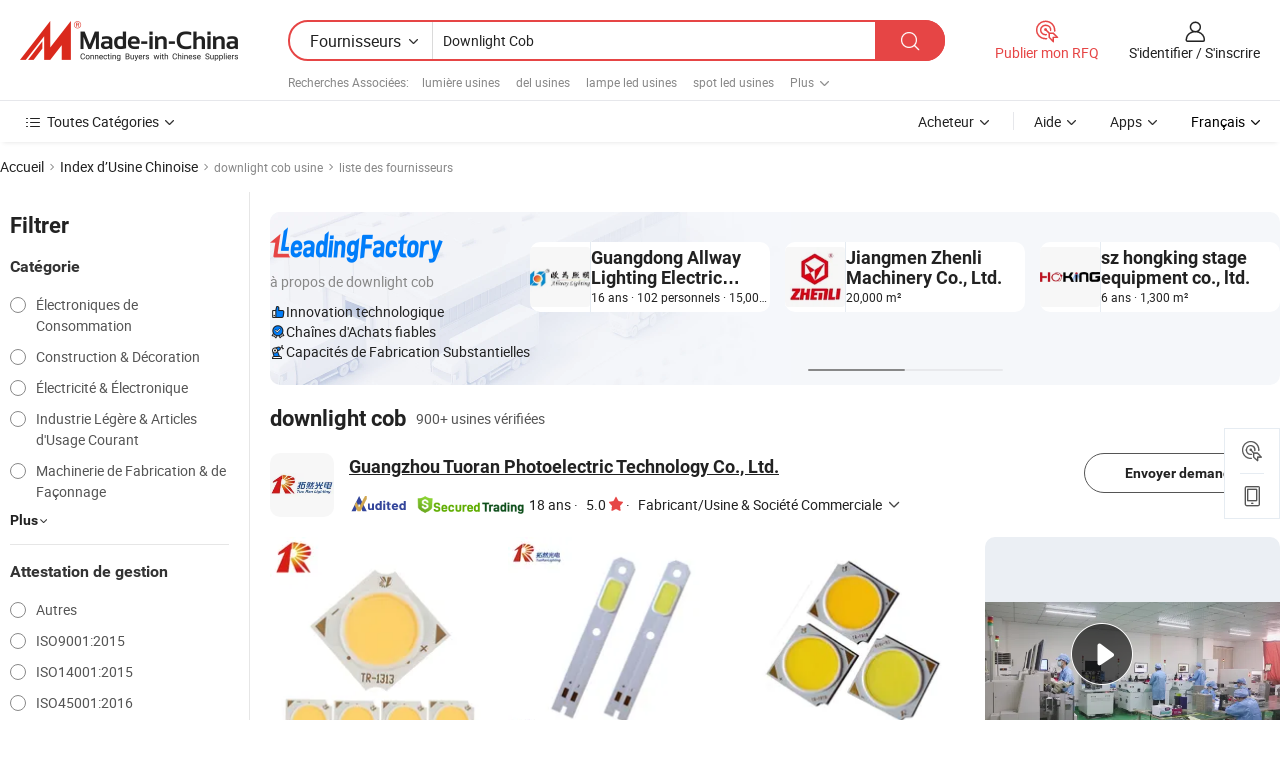

--- FILE ---
content_type: text/html;charset=UTF-8
request_url: https://fr.made-in-china.com/factory/downlight-cob.html
body_size: 75727
content:
<!DOCTYPE HTML>
<html lang="fr" dir="ltr" >
<head>
            <base href="//fr.made-in-china.com" target="_top"/>
        <meta http-equiv="Content-Type" content="text/html; charset=utf-8" />
    <title>downlight cob Usine, Chine downlight cob Liste d'usine dont vous pouvez acheter directement.</title>
    <meta name="Keywords" content="downlight cob Usine, Chine downlight cob usine, Chinoise downlight cob usines, Chinoisesdownlight cob fabricants, Chinois downlight cob fournisseurs" />
    <meta name="Description" content="Trouver downlight cob usine en Chine, downlight cob Liste d'usine dont vous pouvez acheter des produits directement. Nous vous offrons une grande liste de Chinois fiables downlight cob usines / fabricants, fournisseurs, exportateurs ou commerçants vérifiés par un inspecteur de troisième parti." />
    <link rel="canonical" href="https://fr.made-in-china.com/factory/downlight-cob.html">
    <link rel="preload" href="https://www.micstatic.com/landing/www/qf-new/images/leading_factory_bg_16d08a06.webp" as="image" fetchpriority="high">
    <link rel="dns-prefetch" href="//www.micstatic.com">
<link rel="preconnect" href="//www.micstatic.com">
<link rel="dns-prefetch" href="//image.made-in-china.com">
<link rel="preconnect" href="//image.made-in-china.com">
<link rel="dns-prefetch" href="//pic.made-in-china.com">
<link rel="preconnect" href="//pic.made-in-china.com">
        <link type="text/css" rel="stylesheet" href="https://www.micstatic.com/common/css/base/pc_base_8dc983a5.css" /> <link type="text/css" rel="stylesheet" href="https://www.micstatic.com/landing/www/qf-new/css/qf_010be316.css" /> <link type="text/css" rel="stylesheet" href="https://www.micstatic.com/landing/www/qf-new/dist/css/future_affe6d58.css" /> <link type="text/css" rel="stylesheet" href="https://www.micstatic.com/landing/www/qf-new/dist/css/main_984ea7d2.css" /> <script type="module" src="https://www.micstatic.com/common/js/libs/esm/@msr/client@2/index_02329b7a.js"></script><link rel="alternate" hreflang="de" href="https://de.made-in-china.com/factory/downlight-cob.html" />
            <link rel="alternate" hreflang="hi" href="https://hi.made-in-china.com/factory/downlight-cob.html" />
            <link rel="alternate" hreflang="ru" href="https://ru.made-in-china.com/factory/downlight-cob.html" />
            <link rel="alternate" hreflang="pt" href="https://pt.made-in-china.com/factory/downlight-cob.html" />
            <link rel="alternate" hreflang="ko" href="https://kr.made-in-china.com/factory/downlight-cob.html" />
            <link rel="alternate" hreflang="en" href="https://www.made-in-china.com/factory/downlight-cob.html" />
            <link rel="alternate" hreflang="it" href="https://it.made-in-china.com/factory/downlight-cob.html" />
            <link rel="alternate" hreflang="fr" href="https://fr.made-in-china.com/factory/downlight-cob.html" />
            <link rel="alternate" hreflang="es" href="https://es.made-in-china.com/factory/downlight-cob.html" />
            <link rel="alternate" hreflang="sa" href="https://sa.made-in-china.com/factory/downlight-cob.html" />
            <link rel="alternate" hreflang="x-default" href="https://www.made-in-china.com/factory/downlight-cob.html" />
            <link rel="alternate" hreflang="vi" href="https://vi.made-in-china.com/factory/downlight-cob.html" />
            <link rel="alternate" hreflang="th" href="https://th.made-in-china.com/factory/downlight-cob.html" />
            <link rel="alternate" hreflang="ja" href="https://jp.made-in-china.com/factory/downlight-cob.html" />
            <link rel="alternate" hreflang="id" href="https://id.made-in-china.com/factory/downlight-cob.html" />
            <link rel="alternate" hreflang="nl" href="https://nl.made-in-china.com/factory/downlight-cob.html" />
            <link rel="alternate" hreflang="tr" href="https://tr.made-in-china.com/factory/downlight-cob.html" />
    <!-- Polyfill Code Begin --><script chaset="utf-8" type="text/javascript" src="https://www.micstatic.com/polyfill/polyfill-simplify_eb12d58d.js"></script><!-- Polyfill Code End --></head>
<body probe-clarity="false" >
            <div id="header" ></div>
<script>
    function headerMlanInit() {
        const funcName = 'headerMlan';
        const app = new window[funcName]({target: document.getElementById('header'), props: {props: {"pageType":3,"logoTitle":"Fabricants et fournisseurs","logoUrl":null,"base":{"buyerInfo":{"service":"Service","newUserGuide":"Guide du Débutant","auditReport":"Audited Suppliers' Reports","meetSuppliers":"Meet Suppliers","onlineTrading":"Secured Trading Service","buyerCenter":"Centre d'Achat","contactUs":"Nous Contacter","search":"Découvrir","prodDirectory":"Répertoire des Produits","supplierDiscover":"Supplier Discover","sourcingRequest":"Publier la Demande d'Achat","quickLinks":"Quick Links","myFavorites":"Mes Favoris","visitHistory":"Historique de Navigation","buyer":"Acheteur","blog":"Perspectives Commerciales"},"supplierInfo":{"supplier":"Fournisseur","joinAdvance":"加入高级会员","tradeServerMarket":"外贸服务市场","memberHome":"外贸e家","cloudExpo":"Smart Expo云展会","onlineTrade":"交易服务","internationalLogis":"国际物流","northAmericaBrandSailing":"北美全渠道出海","micDomesticTradeStation":"中国制造网内贸站"},"helpInfo":{"whyMic":"Why Made-in-China.com","auditSupplierWay":"Comment Auditons-nous les Fournisseurs","securePaymentWay":"Comment Sécurisons-nous les Paiements","submitComplaint":"Soumettre une plainte","contactUs":"Nous Contacter","faq":"FAQ","help":"Aide"},"appsInfo":{"downloadApp":"Téléchargez l'App!","forBuyer":"Pour l'Acheteur","forSupplier":"Pour le Fournisseur","exploreApp":"Découvrez les Remises Exclusives de l'Application","apps":"Apps"},"languages":[{"lanCode":0,"simpleName":"en","name":"English","value":"//www.made-in-china.com/factory/downlight-cob.html","htmlLang":"en"},{"lanCode":5,"simpleName":"es","name":"Español","value":"//es.made-in-china.com/factory/downlight-cob.html","htmlLang":"es"},{"lanCode":4,"simpleName":"pt","name":"Português","value":"//pt.made-in-china.com/factory/downlight-cob.html","htmlLang":"pt"},{"lanCode":2,"simpleName":"fr","name":"Français","value":"//fr.made-in-china.com/","htmlLang":"fr"},{"lanCode":3,"simpleName":"ru","name":"Русский язык","value":"//ru.made-in-china.com/factory/downlight-cob.html","htmlLang":"ru"},{"lanCode":8,"simpleName":"it","name":"Italiano","value":"//it.made-in-china.com/factory/downlight-cob.html","htmlLang":"it"},{"lanCode":6,"simpleName":"de","name":"Deutsch","value":"//de.made-in-china.com/factory/downlight-cob.html","htmlLang":"de"},{"lanCode":7,"simpleName":"nl","name":"Nederlands","value":"//nl.made-in-china.com/factory/downlight-cob.html","htmlLang":"nl"},{"lanCode":9,"simpleName":"sa","name":"العربية","value":"//sa.made-in-china.com/factory/downlight-cob.html","htmlLang":"ar"},{"lanCode":11,"simpleName":"kr","name":"한국어","value":"//kr.made-in-china.com/factory/downlight-cob.html","htmlLang":"ko"},{"lanCode":10,"simpleName":"jp","name":"日本語","value":"//jp.made-in-china.com/factory/downlight-cob.html","htmlLang":"ja"},{"lanCode":12,"simpleName":"hi","name":"हिन्दी","value":"//hi.made-in-china.com/factory/downlight-cob.html","htmlLang":"hi"},{"lanCode":13,"simpleName":"th","name":"ภาษาไทย","value":"//th.made-in-china.com/factory/downlight-cob.html","htmlLang":"th"},{"lanCode":14,"simpleName":"tr","name":"Türkçe","value":"//tr.made-in-china.com/factory/downlight-cob.html","htmlLang":"tr"},{"lanCode":15,"simpleName":"vi","name":"Tiếng Việt","value":"//vi.made-in-china.com/factory/downlight-cob.html","htmlLang":"vi"},{"lanCode":16,"simpleName":"id","name":"Bahasa Indonesia","value":"//id.made-in-china.com/factory/downlight-cob.html","htmlLang":"id"}],"showMlan":true,"showRules":false,"rules":"Rules","language":"fr","menu":"Menu","subTitle":null,"subTitleLink":null,"stickyInfo":null},"categoryRegion":{"categories":"Toutes Catégories","categoryList":[{"name":"Agriculture & Nourriture","value":"https://fr.made-in-china.com/category1_Agriculture-Food/Agriculture-Food_usssssssss.html","catCode":"1000000000"},{"name":"Vêtement & Accessoires","value":"https://fr.made-in-china.com/category1_Apparel-Accessories/Apparel-Accessories_uussssssss.html","catCode":"1100000000"},{"name":"Arts & Métiers","value":"https://fr.made-in-china.com/category1_Arts-Crafts/Arts-Crafts_uyssssssss.html","catCode":"1200000000"},{"name":"Pièces & Accessoires d'Auto et de Moto","value":"https://fr.made-in-china.com/category1_Auto-Motorcycle-Parts-Accessories/Auto-Motorcycle-Parts-Accessories_yossssssss.html","catCode":"2900000000"},{"name":"Sacs, Valises & Boîtes","value":"https://fr.made-in-china.com/category1_Bags-Cases-Boxes/Bags-Cases-Boxes_yhssssssss.html","catCode":"2600000000"},{"name":"Produits Chimiques","value":"https://fr.made-in-china.com/category1_Chemicals/Chemicals_uissssssss.html","catCode":"1300000000"},{"name":"Produits Informatiques","value":"https://fr.made-in-china.com/category1_Computer-Products/Computer-Products_iissssssss.html","catCode":"3300000000"},{"name":"Construction & Décoration","value":"https://fr.made-in-china.com/category1_Construction-Decoration/Construction-Decoration_ugssssssss.html","catCode":"1500000000"},{"name":"Électroniques de Consommation","value":"https://fr.made-in-china.com/category1_Consumer-Electronics/Consumer-Electronics_unssssssss.html","catCode":"1400000000"},{"name":"Électricité & Électronique","value":"https://fr.made-in-china.com/category1_Electrical-Electronics/Electrical-Electronics_uhssssssss.html","catCode":"1600000000"},{"name":"Meuble","value":"https://fr.made-in-china.com/category1_Furniture/Furniture_yessssssss.html","catCode":"2700000000"},{"name":"Santé & Hygiène","value":"https://fr.made-in-china.com/category1_Health-Medicine/Health-Medicine_uessssssss.html","catCode":"1700000000"},{"name":"Équipement Industriel & Composants","value":"https://fr.made-in-china.com/category1_Industrial-Equipment-Components/Industrial-Equipment-Components_inssssssss.html","catCode":"3400000000"},{"name":"Instruments & Compteurs","value":"https://fr.made-in-china.com/category1_Instruments-Meters/Instruments-Meters_igssssssss.html","catCode":"3500000000"},{"name":"Industrie Légère & Articles d'Usage Courant","value":"https://fr.made-in-china.com/category1_Light-Industry-Daily-Use/Light-Industry-Daily-Use_urssssssss.html","catCode":"1800000000"},{"name":"Luminaire & Éclairage","value":"https://fr.made-in-china.com/category1_Lights-Lighting/Lights-Lighting_isssssssss.html","catCode":"3000000000"},{"name":"Machinerie de Fabrication & de Façonnage","value":"https://fr.made-in-china.com/category1_Manufacturing-Processing-Machinery/Manufacturing-Processing-Machinery_uossssssss.html","catCode":"1900000000"},{"name":"Métallurgie, Minéral & Énergie","value":"https://fr.made-in-china.com/category1_Metallurgy-Mineral-Energy/Metallurgy-Mineral-Energy_ysssssssss.html","catCode":"2000000000"},{"name":"Fournitures de Bureau","value":"https://fr.made-in-china.com/category1_Office-Supplies/Office-Supplies_yrssssssss.html","catCode":"2800000000"},{"name":"Emballage & Impression","value":"https://fr.made-in-china.com/category1_Packaging-Printing/Packaging-Printing_ihssssssss.html","catCode":"3600000000"},{"name":"Sécurité & Protection","value":"https://fr.made-in-china.com/category1_Security-Protection/Security-Protection_ygssssssss.html","catCode":"2500000000"},{"name":"Service","value":"https://fr.made-in-china.com/category1_Service/Service_ynssssssss.html","catCode":"2400000000"},{"name":"Sports & Loisirs","value":"https://fr.made-in-china.com/category1_Sporting-Goods-Recreation/Sporting-Goods-Recreation_iussssssss.html","catCode":"3100000000"},{"name":"Textile","value":"https://fr.made-in-china.com/category1_Textile/Textile_yussssssss.html","catCode":"2100000000"},{"name":"Outils & Quincaillerie","value":"https://fr.made-in-china.com/category1_Tools-Hardware/Tools-Hardware_iyssssssss.html","catCode":"3200000000"},{"name":"Jouets","value":"https://fr.made-in-china.com/category1_Toys/Toys_yyssssssss.html","catCode":"2200000000"},{"name":"Transport","value":"https://fr.made-in-china.com/category1_Transportation/Transportation_yissssssss.html","catCode":"2300000000"}],"more":"Plus"},"searchRegion":{"show":true,"lookingFor":"Dites-nous ce que vous recherchez...","homeUrl":"//fr.made-in-china.com","products":"Produits","suppliers":"Fournisseurs","auditedFactory":null,"uploadImage":"Télécharger une image","max20MbPerImage":"Maximum 20 Mo par image","yourRecentKeywords":"Vos Mots clés Récents","clearHistory":"Effacer l'Historique","popularSearches":"Recherches Associées","relatedSearches":"Plus","more":null,"maxSizeErrorMsg":"Le téléchargement a échoué. La taille maximale de l'image est de 20 Mo.","noNetworkErrorMsg":"Pas de connexion réseau. Veuillez vérifier vos paramètres réseau et réessayer.","uploadFailedErrorMsg":"Échec du téléchargement.Format d'image incorrect. Formats pris en charge: JPG, PNG, BMP.","relatedList":[{"word":"lumière usines","adsData":"","link":"https://fr.made-in-china.com/factory/light.html","title":"lumière usines"},{"word":"del usines","adsData":"","link":"https://fr.made-in-china.com/factory/led.html","title":"del usines"},{"word":"lampe led usines","adsData":"","link":"https://fr.made-in-china.com/factory/led-lamp.html","title":"lampe led usines"},{"word":"spot led usines","adsData":"","link":"https://fr.made-in-china.com/factory/led-spot.html","title":"spot led usines"},{"word":"ampoule spot led usines","adsData":"","link":"https://fr.made-in-china.com/factory/led-spot-bulb.html","title":"ampoule spot led usines"},{"word":"lumière de plafond led usines","adsData":"","link":"https://fr.made-in-china.com/factory/led-ceiling-light.html","title":"lumière de plafond led usines"},{"word":"lampe de plafond led usines","adsData":"","link":"https://fr.made-in-china.com/factory/led-ceiling-lamp.html","title":"lampe de plafond led usines"},{"word":"downlight led cob usines","adsData":"","link":"https://fr.made-in-china.com/factory/cob-downlight-led.html","title":"downlight led cob usines"},{"word":"plafonnier led usines","adsData":"","link":"https://fr.made-in-china.com/factory/led-downlight.html","title":"plafonnier led usines"},{"word":"plafonnier led usines","adsData":"","link":"https://fr.made-in-china.com/factory/led-down-light.html","title":"plafonnier led usines"}],"relatedTitle":null,"relatedTitleLink":null,"formParams":null,"mlanFormParams":{"keyword":"Downlight Cob","inputkeyword":"Downlight Cob","type":null,"currentTab":null,"currentPage":null,"currentCat":null,"currentRegion":null,"currentProp":null,"submitPageUrl":null,"parentCat":null,"otherSearch":null,"currentAllCatalogCodes":null,"sgsMembership":null,"memberLevel":null,"topOrder":null,"size":null,"more":"plus","less":"less","staticUrl50":null,"staticUrl10":null,"staticUrl30":null,"condition":"1","conditionParamsList":[{"condition":"0","conditionName":null,"action":"/productSearch?keyword=#word#","searchUrl":null,"inputPlaceholder":null},{"condition":"1","conditionName":null,"action":"https://fr.made-in-china.com/companySearch?keyword=#word#","searchUrl":null,"inputPlaceholder":null}]},"enterKeywordTips":"Veuillez entrer un mot-clé au moins pour votre recherche.","openMultiSearch":false},"frequentRegion":{"rfq":{"rfq":"Publier mon RFQ","searchRfq":"Search RFQs","acquireRfqHover":"Dites-nous ce dont vous avez besoin et essayez la méthode simple pour obtenir des devis !","searchRfqHover":"Discover quality RFQs and connect with big-budget buyers"},"account":{"account":"Compte","signIn":"S'identifier","join":"S'inscrire","newUser":"Nouvel Utilisateur","joinFree":"S'inscrire","or":"Ou","socialLogin":"En cliquant sur Se connecter, S'inscrire gratuitement ou Continuer avec Facebook, Linkedin, Twitter, Google, %s, j'accepte le %sUser Agreement%s et la %sPrivacy Policy%s","message":"Messages","quotes":"Citations","orders":"Ordres","favorites":"Collection","visitHistory":"Historique de Navigation","postSourcingRequest":"Publier la Demande d'Achat","hi":"Bonjour","signOut":"Se Déconnecter","manageProduct":"Gérer les produits","editShowroom":"Modifier la salle d'exposition","username":"","userType":null,"foreignIP":true,"currentYear":2026,"userAgreement":"Accord d’Utilisateur","privacyPolicy":"Politique de Confidentialité"},"message":{"message":"Messages","signIn":"S'identifier","join":"S'inscrire","newUser":"Nouvel Utilisateur","joinFree":"S'inscrire","viewNewMsg":"Sign in to view the new messages","inquiry":"Demandes","rfq":"RFQs","awaitingPayment":"Awaiting payments","chat":"Discuter","awaitingQuotation":"En attente de devis"},"cart":{"cart":"Panier de Demande"}},"busiRegion":null,"previewRegion":null,"relatedQpSync":true,"relatedQpSearchUrl":"https://www.made-in-china.com/multi-search/getHeadRelatedQp?word=downlight cob&headQpType=QF&lanCode=2"}}});
		const hoc=o=>(o.__proto__.$get=function(o){return this.$$.ctx[this.$$.props[o]]},o.__proto__.$getKeys=function(){return Object.keys(this.$$.props)},o.__proto__.$getProps=function(){return this.$get("props")},o.__proto__.$setProps=function(o){var t=this.$getKeys(),s={},p=this;t.forEach(function(o){s[o]=p.$get(o)}),s.props=Object.assign({},s.props,o),this.$set(s)},o.__proto__.$help=function(){console.log("\n            $set(props): void             | 设置props的值\n            $get(key: string): any        | 获取props指定key的值\n            $getKeys(): string[]          | 获取props所有key\n            $getProps(): any              | 获取props里key为props的值（适用nail）\n            $setProps(params: any): void  | 设置props里key为props的值（适用nail）\n            $on(ev, callback): func       | 添加事件监听，返回移除事件监听的函数\n            $destroy(): void              | 销毁组件并触发onDestroy事件\n        ")},o);
        window[`${funcName}Api`] = hoc(app);
    };
</script><script type="text/javascript" crossorigin="anonymous" onload="headerMlanInit()" src="https://www.micstatic.com/nail/pc/header-mlan_6f301846.js"></script>    <input type="hidden" id="lanCode" name="lanCode" value="2">
    <input type="hidden" id="lan" name="lan" value="fr">
    <input type="hidden" name="is_track_single_page" id="is_track_single_page" />
<input id="sensor_pg_v" type="hidden" value="tp:103,stp:10302,st:qf,m:downlight-cob,p:1" />
    <input type="hidden" id="J-searchWord" value="downlight-cob"/>
<!-- 设置 Clarity 标签内容 -->
<!-- 引入 Clarity 脚本 -->
            <script type="application/ld+json">
        	{"contentUrl":"https://v.made-in-china.com/ucv/sbr/cc95e51bd0c178ee5e574d13e48eb7/ec63c41e5c10225468321448094047_h264_def.mp4","description":"Trouver downlight cob usine en Chine, downlight cob Liste d&apos;usine dont vous pouvez acheter des produits directement. Nous vous offrons une grande liste de Chinois fiables downlight cob usines / fabricants, fournisseurs, exportateurs ou commerçants vérifiés par un inspecteur de troisième parti.","name":"downlight cob Usine, Chine downlight cob Liste d&apos;usine dont vous pouvez acheter directement.","@context":"http://schema.org","@type":"VideoObject","thumbnailUrl":"http://image.made-in-china.com/312f0j00gEJRTAZcZHum/544844319-mp4.jpg","uploadDate":"2023-12-18T10:08:08+08:00"}
    	</script>
    <script id="introText" type="text/html">
        <h3>Quels sont les avantages de l'utilisation de l'éclairage Downlight COB ?</h3>
<p>L'éclairage Downlight COB (Chip on Board) a gagné en popularité tant dans les environnements résidentiels que commerciaux en raison de ses nombreux avantages. L'un des principaux avantages de la technologie COB est son efficacité lumineuse élevée. Les lumières COB produisent une quantité significative de lumière tout en consommant moins d'énergie par rapport aux options d'éclairage traditionnelles. Cette efficacité énergétique réduit non seulement les factures d'électricité, mais contribue également à une empreinte carbone plus faible, en faisant un choix respectueux de l'environnement.</p>
<p>Un autre avantage de l'éclairage Downlight COB est sa capacité de rendu des couleurs. Les lumières COB fournissent une lumière plus naturelle et vibrante, ce qui améliore l'apparence des couleurs dans un espace. Cela est particulièrement important dans des environnements tels que les galeries d'art, les magasins de détail et les maisons où la précision des couleurs est cruciale. La distribution uniforme de la lumière des downlights COB minimise également les ombres et crée une atmosphère plus accueillante.</p>
<p>La durabilité est une autre caractéristique clé de l'éclairage Downlight COB. Ces luminaires sont conçus pour durer plus longtemps que les ampoules traditionnelles, réduisant la fréquence des remplacements et les coûts de maintenance. De plus, la technologie COB est moins sujette à la surchauffe, ce qui prolonge encore la durée de vie des luminaires.</p>
<p>Enfin, les lumières downlight COB offrent une polyvalence en matière de design. Elles sont disponibles dans divers styles, tailles et températures de couleur, permettant aux propriétaires et aux designers de choisir la solution d'éclairage parfaite pour leurs besoins spécifiques. Que ce soit pour un éclairage ambiant, un éclairage de tâche ou un éclairage d'accentuation, les luminaires downlight COB peuvent être intégrés de manière transparente dans n'importe quel espace.</p>
<h3>Comment installer des luminaires Downlight COB ?</h3>
<p>Installer des luminaires downlight COB peut être un processus simple si vous suivez les bonnes étapes. Tout d'abord, assurez-vous d'avoir tous les outils et matériaux nécessaires, y compris les luminaires downlight, une perceuse, des connecteurs de fils et un testeur de tension. Avant de commencer l'installation, coupez l'alimentation au niveau du disjoncteur pour garantir la sécurité.</p>
<p>Ensuite, déterminez l'emplacement de vos luminaires downlight COB. Il est essentiel de prendre en compte la disposition de la pièce et l'objectif de l'éclairage. Marquez les emplacements sur le plafond où vous souhaitez installer les luminaires. Utilisez une scie-cloche pour découper des ouvertures dans le plafond pour les downlights, en veillant à ce que les trous soient de la bonne taille pour les luminaires que vous avez choisis.</p>
<p>Une fois les trous découpés, faites passer le câblage électrique de la source d'alimentation vers chaque emplacement de downlight. Utilisez un testeur de tension pour confirmer que l'alimentation est coupée avant de manipuler des fils. Connectez le câblage aux luminaires downlight selon les instructions du fabricant, en veillant à ce que toutes les connexions soient sécurisées et isolées avec des connecteurs de fils.</p>
<p>Après avoir connecté le câblage, insérez les luminaires downlight COB dans les ouvertures du plafond. La plupart des luminaires sont équipés de clips ou de ressorts qui les maintiennent en place. Une fois les luminaires installés en toute sécurité, rétablissez l'alimentation au niveau du disjoncteur et testez les lumières pour vous assurer qu'elles fonctionnent correctement.</p>
<p>Enfin, si vous n'êtes pas à l'aise avec le travail électrique, il est conseillé de faire appel à un électricien professionnel pour effectuer l'installation. Cela garantit la sécurité et la conformité aux codes électriques locaux.</p>
<h3>Quelle est la différence entre l'éclairage Downlight COB et l'éclairage traditionnel ?</h3>
<p>La principale différence entre l'éclairage Downlight COB et l'éclairage traditionnel réside dans la technologie utilisée pour produire de la lumière. Les options d'éclairage traditionnelles, telles que les ampoules à incandescence et fluorescentes, utilisent généralement une seule source lumineuse, ce qui peut entraîner une distribution de lumière inégale et une efficacité énergétique inférieure. En revanche, la technologie COB utilise plusieurs puces LED montées étroitement ensemble sur une seule carte, permettant un design plus compact et une meilleure sortie lumineuse.</p>
<p>L'efficacité énergétique est une autre différence significative. Les luminaires downlight COB consomment moins d'énergie tout en fournissant un plus grand nombre de lumens par watt par rapport aux ampoules traditionnelles. Cela signifie que les utilisateurs peuvent atteindre le même niveau de luminosité avec une consommation d'énergie inférieure, entraînant des économies sur les factures d'électricité.</p>
<p>De plus, les lumières COB ont une durée de vie plus longue que les options d'éclairage traditionnelles. Alors que les ampoules à incandescence peuvent durer environ 1 000 heures et les ampoules fluorescentes environ 10 000 heures, les lumières LED COB peuvent durer jusqu'à 50 000 heures ou plus. Cette longévité réduit le besoin de remplacements fréquents, faisant de l'éclairage COB une solution plus économique à long terme.</p>
<p>Le rendu des couleurs est également amélioré avec les luminaires downlight COB. Ils offrent un indice de rendu des couleurs (IRC) plus élevé, ce qui signifie qu'ils peuvent reproduire les couleurs de manière plus précise et vive. Cela est particulièrement bénéfique dans des environnements où la perception des couleurs est essentielle, comme dans le commerce de détail ou les expositions artistiques.</p>
<p>En résumé, l'éclairage Downlight COB offre une efficacité énergétique, une durée de vie plus longue et un meilleur rendu des couleurs par rapport aux options d'éclairage traditionnelles, en faisant un choix privilégié pour les solutions d'éclairage modernes.</p>
<h3>Quelles sont les meilleures applications pour l'éclairage Downlight COB ?</h3>
<p>L'éclairage Downlight COB est très polyvalent et peut être utilisé dans diverses applications dans différents environnements. L'une des applications les plus courantes est dans les espaces résidentiels, où les luminaires downlight COB peuvent fournir un éclairage ambiant dans les salons, cuisines et couloirs. Leur design épuré leur permet de se fondre harmonieusement dans les plafonds, créant un look moderne et discret.</p>
<p>Dans les environnements commerciaux, l'éclairage Downlight COB est idéal pour les magasins de détail, les salles d'exposition et les galeries. La haute capacité de rendu des couleurs des lumières COB améliore les présentations de produits et les œuvres d'art, rendant les couleurs plus vibrantes et attrayantes pour les clients. De plus, l'efficacité énergétique de l'éclairage COB est particulièrement avantageuse pour les entreprises cherchant à réduire leurs coûts opérationnels.</p>
<p>Une autre application pour les luminaires downlight COB est dans les environnements de bureau. Ils peuvent être utilisés pour créer un espace de travail bien éclairé qui favorise la productivité et réduit la fatigue oculaire. La possibilité d'ajuster la température de couleur des lumières COB permet de personnaliser l'éclairage en fonction de l'heure de la journée ou des tâches spécifiques, améliorant ainsi l'environnement de travail.</p>
<p>De plus, l'éclairage Downlight COB est adapté aux environnements hôteliers, tels que les hôtels et les restaurants. Ils peuvent être utilisés pour créer des atmosphères accueillantes dans les salles à manger, les halls et les chambres d'hôtes. La flexibilité en matière de design et de sortie lumineuse en fait un excellent choix pour améliorer l'ambiance générale de ces espaces.</p>
<p>En résumé, l'éclairage Downlight COB est le mieux adapté pour des applications résidentielles, commerciales, de bureau et hôtelières, offrant des solutions d'éclairage écoénergétiques et esthétiquement plaisantes pour divers environnements.</p>
    </script>
<!-- SONA2024 2.2.1 --><div id="first-screen-block"><div class="crumb" itemscope="" itemType="https://schema.org/BreadcrumbList"><span itemProp="itemListElement" itemscope="" itemType="https://schema.org/ListItem"><a rel="nofollow" href="/" itemProp="item"><span itemProp="name">Accueil</span></a><meta itemProp="position" content="1"/></span><img src="https://www.micstatic.com/landing/www/qf-new/dist/assets/arrow-right-Bd5qwbiu.svg" alt="arrow-right"/><span itemProp="itemListElement" itemscope="" itemType="https://schema.org/ListItem"><a href="/factory-index/d.html" itemProp="item"><span itemProp="name">Index d’Usine Chinoise</span></a><meta itemProp="position" content="2"/></span><img src="https://www.micstatic.com/landing/www/qf-new/dist/assets/arrow-right-Bd5qwbiu.svg" alt="arrow-right"/><span class="gray-crumb">downlight cob usine</span><img src="https://www.micstatic.com/landing/www/qf-new/dist/assets/arrow-right-Bd5qwbiu.svg" alt="arrow-right"/><span class="gray-crumb">liste des fournisseurs</span></div><div class="page-top-wrapper"><div class="filter-wrapper"><div class="filter-title">Filtrer</div><div class="filter-groups" faw-module="filter"><form action="#" class="ft-form is-horizontal qf-filter-form"><div class="filter-group"><div class="filter-group-header"><span class="filter-group-title">Catégorie</span></div><div class="ft-form-item"><div class="ft-form-item-control"><div class="ft-form-item-input"><div class="ft-radio-group is-vertical"><label class="ft-radio is-primary"><input type="radio" value="1400000000" ads-data="" name="catCode"/><span class="ft-radio-front"></span><span class="ft-radio-label">Électroniques de Consommation</span></label><label class="ft-radio is-primary"><input type="radio" value="1500000000" ads-data="" name="catCode"/><span class="ft-radio-front"></span><span class="ft-radio-label">Construction &amp; Décoration</span></label><label class="ft-radio is-primary"><input type="radio" value="1600000000" ads-data="" name="catCode"/><span class="ft-radio-front"></span><span class="ft-radio-label">Électricité &amp; Électronique</span></label><label class="ft-radio is-primary"><input type="radio" value="1800000000" ads-data="" name="catCode"/><span class="ft-radio-front"></span><span class="ft-radio-label">Industrie Légère &amp; Articles d&#x27;Usage Courant</span></label><label class="ft-radio is-primary"><input type="radio" value="1900000000" ads-data="" name="catCode"/><span class="ft-radio-front"></span><span class="ft-radio-label">Machinerie de Fabrication &amp; de Façonnage</span></label></div></div></div></div><div class="view-more-btn" ads-data="st:14"><span>Plus</span><i class="ob-icon icon-down"></i></div></div><div class="filter-group"><div class="filter-group-header"><span class="filter-group-title">Attestation de gestion</span></div><div class="ft-form-item"><div class="ft-form-item-control"><div class="ft-form-item-input"><div class="ft-radio-group is-vertical"><label class="ft-radio is-primary"><input type="radio" value="-4" ads-data="" name="managementCertification"/><span class="ft-radio-front"></span><span class="ft-radio-label">Autres</span></label><label class="ft-radio is-primary"><input type="radio" value="-5" ads-data="" name="managementCertification"/><span class="ft-radio-front"></span><span class="ft-radio-label">ISO9001:2015</span></label><label class="ft-radio is-primary"><input type="radio" value="-6" ads-data="" name="managementCertification"/><span class="ft-radio-front"></span><span class="ft-radio-label">ISO14001:2015</span></label><label class="ft-radio is-primary"><input type="radio" value="-7" ads-data="" name="managementCertification"/><span class="ft-radio-front"></span><span class="ft-radio-label">ISO45001:2016</span></label><label class="ft-radio is-primary"><input type="radio" value="1" ads-data="" name="managementCertification"/><span class="ft-radio-front"></span><span class="ft-radio-label">ANSI/ESD</span></label></div></div></div></div><div class="view-more-btn" ads-data="st:14"><span>Plus</span><i class="ob-icon icon-down"></i></div></div><div class="filter-group"><div class="filter-group-header"><span class="filter-group-title">Capacité de R&amp;D</span></div><div class="ft-form-item"><div class="ft-form-item-control"><div class="ft-form-item-input"><div class="ft-radio-group is-vertical"><label class="ft-radio is-primary"><input type="radio" value="4" ads-data="" name="rdCapacity"/><span class="ft-radio-front"></span><span class="ft-radio-label">OEM</span></label><label class="ft-radio is-primary"><input type="radio" value="5" ads-data="" name="rdCapacity"/><span class="ft-radio-front"></span><span class="ft-radio-label">ODM</span></label><label class="ft-radio is-primary"><input type="radio" value="6" ads-data="" name="rdCapacity"/><span class="ft-radio-front"></span><span class="ft-radio-label">Marque Propre</span></label><label class="ft-radio is-primary"><input type="radio" value="99" ads-data="" name="rdCapacity"/><span class="ft-radio-front"></span><span class="ft-radio-label">Autres</span></label></div></div></div></div></div><div class="filter-group"><div class="filter-group-header"><span class="filter-group-title">Revenu Annuel</span></div><div class="ft-form-item"><div class="ft-form-item-control"><div class="ft-form-item-input"><div class="ft-radio-group is-vertical"><label class="ft-radio is-primary"><input type="radio" value="1" ads-data="" name="annualRevenue"/><span class="ft-radio-front"></span><span class="ft-radio-label">Moins de 1 Million $ US</span></label><label class="ft-radio is-primary"><input type="radio" value="2" ads-data="" name="annualRevenue"/><span class="ft-radio-front"></span><span class="ft-radio-label">1 ~ 2,5 millions de dollars</span></label><label class="ft-radio is-primary"><input type="radio" value="3" ads-data="" name="annualRevenue"/><span class="ft-radio-front"></span><span class="ft-radio-label">2,5 ~ 5 millions de dollars</span></label><label class="ft-radio is-primary"><input type="radio" value="4" ads-data="" name="annualRevenue"/><span class="ft-radio-front"></span><span class="ft-radio-label">5 ~ 10 millions de dollars</span></label><label class="ft-radio is-primary"><input type="radio" value="5" ads-data="" name="annualRevenue"/><span class="ft-radio-front"></span><span class="ft-radio-label">10 ~ 50 millions de dollars</span></label></div></div></div></div><div class="view-more-btn" ads-data="st:14"><span>Plus</span><i class="ob-icon icon-down"></i></div></div><div class="filter-group"><div class="filter-group-header"><span class="filter-group-title">Nombre d&#x27;employés</span></div><div class="ft-form-item"><div class="ft-form-item-control"><div class="ft-form-item-input"><div class="ft-radio-group is-vertical"><label class="ft-radio is-primary"><input type="radio" value="1" ads-data="" name="employeeNum"/><span class="ft-radio-front"></span><span class="ft-radio-label">Moins de 5 Personnes</span></label><label class="ft-radio is-primary"><input type="radio" value="2" ads-data="" name="employeeNum"/><span class="ft-radio-front"></span><span class="ft-radio-label">5-50 Personnes</span></label><label class="ft-radio is-primary"><input type="radio" value="3" ads-data="" name="employeeNum"/><span class="ft-radio-front"></span><span class="ft-radio-label">51-200 Personnes</span></label><label class="ft-radio is-primary"><input type="radio" value="4" ads-data="" name="employeeNum"/><span class="ft-radio-front"></span><span class="ft-radio-label">201-500 Personnes</span></label><label class="ft-radio is-primary"><input type="radio" value="5" ads-data="" name="employeeNum"/><span class="ft-radio-front"></span><span class="ft-radio-label">501-1000 Personnes</span></label></div></div></div></div><div class="view-more-btn" ads-data="st:14"><span>Plus</span><i class="ob-icon icon-down"></i></div></div><div class="filter-group"><div class="filter-group-header"><span class="filter-group-title">Province &amp; Région</span></div><div class="ft-form-item"><div class="ft-form-item-control"><div class="ft-form-item-input"><div class="ft-radio-group is-vertical"><label class="ft-radio is-primary"><input type="radio" value="Anhui" ads-data="" name="province"/><span class="ft-radio-front"></span><span class="ft-radio-label">Anhui</span></label><label class="ft-radio is-primary"><input type="radio" value="Beijing" ads-data="" name="province"/><span class="ft-radio-front"></span><span class="ft-radio-label">Beijing</span></label><label class="ft-radio is-primary"><input type="radio" value="Chongqing" ads-data="" name="province"/><span class="ft-radio-front"></span><span class="ft-radio-label">Chongqing</span></label><label class="ft-radio is-primary"><input type="radio" value="Fujian" ads-data="" name="province"/><span class="ft-radio-front"></span><span class="ft-radio-label">Fujian</span></label><label class="ft-radio is-primary"><input type="radio" value="Guangdong" ads-data="" name="province"/><span class="ft-radio-front"></span><span class="ft-radio-label">Guangdong</span></label></div></div></div></div><div class="view-more-btn" ads-data="st:14"><span>Plus</span><i class="ob-icon icon-down"></i></div></div><div class="filter-group filter-audited"><div class="ft-form-item"><div class="ft-form-item-control"><div class="ft-form-item-input"><div class="ft-radio-group is-vertical"><label class="ft-radio is-primary"><input type="radio" value="1" ads-data="" name="auditedSuppliers"/><span class="ft-radio-front"></span><span class="ft-radio-label"><img src="https://www.micstatic.com/landing/www/qf-new/dist/assets/audited-DQjVuQn9.png" width="57.5" height="20" alt="Fournisseurs vérifiés par les services d&#x27;inspection."/></span></label></div></div></div></div></div></form></div></div><div class="page-top-content"><div class="leading-factory-wrapper leading-factory-has-data" faw-module="leading_factory" faw-exposure="true"><div class="leading-factory-container"><div class="leading-factory-left no-data"><div class="leading-factory-logo"><img src="https://www.micstatic.com/landing/www/qf-new/dist/assets/leading_factory-CY6-Z8Up.png" alt=""/></div><div class="leading-factory-subtitle" title="à propos de downlight cob">à propos de downlight cob</div><ul class="leading-factory-features"><li class="feature-item"><img src="https://www.micstatic.com/landing/www/qf-new/dist/assets/leading_factory_icon1-b9txvrsa.png" alt=""/><span class="feature-text" title="Innovation technologique">Innovation technologique</span></li><li class="feature-item"><img src="https://www.micstatic.com/landing/www/qf-new/dist/assets/leading_factory_icon2-D_fmzuKW.png" alt=""/><span class="feature-text" title="Chaînes d&#x27;Achats fiables">Chaînes d&#x27;Achats fiables</span></li><li class="feature-item"><img src="https://www.micstatic.com/landing/www/qf-new/dist/assets/leading_factory_icon3-B93UAk-m.png" alt=""/><span class="feature-text" title="Capacités de Fabrication Substantielles">Capacités de Fabrication Substantielles</span></li></ul></div><div class="factory-card-skeleton"><div class="factory-logo-box-skeleton"><div class="skeleton rectangle skeleton-animated"></div></div><div class="factory-divider-skeleton"></div><div class="factory-content-skeleton"><div class="skeleton rectangle skeleton-animated"></div></div></div><div class="factory-card-skeleton"><div class="factory-logo-box-skeleton"><div class="skeleton rectangle skeleton-animated"></div></div><div class="factory-divider-skeleton"></div><div class="factory-content-skeleton"><div class="skeleton rectangle skeleton-animated"></div></div></div></div></div><h1 class="company-list-top"><span class="search-word" title="downlight cob">downlight cob</span><span class="tip-text">900+ usines vérifiées</span></h1><div class="company-list-wrapper" faw-module="factory_list"><div class="company-list-wrap"><div class="company-list"><div class="company-item"><div class="com-title"><div class="com-title-left"><a class="com-pic" href="https://fr.made-in-china.com/co_tuoran2022/" target="_blank" ads-data="st:3,a:1,pcid:qwHtBDLdLriM,flx_deliv_tp:comb,ads_id:,ads_tp:,srv_id:"><img src="//image.made-in-china.com/206f0j00iaDREGgdFYpc/Guangzhou-Tuoran-Photoelectric-Technology-Co-Ltd-.jpg"/></a><div class="com-title-wrap"><h2 class="com-title-txt"><a href="https://fr.made-in-china.com/co_tuoran2022/" target="_blank" ads-data="st:3,a:1,pcid:qwHtBDLdLriM,flx_deliv_tp:comb,ads_id:,ads_tp:,srv_id:">Guangzhou Tuoran Photoelectric Technology Co., Ltd.</a></h2><div class="com-detail"><a class="audited-icon" href="https://fr.made-in-china.com/co_tuoran2022/company_info.html" target="_blank" ads-data="st:3,a:1,pcid:qwHtBDLdLriM,flx_deliv_tp:comb,ads_id:,ads_tp:,srv_id:"><img src="https://www.micstatic.com/landing/www/qf-new/dist/assets/as-mQl-B1co.svg"/></a><div class="secured-trading-logo"><a href="https://fr.made-in-china.com/co_tuoran2022/company_info.html" target="_blank" ads-data="st:3,a:1,pcid:qwHtBDLdLriM,flx_deliv_tp:comb,ads_id:,ads_tp:,srv_id:"><img src="https://www.micstatic.com/landing/www/qf-new/dist/assets/secured-trading-logo-CrIMDkC9.png"/></a></div><a class="com-year" href="https://fr.made-in-china.com/co_tuoran2022/company_info.html" target="_blank" ads-data="st:3,a:1,pcid:qwHtBDLdLriM,flx_deliv_tp:comb,ads_id:,ads_tp:,srv_id:"><span class="year">18 ans</span></a><a class="com-rate" href="https://fr.made-in-china.com/co_tuoran2022/company_info.html" target="_blank" ads-data="st:3,a:1,pcid:qwHtBDLdLriM,flx_deliv_tp:comb,ads_id:,ads_tp:,srv_id:"><span class="dot">·</span><span class="rate">5.0<i class="ob-icon icon-star-f"></i></span></a><a class="com-info" href="https://fr.made-in-china.com/co_tuoran2022/" target="_blank" ads-data="st:3,a:1,pcid:qwHtBDLdLriM,flx_deliv_tp:comb,ads_id:,ads_tp:,srv_id:"><div class="business-type"><span class="dot">·</span><span class="text">Fabricant/Usine &amp; Société Commerciale</span></div><i class="ob-icon icon-down"></i></a></div></div></div><div class="com-btn"><a rel="nofollow" ads-data="st:24,a:1,pcid:qwHtBDLdLriM,flx_deliv_tp:comb,ads_id:,ads_tp:,srv_id:" class="ft-btn ft-btn-outline-primary ft-btn-round inquiry-btn" href="https://www.made-in-china.com/sendInquiry/shrom_qwHtBDLdLriM_qwHtBDLdLriM.html?from=search&amp;type=cs&amp;target=com&amp;word=downlight-cob&amp;plant=fr" target="_blank">Envoyer demande</a></div></div><div class="com-content"><div class="com-product"><div class="prod-item" faw-exposure="true" ads-data="a:1,pcid:qwHtBDLdLriM,pdid:fnGpsOjxaLWl,flx_deliv_tp:comb,ads_id:,ads_tp:,srv_id:"><a href="https://fr.made-in-china.com/co_tuoran2022/product_LED-Lighting-9W-1414-High-Power-COB-LED-Diode-for-Indoor-Outdoor-Downlight-Streetlight_ysiurrnuog.html" target="_blank"><div class="prod-pic" ads-data="st:8,a:1,pcid:qwHtBDLdLriM,pdid:fnGpsOjxaLWl,flx_deliv_tp:comb,ads_id:,ads_tp:,srv_id:"><img src="https://image.made-in-china.com/221f0j00mWNczYElguqp/LED-Lighting-9W-1414-High-Power-COB-LED-Diode-for-Indoor-Outdoor-Downlight-Streetlight.webp" alt="Éclairage LED 9W 1414 Diode LED COB haute puissance pour éclairage intérieur extérieur, downlight, lampadaire" title="Éclairage LED 9W 1414 Diode LED COB haute puissance pour éclairage intérieur extérieur, downlight, lampadaire"/></div><div class="prod-info"><h3 class="prod-name" ads-data="st:2,a:1,pcid:qwHtBDLdLriM,pdid:fnGpsOjxaLWl,flx_deliv_tp:comb,ads_id:,ads_tp:,srv_id:"><span title="Éclairage LED 9W 1414 Diode LED COB haute puissance pour éclairage intérieur extérieur, downlight, lampadaire">Éclairage LED 9W 1414 Diode LED COB haute puissance pour éclairage intérieur extérieur, downlight, lampadaire</span></h3><div class="prod-price"><span><strong class="price"><span>0,40</span>-<span>7,50</span> $US</strong></span></div><div class="prod-moq"><span>1 000<!-- --> <!-- -->Pièces</span><span class="moq-text">(MOQ)</span></div></div></a></div><div class="prod-item" faw-exposure="true" ads-data="a:1,pcid:qwHtBDLdLriM,pdid:bnzRmCKobPVq,flx_deliv_tp:comb,ads_id:,ads_tp:,srv_id:"><a href="https://fr.made-in-china.com/co_tuoran2022/product_Auto-Headlight-15W-6000K-COB-LED-Chips-for-Auto-Lighting_ysiieshhrg.html" target="_blank"><div class="prod-pic" ads-data="st:8,a:1,pcid:qwHtBDLdLriM,pdid:bnzRmCKobPVq,flx_deliv_tp:comb,ads_id:,ads_tp:,srv_id:"><img src="https://image.made-in-china.com/221f0j00CbQoHAePflcq/Auto-Headlight-15W-6000K-COB-LED-Chips-for-Auto-Lighting.webp" alt="Phare automatique 15W 6000K puces LED COB pour éclairage automobile" title="Phare automatique 15W 6000K puces LED COB pour éclairage automobile"/></div><div class="prod-info"><h3 class="prod-name" ads-data="st:2,a:1,pcid:qwHtBDLdLriM,pdid:bnzRmCKobPVq,flx_deliv_tp:comb,ads_id:,ads_tp:,srv_id:"><span title="Phare automatique 15W 6000K puces LED COB pour éclairage automobile">Phare automatique 15W 6000K puces LED COB pour éclairage automobile</span></h3><div class="prod-price"><span><strong class="price"><span>0,40</span>-<span>7,50</span> $US</strong></span></div><div class="prod-moq"><span>1 000<!-- --> <!-- -->Pièces</span><span class="moq-text">(MOQ)</span></div></div></a></div><div class="prod-item" faw-exposure="true" ads-data="a:1,pcid:qwHtBDLdLriM,pdid:NxZYOQroAghK,flx_deliv_tp:comb,ads_id:,ads_tp:,srv_id:"><a href="https://fr.made-in-china.com/co_tuoran2022/product_High-Quality-1919-2700-6500K-LED-COB-30W-with-Low-Thermal-Resistance_ysioyoersg.html" target="_blank"><div class="prod-pic" ads-data="st:8,a:1,pcid:qwHtBDLdLriM,pdid:NxZYOQroAghK,flx_deliv_tp:comb,ads_id:,ads_tp:,srv_id:"><img src="https://image.made-in-china.com/221f0j00huQcbKFEldoJ/High-Quality-1919-2700-6500K-LED-COB-30W-with-Low-Thermal-Resistance.webp" alt="Haute Qualité 1919 2700-6500K LED COB 30W avec Faible Résistance Thermique" title="Haute Qualité 1919 2700-6500K LED COB 30W avec Faible Résistance Thermique"/></div><div class="prod-info"><h3 class="prod-name" ads-data="st:2,a:1,pcid:qwHtBDLdLriM,pdid:NxZYOQroAghK,flx_deliv_tp:comb,ads_id:,ads_tp:,srv_id:"><span title="Haute Qualité 1919 2700-6500K LED COB 30W avec Faible Résistance Thermique">Haute Qualité 1919 2700-6500K LED COB 30W avec Faible Résistance Thermique</span></h3><div class="prod-price"><span><strong class="price"><span>0,40</span>-<span>7,50</span> $US</strong></span></div><div class="prod-moq"><span>1 000<!-- --> <!-- -->Pièces</span><span class="moq-text">(MOQ)</span></div></div></a></div><div class="prod-item" faw-exposure="true" ads-data="a:1,pcid:qwHtBDLdLriM,pdid:xmzponDURPhS,flx_deliv_tp:comb,ads_id:,ads_tp:,srv_id:"><a href="https://fr.made-in-china.com/co_tuoran2022/product_C6-Dual-Color-Automobile-LED-Headlamp-Yellow-White-Dual-Beam-Automobile-Far-and-Near-Beam-Headlight-Chip-COB-H1_ysiinhessg.html" target="_blank"><div class="prod-pic" ads-data="st:8,a:1,pcid:qwHtBDLdLriM,pdid:xmzponDURPhS,flx_deliv_tp:comb,ads_id:,ads_tp:,srv_id:"><img src="https://image.made-in-china.com/221f0j00ToKkZBfClecM/C6-Dual-Color-Automobile-LED-Headlamp-Yellow-White-Dual-Beam-Automobile-Far-and-Near-Beam-Headlight-Chip-COB-H1.webp" alt="C6 Phare automobile LED bicolore jaune blanc faisceau double faisceau automobile proche et lointain puce COB H1" title="C6 Phare automobile LED bicolore jaune blanc faisceau double faisceau automobile proche et lointain puce COB H1"/></div><div class="prod-info"><h3 class="prod-name" ads-data="st:2,a:1,pcid:qwHtBDLdLriM,pdid:xmzponDURPhS,flx_deliv_tp:comb,ads_id:,ads_tp:,srv_id:"><span title="C6 Phare automobile LED bicolore jaune blanc faisceau double faisceau automobile proche et lointain puce COB H1">C6 Phare automobile LED bicolore jaune blanc faisceau double faisceau automobile proche et lointain puce COB H1</span></h3><div class="prod-price"><span><strong class="price"><span>0,40</span>-<span>7,50</span> $US</strong></span></div><div class="prod-moq"><span>1 000<!-- --> <!-- -->Pièces</span><span class="moq-text">(MOQ)</span></div></div></a></div></div><div class="com-video"><div faw-exposure="true"><div class="swiper ft-swiper product-swiper" dir="ltr"><div class="swiper-wrapper"><div class="swiper-slide swiper-slide-duplicate" data-swiper-slide-index="4"><div class="prod-pic" ads-data="st:8,a:5,pcid:qwHtBDLdLriM,flx_deliv_tp:comb,ads_id:,ads_tp:,srv_id:"><img src="//image.made-in-china.com/214f0j00meJRYFgDZuqG/made-in-china.webp"/></div></div><div class="swiper-slide" data-swiper-slide-index="0"><div class="prod-pic" faw-video="true" ads-data="st:15,a:1,pcid:qwHtBDLdLriM,item_type:com_details,cloud_media_url:https://v.made-in-china.com/ucv/sbr/cc95e51bd0c178ee5e574d13e48eb7/e9f40e9cf411139559642510795415_h264_def.mp4,flx_deliv_tp:comb,ads_id:,ads_tp:,srv_id:"><div class="play-video-btn"><img src="https://www.micstatic.com/landing/www/qf-new/dist/assets/play-BBkcUfs8.png"/></div><img src="https://image.made-in-china.com/318f0j00izofdUbhaYWl/-mp4.webp"/></div></div><div class="swiper-slide" data-swiper-slide-index="1"><div class="prod-pic" ads-data="st:8,a:2,pcid:qwHtBDLdLriM,flx_deliv_tp:comb,ads_id:,ads_tp:,srv_id:"><img src="//image.made-in-china.com/214f0j00reAGzLKEHpcC/made-in-china.webp"/></div></div><div class="swiper-slide" data-swiper-slide-index="2"><div class="prod-pic" ads-data="st:8,a:3,pcid:qwHtBDLdLriM,flx_deliv_tp:comb,ads_id:,ads_tp:,srv_id:"><img src="//image.made-in-china.com/214f0j00wMdRYirWhgkf/made-in-china.webp"/></div></div><div class="swiper-slide" data-swiper-slide-index="3"><div class="prod-pic" ads-data="st:8,a:4,pcid:qwHtBDLdLriM,flx_deliv_tp:comb,ads_id:,ads_tp:,srv_id:"><img src="//image.made-in-china.com/214f0j00dvmRfBpGHroU/made-in-china.webp"/></div></div><div class="swiper-slide" data-swiper-slide-index="4"><div class="prod-pic" ads-data="st:8,a:5,pcid:qwHtBDLdLriM,flx_deliv_tp:comb,ads_id:,ads_tp:,srv_id:"><img src="//image.made-in-china.com/214f0j00meJRYFgDZuqG/made-in-china.webp"/></div></div><div class="swiper-slide swiper-slide-duplicate" data-swiper-slide-index="0"><div class="prod-pic" faw-video="true" ads-data="st:15,a:1,pcid:qwHtBDLdLriM,item_type:com_details,cloud_media_url:https://v.made-in-china.com/ucv/sbr/cc95e51bd0c178ee5e574d13e48eb7/e9f40e9cf411139559642510795415_h264_def.mp4,flx_deliv_tp:comb,ads_id:,ads_tp:,srv_id:"><div class="play-video-btn"><img src="https://www.micstatic.com/landing/www/qf-new/dist/assets/play-BBkcUfs8.png"/></div><img src="https://image.made-in-china.com/318f0j00izofdUbhaYWl/-mp4.webp"/></div></div></div><div class="swiper-controls"><div class="controls-btn active" style="cursor:pointer"><i class="icon-video-camera"></i></div><div class="controls-btn " style="cursor:pointer"><i class="icon-picture-gallery"></i>1/4</div></div><div class="ft-swiper-prev"><i class="ft-icon icon-left ft-swiper-prev-icon"></i></div><div class="ft-swiper-next"><i class="ft-icon icon-right ft-swiper-next-icon"></i></div></div></div></div></div></div><div class="company-item"><div class="com-title"><div class="com-title-left"><a class="com-pic" href="https://fr.made-in-china.com/co_gzysled/" target="_blank" ads-data="st:3,a:2,pcid:oBxtXKTjEVkc,flx_deliv_tp:comb,ads_id:,ads_tp:,srv_id:"><img src="//image.made-in-china.com/206f0j00gazGFpuPIYcK/Guangzhou-Yingsheng-Lighting-Co-Ltd-.jpg"/></a><div class="com-title-wrap"><h2 class="com-title-txt"><a href="https://fr.made-in-china.com/co_gzysled/" target="_blank" ads-data="st:3,a:2,pcid:oBxtXKTjEVkc,flx_deliv_tp:comb,ads_id:,ads_tp:,srv_id:">Guangzhou Yingsheng Lighting Co., Ltd.</a></h2><div class="com-detail"><a class="audited-icon" href="https://fr.made-in-china.com/co_gzysled/company_info.html" target="_blank" ads-data="st:3,a:2,pcid:oBxtXKTjEVkc,flx_deliv_tp:comb,ads_id:,ads_tp:,srv_id:"><img src="https://www.micstatic.com/landing/www/qf-new/dist/assets/as-mQl-B1co.svg"/></a><div class="secured-trading-logo"><a href="https://fr.made-in-china.com/co_gzysled/company_info.html" target="_blank" ads-data="st:3,a:2,pcid:oBxtXKTjEVkc,flx_deliv_tp:comb,ads_id:,ads_tp:,srv_id:"><img src="https://www.micstatic.com/landing/www/qf-new/dist/assets/secured-trading-logo-CrIMDkC9.png"/></a></div><a class="com-year" href="https://fr.made-in-china.com/co_gzysled/company_info.html" target="_blank" ads-data="st:3,a:2,pcid:oBxtXKTjEVkc,flx_deliv_tp:comb,ads_id:,ads_tp:,srv_id:"><span class="year">6 ans</span></a><a class="com-rate" href="https://fr.made-in-china.com/co_gzysled/company_info.html" target="_blank" ads-data="st:3,a:2,pcid:oBxtXKTjEVkc,flx_deliv_tp:comb,ads_id:,ads_tp:,srv_id:"><span class="dot">·</span><span class="rate">4.9<i class="ob-icon icon-star-f"></i></span></a><a class="com-info" href="https://fr.made-in-china.com/co_gzysled/" target="_blank" ads-data="st:3,a:2,pcid:oBxtXKTjEVkc,flx_deliv_tp:comb,ads_id:,ads_tp:,srv_id:"><div class="business-type"><span class="dot">·</span><span class="text">Société Commerciale</span></div><i class="ob-icon icon-down"></i></a></div></div></div><div class="com-btn"><a rel="nofollow" ads-data="st:24,a:2,pcid:oBxtXKTjEVkc,flx_deliv_tp:comb,ads_id:,ads_tp:,srv_id:" class="ft-btn ft-btn-outline-primary ft-btn-round inquiry-btn" href="https://www.made-in-china.com/sendInquiry/shrom_oBxtXKTjEVkc_oBxtXKTjEVkc.html?from=search&amp;type=cs&amp;target=com&amp;word=downlight-cob&amp;plant=fr" target="_blank">Envoyer demande</a></div></div><div class="com-content"><div class="com-product"><div class="prod-item" faw-exposure="true" ads-data="a:2,pcid:oBxtXKTjEVkc,pdid:gmVRfovUJCka,flx_deliv_tp:comb,ads_id:,ads_tp:,srv_id:"><a href="https://fr.made-in-china.com/co_gzysled/product_Customization-High-CRI-95-75W-White-6000K-Tlci-97-28-28cm-Down-Light-COB-CRI-95-for-4K-Shooting_ysrgeuuihg.html" target="_blank"><div class="prod-pic" ads-data="st:8,a:2,pcid:oBxtXKTjEVkc,pdid:gmVRfovUJCka,flx_deliv_tp:comb,ads_id:,ads_tp:,srv_id:"><img src="https://image.made-in-china.com/221f0j00NbsqMHlCpJkV/Customization-High-CRI-95-75W-White-6000K-Tlci-97-28-28cm-Down-Light-COB-CRI-95-for-4K-Shooting.webp" alt="Personnalisation Haute CRI 95 75W Blanc 6000K Tlci 97 28*28cm Down Light COB CRI&gt;95 pour 4K Tournage" title="Personnalisation Haute CRI 95 75W Blanc 6000K Tlci 97 28*28cm Down Light COB CRI&gt;95 pour 4K Tournage"/></div><div class="prod-info"><h3 class="prod-name" ads-data="st:2,a:2,pcid:oBxtXKTjEVkc,pdid:gmVRfovUJCka,flx_deliv_tp:comb,ads_id:,ads_tp:,srv_id:"><span title="Personnalisation Haute CRI 95 75W Blanc 6000K Tlci 97 28*28cm Down Light COB CRI&gt;95 pour 4K Tournage">Personnalisation Haute CRI 95 75W Blanc 6000K Tlci 97 28*28cm Down Light COB CRI>95 pour 4K Tournage</span></h3><div class="prod-price"><span><strong class="price"><span>9,00</span>-<span>10,50</span> $US</strong></span></div><div class="prod-moq"><span>50<!-- --> <!-- -->Pièces</span><span class="moq-text">(MOQ)</span></div></div></a></div><div class="prod-item" faw-exposure="true" ads-data="a:2,pcid:oBxtXKTjEVkc,pdid:SmMRbjDJnyhH,flx_deliv_tp:comb,ads_id:,ads_tp:,srv_id:"><a href="https://fr.made-in-china.com/co_gzysled/product_200W-Ra95-COB-LED-Warm-White-2700K-3300K-5700K-White-6500K-54-54cm-LED-COB-for-Photography-Lamp_ysrhnhnerg.html" target="_blank"><div class="prod-pic" ads-data="st:8,a:2,pcid:oBxtXKTjEVkc,pdid:SmMRbjDJnyhH,flx_deliv_tp:comb,ads_id:,ads_tp:,srv_id:"><img src="https://image.made-in-china.com/221f0j00JMPoBdhGlTkC/200W-Ra95-COB-LED-Warm-White-2700K-3300K-5700K-White-6500K-54-54cm-LED-COB-for-Photography-Lamp.webp" alt="200W Ra95 LED COB Blanc Chaud 2700K 3300K 5700K Blanc 6500K 54*54cm LED COB pour Lampe de Photographie" title="200W Ra95 LED COB Blanc Chaud 2700K 3300K 5700K Blanc 6500K 54*54cm LED COB pour Lampe de Photographie"/></div><div class="prod-info"><h3 class="prod-name" ads-data="st:2,a:2,pcid:oBxtXKTjEVkc,pdid:SmMRbjDJnyhH,flx_deliv_tp:comb,ads_id:,ads_tp:,srv_id:"><span title="200W Ra95 LED COB Blanc Chaud 2700K 3300K 5700K Blanc 6500K 54*54cm LED COB pour Lampe de Photographie">200W Ra95 LED COB Blanc Chaud 2700K 3300K 5700K Blanc 6500K 54*54cm LED COB pour Lampe de Photographie</span></h3><div class="prod-price"><span><strong class="price"><span>24,80</span>-<span>27,50</span> $US</strong></span></div><div class="prod-moq"><span>50<!-- --> <!-- -->Pièces</span><span class="moq-text">(MOQ)</span></div></div></a></div><div class="prod-item" faw-exposure="true" ads-data="a:2,pcid:oBxtXKTjEVkc,pdid:yQxpDzeMZCcX,flx_deliv_tp:comb,ads_id:,ads_tp:,srv_id:"><a href="https://fr.made-in-china.com/co_gzysled/product_Customization40-40cm-RGBW-Chip-LED-COB-for-Photography-Lamp_ysrshnerig.html" target="_blank"><div class="prod-pic" ads-data="st:8,a:2,pcid:oBxtXKTjEVkc,pdid:yQxpDzeMZCcX,flx_deliv_tp:comb,ads_id:,ads_tp:,srv_id:"><img src="https://image.made-in-china.com/221f0j00MlZCUQBJleoh/Customization40-40cm-RGBW-Chip-LED-COB-for-Photography-Lamp.webp" alt="Customization40*40cm LED COB RGBW pour lampe de photographie" title="Customization40*40cm LED COB RGBW pour lampe de photographie"/></div><div class="prod-info"><h3 class="prod-name" ads-data="st:2,a:2,pcid:oBxtXKTjEVkc,pdid:yQxpDzeMZCcX,flx_deliv_tp:comb,ads_id:,ads_tp:,srv_id:"><span title="Customization40*40cm LED COB RGBW pour lampe de photographie">Customization40*40cm LED COB RGBW pour lampe de photographie</span></h3><div class="prod-price"><span><strong class="price"><span>34,10</span>-<span>34,90</span> $US</strong></span></div><div class="prod-moq"><span>1<!-- --> <!-- -->Pièce</span><span class="moq-text">(MOQ)</span></div></div></a></div><div class="prod-item" faw-exposure="true" ads-data="a:2,pcid:oBxtXKTjEVkc,pdid:afTYWuLCqGVM,flx_deliv_tp:comb,ads_id:,ads_tp:,srv_id:"><a href="https://fr.made-in-china.com/co_gzysled/product_Customized-2828-White-6000K-75W-RGB-LED-Chip-for-Downlight-Spotlight-LED-Diode_yuuuighuig.html" target="_blank"><div class="prod-pic" ads-data="st:8,a:2,pcid:oBxtXKTjEVkc,pdid:afTYWuLCqGVM,flx_deliv_tp:comb,ads_id:,ads_tp:,srv_id:"><img src="https://image.made-in-china.com/221f0j00TOlbcMDhnaqy/Customized-2828-White-6000K-75W-RGB-LED-Chip-for-Downlight-Spotlight-LED-Diode.webp" alt="Puces LED RGB 2828 blanches 6000K 75W personnalisées pour projecteur encastré" title="Puces LED RGB 2828 blanches 6000K 75W personnalisées pour projecteur encastré"/></div><div class="prod-info"><h3 class="prod-name" ads-data="st:2,a:2,pcid:oBxtXKTjEVkc,pdid:afTYWuLCqGVM,flx_deliv_tp:comb,ads_id:,ads_tp:,srv_id:"><span title="Puces LED RGB 2828 blanches 6000K 75W personnalisées pour projecteur encastré">Puces LED RGB 2828 blanches 6000K 75W personnalisées pour projecteur encastré</span></h3><div class="prod-price"><span><strong class="price"><span>9,00</span>-<span>10,50</span> $US</strong></span></div><div class="prod-moq"><span>50<!-- --> <!-- -->Pièces</span><span class="moq-text">(MOQ)</span></div></div></a></div></div><div class="com-video"><div faw-exposure="true"><div class="swiper ft-swiper product-swiper" dir="ltr"><div class="swiper-wrapper"><div class="swiper-slide swiper-slide-duplicate" data-swiper-slide-index="4"><div class="prod-pic" ads-data="st:8,a:5,pcid:oBxtXKTjEVkc,flx_deliv_tp:comb,ads_id:,ads_tp:,srv_id:"><img src="//image.made-in-china.com/214f0j00yBJYwZeGQuov/made-in-china.webp"/></div></div><div class="swiper-slide" data-swiper-slide-index="0"><div class="prod-pic" faw-video="true" ads-data="st:15,a:1,pcid:oBxtXKTjEVkc,item_type:com_details,cloud_media_url:https://v.made-in-china.com/ucv/sbr/c0539692d5c2f449248403ad88509d/952f8677f710217722055972489067_h264_def.mp4,flx_deliv_tp:comb,ads_id:,ads_tp:,srv_id:"><div class="play-video-btn"><img src="https://www.micstatic.com/landing/www/qf-new/dist/assets/play-BBkcUfs8.png"/></div><img src="https://image.made-in-china.com/318f0j00tEZfVagcVPoj/345-350nm3W-n60-mp4.webp"/></div></div><div class="swiper-slide" data-swiper-slide-index="1"><div class="prod-pic" ads-data="st:8,a:2,pcid:oBxtXKTjEVkc,flx_deliv_tp:comb,ads_id:,ads_tp:,srv_id:"><img src="//image.made-in-china.com/214f0j00qBdYJIvoSpbC/made-in-china.webp"/></div></div><div class="swiper-slide" data-swiper-slide-index="2"><div class="prod-pic" ads-data="st:8,a:3,pcid:oBxtXKTjEVkc,flx_deliv_tp:comb,ads_id:,ads_tp:,srv_id:"><img src="//image.made-in-china.com/214f0j00FCdGmDeSppkB/made-in-china.webp"/></div></div><div class="swiper-slide" data-swiper-slide-index="3"><div class="prod-pic" ads-data="st:8,a:4,pcid:oBxtXKTjEVkc,flx_deliv_tp:comb,ads_id:,ads_tp:,srv_id:"><img src="//image.made-in-china.com/214f0j00FMwYAbvIQzkB/made-in-china.webp"/></div></div><div class="swiper-slide" data-swiper-slide-index="4"><div class="prod-pic" ads-data="st:8,a:5,pcid:oBxtXKTjEVkc,flx_deliv_tp:comb,ads_id:,ads_tp:,srv_id:"><img src="//image.made-in-china.com/214f0j00yBJYwZeGQuov/made-in-china.webp"/></div></div><div class="swiper-slide swiper-slide-duplicate" data-swiper-slide-index="0"><div class="prod-pic" faw-video="true" ads-data="st:15,a:1,pcid:oBxtXKTjEVkc,item_type:com_details,cloud_media_url:https://v.made-in-china.com/ucv/sbr/c0539692d5c2f449248403ad88509d/952f8677f710217722055972489067_h264_def.mp4,flx_deliv_tp:comb,ads_id:,ads_tp:,srv_id:"><div class="play-video-btn"><img src="https://www.micstatic.com/landing/www/qf-new/dist/assets/play-BBkcUfs8.png"/></div><img src="https://image.made-in-china.com/318f0j00tEZfVagcVPoj/345-350nm3W-n60-mp4.webp"/></div></div></div><div class="swiper-controls"><div class="controls-btn active" style="cursor:pointer"><i class="icon-video-camera"></i></div><div class="controls-btn " style="cursor:pointer"><i class="icon-picture-gallery"></i>1/4</div></div><div class="ft-swiper-prev"><i class="ft-icon icon-left ft-swiper-prev-icon"></i></div><div class="ft-swiper-next"><i class="ft-icon icon-right ft-swiper-next-icon"></i></div></div></div></div></div></div><div class="company-item"><div class="com-title"><div class="com-title-left"><a class="com-pic" href="https://fr.made-in-china.com/co_gainer-led/" target="_blank" ads-data="st:3,a:3,pcid:JOqtpVnyOzDA,flx_deliv_tp:comb,ads_id:,ads_tp:,srv_id:"><img src="//image.made-in-china.com/206f0j00AEVRzldsnfoe/Hong-Kong-Gainer-Technology-Limited.jpg"/></a><div class="com-title-wrap"><h2 class="com-title-txt"><a href="https://fr.made-in-china.com/co_gainer-led/" target="_blank" ads-data="st:3,a:3,pcid:JOqtpVnyOzDA,flx_deliv_tp:comb,ads_id:,ads_tp:,srv_id:">Hong Kong Gainer Technology Limited</a></h2><div class="com-detail"><a class="audited-icon" href="https://fr.made-in-china.com/co_gainer-led/company_info.html" target="_blank" ads-data="st:3,a:3,pcid:JOqtpVnyOzDA,flx_deliv_tp:comb,ads_id:,ads_tp:,srv_id:"><img src="https://www.micstatic.com/landing/www/qf-new/dist/assets/as-mQl-B1co.svg"/></a><div class="secured-trading-logo"><a href="https://fr.made-in-china.com/co_gainer-led/company_info.html" target="_blank" ads-data="st:3,a:3,pcid:JOqtpVnyOzDA,flx_deliv_tp:comb,ads_id:,ads_tp:,srv_id:"><img src="https://www.micstatic.com/landing/www/qf-new/dist/assets/secured-trading-logo-CrIMDkC9.png"/></a></div><a class="com-year" href="https://fr.made-in-china.com/co_gainer-led/company_info.html" target="_blank" ads-data="st:3,a:3,pcid:JOqtpVnyOzDA,flx_deliv_tp:comb,ads_id:,ads_tp:,srv_id:"><span class="year">9 ans</span></a><a class="com-info" href="https://fr.made-in-china.com/co_gainer-led/" target="_blank" ads-data="st:3,a:3,pcid:JOqtpVnyOzDA,flx_deliv_tp:comb,ads_id:,ads_tp:,srv_id:"><i class="ob-icon icon-down"></i></a></div></div></div><div class="com-btn"><a rel="nofollow" ads-data="st:24,a:3,pcid:JOqtpVnyOzDA,flx_deliv_tp:comb,ads_id:,ads_tp:,srv_id:" class="ft-btn ft-btn-outline-primary ft-btn-round inquiry-btn" href="https://www.made-in-china.com/sendInquiry/shrom_JOqtpVnyOzDA_JOqtpVnyOzDA.html?from=search&amp;type=cs&amp;target=com&amp;word=downlight-cob&amp;plant=fr" target="_blank">Envoyer demande</a></div></div><div class="com-content"><div class="com-product"><div class="prod-item" faw-exposure="true" ads-data="a:3,pcid:JOqtpVnyOzDA,pdid:eUXRHySDlkWo,flx_deliv_tp:comb,ads_id:,ads_tp:,srv_id:"><a href="https://fr.made-in-china.com/co_gainer-led/product_Crees-Xlamps-Cmu1516-36V-2200K-6500K-White-High-Power-COB-LED-Chip-15W_yygeenhhrg.html" target="_blank"><div class="prod-pic" ads-data="st:8,a:3,pcid:JOqtpVnyOzDA,pdid:eUXRHySDlkWo,flx_deliv_tp:comb,ads_id:,ads_tp:,srv_id:"><img src="https://image.made-in-china.com/221f0j00fOoeGhSrnpqZ/Crees-Xlamps-Cmu1516-36V-2200K-6500K-White-High-Power-COB-LED-Chip-15W.webp" alt="Nichias Nvcwj024z-V1mt LED haute puissance COB 21.24W 2730lm 5000K-2700K" title="Nichias Nvcwj024z-V1mt LED haute puissance COB 21.24W 2730lm 5000K-2700K"/></div><div class="prod-info"><h3 class="prod-name" ads-data="st:2,a:3,pcid:JOqtpVnyOzDA,pdid:eUXRHySDlkWo,flx_deliv_tp:comb,ads_id:,ads_tp:,srv_id:"><span title="Nichias Nvcwj024z-V1mt LED haute puissance COB 21.24W 2730lm 5000K-2700K">Nichias Nvcwj024z-V1mt LED haute puissance COB 21.24W 2730lm 5000K-2700K</span></h3><div class="prod-price"><span><strong class="price"><span>2,66</span>-<span>2,70</span> $US</strong></span></div><div class="prod-moq"><span>2 250<!-- --> <!-- -->Pièces</span><span class="moq-text">(MOQ)</span></div></div></a></div><div class="prod-item" faw-exposure="true" ads-data="a:3,pcid:JOqtpVnyOzDA,pdid:wrNYIaSDXiVT,flx_deliv_tp:comb,ads_id:,ads_tp:,srv_id:"><a href="https://fr.made-in-china.com/co_gainer-led/product_Bridgelux-Bxrv-Dr-1830h-1000-B-13-Warm-White-Lighting-Chip-COB-CCT-White_yynrenuoug.html" target="_blank"><div class="prod-pic" ads-data="st:8,a:3,pcid:JOqtpVnyOzDA,pdid:wrNYIaSDXiVT,flx_deliv_tp:comb,ads_id:,ads_tp:,srv_id:"><img src="https://image.made-in-china.com/221f0j00odlbHWcMrKgr/Bridgelux-Bxrv-Dr-1830h-1000-B-13-Warm-White-Lighting-Chip-COB-CCT-White.webp" alt="Nichias Nvsw219c Emballage en céramique LED 2.08W 2.98V 283lm 5000K 5700K 6500K" title="Nichias Nvsw219c Emballage en céramique LED 2.08W 2.98V 283lm 5000K 5700K 6500K"/></div><div class="prod-info"><h3 class="prod-name" ads-data="st:2,a:3,pcid:JOqtpVnyOzDA,pdid:wrNYIaSDXiVT,flx_deliv_tp:comb,ads_id:,ads_tp:,srv_id:"><span title="Nichias Nvsw219c Emballage en céramique LED 2.08W 2.98V 283lm 5000K 5700K 6500K">Nichias Nvsw219c Emballage en céramique LED 2.08W 2.98V 283lm 5000K 5700K 6500K</span></h3><div class="prod-price"><span><strong class="price"><span>1,66</span>-<span>1,70</span> $US</strong></span></div><div class="prod-moq"><span>35<!-- --> <!-- -->Pièces</span><span class="moq-text">(MOQ)</span></div></div></a></div><div class="prod-item" faw-exposure="true" ads-data="a:3,pcid:JOqtpVnyOzDA,pdid:JpBRsEzAaWky,flx_deliv_tp:comb,ads_id:,ads_tp:,srv_id:"><a href="https://fr.made-in-china.com/co_gainer-led/product_Citileds-Tunable-White-Lcn-C04b2-2700K-6500K-COB-LED-Chip-White_yygeirrssg.html" target="_blank"><div class="prod-pic" ads-data="st:8,a:3,pcid:JOqtpVnyOzDA,pdid:JpBRsEzAaWky,flx_deliv_tp:comb,ads_id:,ads_tp:,srv_id:"><img src="https://image.made-in-china.com/221f0j00usoMNjtWfhkI/Citileds-Tunable-White-Lcn-C04b2-2700K-6500K-COB-LED-Chip-White.webp" alt="Chip LED blanc réglable Citileds Lcn-C04b2 2700K 6500K COB" title="Chip LED blanc réglable Citileds Lcn-C04b2 2700K 6500K COB"/></div><div class="prod-info"><h3 class="prod-name" ads-data="st:2,a:3,pcid:JOqtpVnyOzDA,pdid:JpBRsEzAaWky,flx_deliv_tp:comb,ads_id:,ads_tp:,srv_id:"><span title="Chip LED blanc réglable Citileds Lcn-C04b2 2700K 6500K COB">Chip LED blanc réglable Citileds Lcn-C04b2 2700K 6500K COB</span></h3><div class="prod-price"><span><strong class="price"><span>3,50</span>-<span>4,50</span> $US</strong></span></div><div class="prod-moq"><span>100<!-- --> <!-- -->Pièces</span><span class="moq-text">(MOQ)</span></div></div></a></div><div class="prod-item" faw-exposure="true" ads-data="a:3,pcid:JOqtpVnyOzDA,pdid:kUjpDOryMIVZ,flx_deliv_tp:comb,ads_id:,ads_tp:,srv_id:"><a href="https://fr.made-in-china.com/co_gainer-led/product_Luminuss-Generation-3-Cxm-32-19675lm-CRI98-2700-6500K-COB-LED-Chip-White_yynrynogog.html" target="_blank"><div class="prod-pic" ads-data="st:8,a:3,pcid:JOqtpVnyOzDA,pdid:kUjpDOryMIVZ,flx_deliv_tp:comb,ads_id:,ads_tp:,srv_id:"><img src="https://image.made-in-china.com/221f0j00AjnvOpcIQHbh/Luminuss-Generation-3-Cxm-32-19675lm-CRI98-2700-6500K-COB-LED-Chip-White.webp" alt="Génération Luminuss 3 Cxm-32 19675lm CRI98 2700-6500K puce LED COB blanche" title="Génération Luminuss 3 Cxm-32 19675lm CRI98 2700-6500K puce LED COB blanche"/></div><div class="prod-info"><h3 class="prod-name" ads-data="st:2,a:3,pcid:JOqtpVnyOzDA,pdid:kUjpDOryMIVZ,flx_deliv_tp:comb,ads_id:,ads_tp:,srv_id:"><span title="Génération Luminuss 3 Cxm-32 19675lm CRI98 2700-6500K puce LED COB blanche">Génération Luminuss 3 Cxm-32 19675lm CRI98 2700-6500K puce LED COB blanche</span></h3><div class="prod-price"><span><strong class="price"><span>14,50</span>-<span>15,30</span> $US</strong></span></div><div class="prod-moq"><span>100<!-- --> <!-- -->Pièces</span><span class="moq-text">(MOQ)</span></div></div></a></div></div><div class="com-video"><div faw-exposure="true"><div class="swiper ft-swiper product-swiper" dir="ltr"><div class="swiper-wrapper"><div class="swiper-slide swiper-slide-duplicate" data-swiper-slide-index="4"><div class="prod-pic" ads-data="st:8,a:5,pcid:JOqtpVnyOzDA,flx_deliv_tp:comb,ads_id:,ads_tp:,srv_id:"><img src="//image.made-in-china.com/214f0j00CMvfPdealHkA/made-in-china.webp"/></div></div><div class="swiper-slide" data-swiper-slide-index="0"><div class="prod-pic" faw-video="true" ads-data="st:15,a:1,pcid:JOqtpVnyOzDA,item_type:com_details,cloud_media_url:https://v.made-in-china.com/ucv/sbr/d155abe03761162445f36d6cc8c472/b33e9e5cfa10529594353928708600_h264_def.mp4,flx_deliv_tp:comb,ads_id:,ads_tp:,srv_id:"><div class="play-video-btn"><img src="https://www.micstatic.com/landing/www/qf-new/dist/assets/play-BBkcUfs8.png"/></div><img src="https://image.made-in-china.com/318f0j00daLYpUtJsekR/11-20-mp4.webp"/></div></div><div class="swiper-slide" data-swiper-slide-index="1"><div class="prod-pic" ads-data="st:8,a:2,pcid:JOqtpVnyOzDA,flx_deliv_tp:comb,ads_id:,ads_tp:,srv_id:"><img src="//image.made-in-china.com/214f0j00BvCfLDMwSHkd/made-in-china.webp"/></div></div><div class="swiper-slide" data-swiper-slide-index="2"><div class="prod-pic" ads-data="st:8,a:3,pcid:JOqtpVnyOzDA,flx_deliv_tp:comb,ads_id:,ads_tp:,srv_id:"><img src="//image.made-in-china.com/214f0j00eCMRPqvBMDbJ/made-in-china.webp"/></div></div><div class="swiper-slide" data-swiper-slide-index="3"><div class="prod-pic" ads-data="st:8,a:4,pcid:JOqtpVnyOzDA,flx_deliv_tp:comb,ads_id:,ads_tp:,srv_id:"><img src="//image.made-in-china.com/214f0j00BvMfLKePkIqm/made-in-china.webp"/></div></div><div class="swiper-slide" data-swiper-slide-index="4"><div class="prod-pic" ads-data="st:8,a:5,pcid:JOqtpVnyOzDA,flx_deliv_tp:comb,ads_id:,ads_tp:,srv_id:"><img src="//image.made-in-china.com/214f0j00CMvfPdealHkA/made-in-china.webp"/></div></div><div class="swiper-slide swiper-slide-duplicate" data-swiper-slide-index="0"><div class="prod-pic" faw-video="true" ads-data="st:15,a:1,pcid:JOqtpVnyOzDA,item_type:com_details,cloud_media_url:https://v.made-in-china.com/ucv/sbr/d155abe03761162445f36d6cc8c472/b33e9e5cfa10529594353928708600_h264_def.mp4,flx_deliv_tp:comb,ads_id:,ads_tp:,srv_id:"><div class="play-video-btn"><img src="https://www.micstatic.com/landing/www/qf-new/dist/assets/play-BBkcUfs8.png"/></div><img src="https://image.made-in-china.com/318f0j00daLYpUtJsekR/11-20-mp4.webp"/></div></div></div><div class="swiper-controls"><div class="controls-btn active" style="cursor:pointer"><i class="icon-video-camera"></i></div><div class="controls-btn " style="cursor:pointer"><i class="icon-picture-gallery"></i>1/4</div></div><div class="ft-swiper-prev"><i class="ft-icon icon-left ft-swiper-prev-icon"></i></div><div class="ft-swiper-next"><i class="ft-icon icon-right ft-swiper-next-icon"></i></div></div></div></div></div></div><div class="company-item"><div class="com-title"><div class="com-title-left"><a class="com-pic" href="https://fr.made-in-china.com/co_gmkjled/" target="_blank" ads-data="st:3,a:4,pcid:meMEsHLCbtDq,flx_deliv_tp:comb,ads_id:,ads_tp:,srv_id:"><img src="//image.made-in-china.com/206f0j00ZTaEtsrJOQkN/Shenzhen-Guangmai-Electronics-Co-Ltd-.jpg" loading="lazy"/></a><div class="com-title-wrap"><h2 class="com-title-txt"><a href="https://fr.made-in-china.com/co_gmkjled/" target="_blank" ads-data="st:3,a:4,pcid:meMEsHLCbtDq,flx_deliv_tp:comb,ads_id:,ads_tp:,srv_id:">Shenzhen Guangmai Electronics Co., Ltd.</a></h2><div class="com-detail"><a class="audited-icon" href="https://fr.made-in-china.com/co_gmkjled/company_info.html" target="_blank" ads-data="st:3,a:4,pcid:meMEsHLCbtDq,flx_deliv_tp:comb,ads_id:,ads_tp:,srv_id:"><img src="https://www.micstatic.com/landing/www/qf-new/dist/assets/as-mQl-B1co.svg"/></a><div class="secured-trading-logo"><a href="https://fr.made-in-china.com/co_gmkjled/company_info.html" target="_blank" ads-data="st:3,a:4,pcid:meMEsHLCbtDq,flx_deliv_tp:comb,ads_id:,ads_tp:,srv_id:"><img src="https://www.micstatic.com/landing/www/qf-new/dist/assets/secured-trading-logo-CrIMDkC9.png"/></a></div><a class="com-year" href="https://fr.made-in-china.com/co_gmkjled/company_info.html" target="_blank" ads-data="st:3,a:4,pcid:meMEsHLCbtDq,flx_deliv_tp:comb,ads_id:,ads_tp:,srv_id:"><span class="year">17 ans</span></a><a class="com-rate" href="https://fr.made-in-china.com/co_gmkjled/company_info.html" target="_blank" ads-data="st:3,a:4,pcid:meMEsHLCbtDq,flx_deliv_tp:comb,ads_id:,ads_tp:,srv_id:"><span class="dot">·</span><span class="rate">5.0<i class="ob-icon icon-star-f"></i></span></a><a class="com-info" href="https://fr.made-in-china.com/co_gmkjled/" target="_blank" ads-data="st:3,a:4,pcid:meMEsHLCbtDq,flx_deliv_tp:comb,ads_id:,ads_tp:,srv_id:"><div class="business-type"><span class="dot">·</span><span class="text">Fabricant/Usine &amp; Société Commerciale</span></div><i class="ob-icon icon-down"></i></a></div></div></div><div class="com-btn"><a rel="nofollow" ads-data="st:24,a:4,pcid:meMEsHLCbtDq,flx_deliv_tp:comb,ads_id:,ads_tp:,srv_id:" class="ft-btn ft-btn-outline-primary ft-btn-round inquiry-btn" href="https://www.made-in-china.com/sendInquiry/shrom_meMEsHLCbtDq_meMEsHLCbtDq.html?from=search&amp;type=cs&amp;target=com&amp;word=downlight-cob&amp;plant=fr" target="_blank">Envoyer demande</a></div></div><div class="com-content"><div class="com-product"><div class="prod-item" faw-exposure="true" ads-data="a:4,pcid:meMEsHLCbtDq,pdid:XZLTSiCGhAtz,flx_deliv_tp:comb,ads_id:,ads_tp:,srv_id:"><a href="https://fr.made-in-china.com/co_gmkjled/product_Best-Selling-High-Quality-LED-COB-for-Work-Light_uouireienu.html" target="_blank"><div class="prod-pic" ads-data="st:8,a:4,pcid:meMEsHLCbtDq,pdid:XZLTSiCGhAtz,flx_deliv_tp:comb,ads_id:,ads_tp:,srv_id:"><img src="https://image.made-in-china.com/221f0j00ghVlEwQBZAGy/Best-Selling-High-Quality-LED-COB-for-Work-Light.webp" alt="Meilleure vente de haute qualité LED COB pour lampe de travail" title="Meilleure vente de haute qualité LED COB pour lampe de travail" loading="lazy"/></div><div class="prod-info"><h3 class="prod-name" ads-data="st:2,a:4,pcid:meMEsHLCbtDq,pdid:XZLTSiCGhAtz,flx_deliv_tp:comb,ads_id:,ads_tp:,srv_id:"><span title="Meilleure vente de haute qualité LED COB pour lampe de travail">Meilleure vente de haute qualité LED COB pour lampe de travail</span></h3><div class="prod-price"><span><strong class="price"><span>1,56</span>-<span>1,58</span> $US</strong></span></div><div class="prod-moq"><span>7 000<!-- --> <!-- -->Pièces</span><span class="moq-text">(MOQ)</span></div></div></a></div><div class="prod-item" faw-exposure="true" ads-data="a:4,pcid:meMEsHLCbtDq,pdid:NFItaAKYHGTd,flx_deliv_tp:comb,ads_id:,ads_tp:,srv_id:"><a href="https://fr.made-in-china.com/co_gmkjled/product_12W-High-Power-LED-RGBW-COB-for-Flood-Light_uouneuoruu.html" target="_blank"><div class="prod-pic" ads-data="st:8,a:4,pcid:meMEsHLCbtDq,pdid:NFItaAKYHGTd,flx_deliv_tp:comb,ads_id:,ads_tp:,srv_id:"><img src="https://image.made-in-china.com/221f0j00LlRWUSOFZdYG/12W-High-Power-LED-RGBW-COB-for-Flood-Light.webp" alt="12W LED RGBW COB haute puissance pour projecteur" title="12W LED RGBW COB haute puissance pour projecteur" loading="lazy"/></div><div class="prod-info"><h3 class="prod-name" ads-data="st:2,a:4,pcid:meMEsHLCbtDq,pdid:NFItaAKYHGTd,flx_deliv_tp:comb,ads_id:,ads_tp:,srv_id:"><span title="12W LED RGBW COB haute puissance pour projecteur">12W LED RGBW COB haute puissance pour projecteur</span></h3><div class="prod-price"><span><strong class="price"><span>4,00</span>-<span>5,00</span> $US</strong></span></div><div class="prod-moq"><span>1 000<!-- --> <!-- -->Pièces</span><span class="moq-text">(MOQ)</span></div></div></a></div><div class="prod-item" faw-exposure="true" ads-data="a:4,pcid:meMEsHLCbtDq,pdid:MFDAozyPCaTe,flx_deliv_tp:comb,ads_id:,ads_tp:,srv_id:"><a href="https://fr.made-in-china.com/co_gmkjled/product_COB-Manufacture-in-Shenzhen-Integrated-LED_uounrhhhiu.html" target="_blank"><div class="prod-pic" ads-data="st:8,a:4,pcid:meMEsHLCbtDq,pdid:MFDAozyPCaTe,flx_deliv_tp:comb,ads_id:,ads_tp:,srv_id:"><img src="https://image.made-in-china.com/221f0j00biHlksNGMdRw/COB-Manufacture-in-Shenzhen-Integrated-LED.webp" alt="Fabrication COB à Shenzhen LED intégré" title="Fabrication COB à Shenzhen LED intégré" loading="lazy"/></div><div class="prod-info"><h3 class="prod-name" ads-data="st:2,a:4,pcid:meMEsHLCbtDq,pdid:MFDAozyPCaTe,flx_deliv_tp:comb,ads_id:,ads_tp:,srv_id:"><span title="Fabrication COB à Shenzhen LED intégré">Fabrication COB à Shenzhen LED intégré</span></h3><div class="prod-price"><span><strong class="price"><span>2,82</span>-<span>2,85</span> $US</strong></span></div><div class="prod-moq"><span>7 000<!-- --> <!-- -->Pièces</span><span class="moq-text">(MOQ)</span></div></div></a></div><div class="prod-item" faw-exposure="true" ads-data="a:4,pcid:meMEsHLCbtDq,pdid:oZtfLPpWXykl,flx_deliv_tp:comb,ads_id:,ads_tp:,srv_id:"><a href="https://fr.made-in-china.com/co_gmkjled/product_High-Power-100watt-Flip-Chip-White-LED-COB-11000lm_uoruyinhig.html" target="_blank"><div class="prod-pic" ads-data="st:8,a:4,pcid:meMEsHLCbtDq,pdid:oZtfLPpWXykl,flx_deliv_tp:comb,ads_id:,ads_tp:,srv_id:"><img src="https://image.made-in-china.com/221f0j00zdKiNtTaJhoQ/High-Power-100watt-Flip-Chip-White-LED-COB-11000lm.webp" alt="Haute Puissance 100watt Puce Flip LED Blanc COB 11000lm" title="Haute Puissance 100watt Puce Flip LED Blanc COB 11000lm" loading="lazy"/></div><div class="prod-info"><h3 class="prod-name" ads-data="st:2,a:4,pcid:meMEsHLCbtDq,pdid:oZtfLPpWXykl,flx_deliv_tp:comb,ads_id:,ads_tp:,srv_id:"><span title="Haute Puissance 100watt Puce Flip LED Blanc COB 11000lm">Haute Puissance 100watt Puce Flip LED Blanc COB 11000lm</span></h3><div class="prod-price"><span><strong class="price"><span>2,50</span>-<span>3,20</span> $US</strong></span></div><div class="prod-moq"><span>1 000<!-- --> <!-- -->Pièces</span><span class="moq-text">(MOQ)</span></div></div></a></div></div><div class="com-video"><div faw-exposure="true"><div class="swiper ft-swiper product-swiper" dir="ltr"><div class="swiper-wrapper"><div class="swiper-slide swiper-slide-duplicate" data-swiper-slide-index="4"><div class="prod-pic" ads-data="st:8,a:5,pcid:meMEsHLCbtDq,flx_deliv_tp:comb,ads_id:,ads_tp:,srv_id:"><img src="//image.made-in-china.com/214f0j00ZvLtpMSdZuba/made-in-china.webp" loading="lazy"/></div></div><div class="swiper-slide" data-swiper-slide-index="0"><div class="prod-pic" faw-video="true" ads-data="st:15,a:1,pcid:meMEsHLCbtDq,item_type:com_details,cloud_media_url:https://v.made-in-china.com/ucv/sbr/5de66b1f80b8c8faf8c12c9db8a6bd/5b62a51dfd53650553939033280_h264_def.mp4,flx_deliv_tp:comb,ads_id:,ads_tp:,srv_id:"><div class="play-video-btn"><img src="https://www.micstatic.com/landing/www/qf-new/dist/assets/play-BBkcUfs8.png"/></div><img src="https://image.made-in-china.com/318f0j00DTCaJRLkuGiE/-1-00-00-52-00-03-00-00-00-02-mp4.webp" loading="lazy"/></div></div><div class="swiper-slide" data-swiper-slide-index="1"><div class="prod-pic" ads-data="st:8,a:2,pcid:meMEsHLCbtDq,flx_deliv_tp:comb,ads_id:,ads_tp:,srv_id:"><img src="//image.made-in-china.com/214f0j00ZvItrPKMYzcQ/made-in-china.webp" loading="lazy"/></div></div><div class="swiper-slide" data-swiper-slide-index="2"><div class="prod-pic" ads-data="st:8,a:3,pcid:meMEsHLCbtDq,flx_deliv_tp:comb,ads_id:,ads_tp:,srv_id:"><img src="//image.made-in-china.com/214f0j00SvLTzhsqYrka/made-in-china.webp" loading="lazy"/></div></div><div class="swiper-slide" data-swiper-slide-index="3"><div class="prod-pic" ads-data="st:8,a:4,pcid:meMEsHLCbtDq,flx_deliv_tp:comb,ads_id:,ads_tp:,srv_id:"><img src="//image.made-in-china.com/214f0j00sCLEzkjWYubQ/made-in-china.webp" loading="lazy"/></div></div><div class="swiper-slide" data-swiper-slide-index="4"><div class="prod-pic" ads-data="st:8,a:5,pcid:meMEsHLCbtDq,flx_deliv_tp:comb,ads_id:,ads_tp:,srv_id:"><img src="//image.made-in-china.com/214f0j00ZvLtpMSdZuba/made-in-china.webp" loading="lazy"/></div></div><div class="swiper-slide swiper-slide-duplicate" data-swiper-slide-index="0"><div class="prod-pic" faw-video="true" ads-data="st:15,a:1,pcid:meMEsHLCbtDq,item_type:com_details,cloud_media_url:https://v.made-in-china.com/ucv/sbr/5de66b1f80b8c8faf8c12c9db8a6bd/5b62a51dfd53650553939033280_h264_def.mp4,flx_deliv_tp:comb,ads_id:,ads_tp:,srv_id:"><div class="play-video-btn"><img src="https://www.micstatic.com/landing/www/qf-new/dist/assets/play-BBkcUfs8.png"/></div><img src="https://image.made-in-china.com/318f0j00DTCaJRLkuGiE/-1-00-00-52-00-03-00-00-00-02-mp4.webp" loading="lazy"/></div></div></div><div class="swiper-controls"><div class="controls-btn active" style="cursor:pointer"><i class="icon-video-camera"></i></div><div class="controls-btn " style="cursor:pointer"><i class="icon-picture-gallery"></i>1/4</div></div><div class="ft-swiper-prev"><i class="ft-icon icon-left ft-swiper-prev-icon"></i></div><div class="ft-swiper-next"><i class="ft-icon icon-right ft-swiper-next-icon"></i></div></div></div></div></div></div><div class="company-item"><div class="com-title"><div class="com-title-left"><a class="com-pic" href="https://fr.made-in-china.com/co_fitech-led/" target="_blank" ads-data="st:3,a:5,pcid:QZRtUycKHulz,flx_deliv_tp:comb,ads_id:,ads_tp:,srv_id:"><img src="//image.made-in-china.com/206f0j00fQlGrTZJvYbB/Anhui-Fitech-Materials-Co-Ltd-.jpg" loading="lazy"/></a><div class="com-title-wrap"><h2 class="com-title-txt"><a href="https://fr.made-in-china.com/co_fitech-led/" target="_blank" ads-data="st:3,a:5,pcid:QZRtUycKHulz,flx_deliv_tp:comb,ads_id:,ads_tp:,srv_id:">Anhui Fitech Materials Co., Ltd.</a></h2><div class="com-detail"><a class="com-info" href="https://fr.made-in-china.com/co_fitech-led/" target="_blank" ads-data="st:3,a:5,pcid:QZRtUycKHulz,flx_deliv_tp:comb,ads_id:,ads_tp:,srv_id:"></a></div></div></div><div class="com-btn"><a rel="nofollow" ads-data="st:24,a:5,pcid:QZRtUycKHulz,flx_deliv_tp:comb,ads_id:,ads_tp:,srv_id:" class="ft-btn ft-btn-outline-primary ft-btn-round inquiry-btn" href="https://www.made-in-china.com/sendInquiry/shrom_QZRtUycKHulz_QZRtUycKHulz.html?from=search&amp;type=cs&amp;target=com&amp;word=downlight-cob&amp;plant=fr" target="_blank">Envoyer demande</a></div></div><div class="com-content"><div class="com-product"><div class="prod-item" faw-exposure="true" ads-data="a:5,pcid:QZRtUycKHulz,pdid:lGEpRXmLISVg,flx_deliv_tp:comb,ads_id:,ads_tp:,srv_id:"><a href="https://fr.made-in-china.com/co_fitech-led/product_LED-Display-Terminal-COB0-7-COB-Lighting-Chip-on-Board-COB-Packaging_yuessyineg.html" target="_blank"><div class="prod-pic" ads-data="st:8,a:5,pcid:QZRtUycKHulz,pdid:lGEpRXmLISVg,flx_deliv_tp:comb,ads_id:,ads_tp:,srv_id:"><img src="https://image.made-in-china.com/221f0j00TguBiLCJbEqO/LED-Display-Terminal-COB0-7-COB-Lighting-Chip-on-Board-COB-Packaging.webp" alt="Terminal d&#x27;affichage à LED COB0.7 puce d&#x27;éclairage COB sur carte emballage COB" title="Terminal d&#x27;affichage à LED COB0.7 puce d&#x27;éclairage COB sur carte emballage COB" loading="lazy"/></div><div class="prod-info"><h3 class="prod-name" ads-data="st:2,a:5,pcid:QZRtUycKHulz,pdid:lGEpRXmLISVg,flx_deliv_tp:comb,ads_id:,ads_tp:,srv_id:"><span title="Terminal d&#x27;affichage à LED COB0.7 puce d&#x27;éclairage COB sur carte emballage COB">Terminal d'affichage à LED COB0.7 puce d'éclairage COB sur carte emballage COB</span></h3><div class="prod-price"><span><strong class="price"><span>1&nbsp;860,00</span>-<span>2&nbsp;000,00</span> $US</strong></span></div><div class="prod-moq"><span>1<!-- --> <!-- -->Mètre Carré</span><span class="moq-text">(MOQ)</span></div></div></a></div><div class="prod-item" faw-exposure="true" ads-data="a:5,pcid:QZRtUycKHulz,pdid:JaxYhzTKVSci,flx_deliv_tp:comb,ads_id:,ads_tp:,srv_id:"><a href="https://fr.made-in-china.com/co_fitech-led/product_LED-Small-Pitch-Splintered-Screen-Full-Flip-COB-IV6312b-COB1-25-Microdisplay-Technology_yuesugnsig.html" target="_blank"><div class="prod-pic" ads-data="st:8,a:5,pcid:QZRtUycKHulz,pdid:JaxYhzTKVSci,flx_deliv_tp:comb,ads_id:,ads_tp:,srv_id:"><img src="https://image.made-in-china.com/221f0j00luGebFORZEos/LED-Small-Pitch-Splintered-Screen-Full-Flip-COB-IV6312b-COB1-25-Microdisplay-Technology.webp" alt="Écran à écran éclaté à petit pas LED Full Flip COB IV6312b/COB1.25 Technologie de microaffichage" title="Écran à écran éclaté à petit pas LED Full Flip COB IV6312b/COB1.25 Technologie de microaffichage" loading="lazy"/></div><div class="prod-info"><h3 class="prod-name" ads-data="st:2,a:5,pcid:QZRtUycKHulz,pdid:JaxYhzTKVSci,flx_deliv_tp:comb,ads_id:,ads_tp:,srv_id:"><span title="Écran à écran éclaté à petit pas LED Full Flip COB IV6312b/COB1.25 Technologie de microaffichage">Écran à écran éclaté à petit pas LED Full Flip COB IV6312b/COB1.25 Technologie de microaffichage</span></h3><div class="prod-price"><span><strong class="price"><span>1&nbsp;650,00</span>-<span>1&nbsp;800,00</span> $US</strong></span></div><div class="prod-moq"><span>1<!-- --> <!-- -->Mètre Carré</span><span class="moq-text">(MOQ)</span></div></div></a></div><div class="prod-item" faw-exposure="true" ads-data="a:5,pcid:QZRtUycKHulz,pdid:NAoRCIOGlXck,flx_deliv_tp:comb,ads_id:,ads_tp:,srv_id:"><a href="https://fr.made-in-china.com/co_fitech-led/product_Clip-on-Board-Supplier-LED-Display-Terminal-COB0-9-IV6309b_yuehorgrng.html" target="_blank"><div class="prod-pic" ads-data="st:8,a:5,pcid:QZRtUycKHulz,pdid:NAoRCIOGlXck,flx_deliv_tp:comb,ads_id:,ads_tp:,srv_id:"><img src="https://image.made-in-china.com/221f0j00WuLCBsDEYQcq/Clip-on-Board-Supplier-LED-Display-Terminal-COB0-9-IV6309b.webp" alt="Panneau d&#x27;affichage LED de fournisseur à clip sur le terminal COB0.9/IV6309b" title="Panneau d&#x27;affichage LED de fournisseur à clip sur le terminal COB0.9/IV6309b" loading="lazy"/></div><div class="prod-info"><h3 class="prod-name" ads-data="st:2,a:5,pcid:QZRtUycKHulz,pdid:NAoRCIOGlXck,flx_deliv_tp:comb,ads_id:,ads_tp:,srv_id:"><span title="Panneau d&#x27;affichage LED de fournisseur à clip sur le terminal COB0.9/IV6309b">Panneau d'affichage LED de fournisseur à clip sur le terminal COB0.9/IV6309b</span></h3><div class="prod-price"><span><strong class="price"><span>1&nbsp;700,00</span>-<span>2&nbsp;000,00</span> $US</strong></span></div><div class="prod-moq"><span>1<!-- --> <!-- -->Mètre Carré</span><span class="moq-text">(MOQ)</span></div></div></a></div><div class="prod-item" faw-exposure="true" ads-data="a:5,pcid:QZRtUycKHulz,pdid:ltFUIpBubjVT,flx_deliv_tp:comb,ads_id:,ads_tp:,srv_id:"><a href="https://fr.made-in-china.com/co_fitech-led/product_IP54-Rated-High-Stability-COB-LED-Short-Pitch-Display-Screen_yuroenunyg.html" target="_blank"><div class="prod-pic" ads-data="st:8,a:5,pcid:QZRtUycKHulz,pdid:ltFUIpBubjVT,flx_deliv_tp:comb,ads_id:,ads_tp:,srv_id:"><img src="https://image.made-in-china.com/221f0j00lpjeUTEdbFqD/IP54-Rated-High-Stability-COB-LED-Short-Pitch-Display-Screen.webp" alt="IP54 Écran d&#x27;affichage à LED COB à courte distance avec une stabilité élevée" title="IP54 Écran d&#x27;affichage à LED COB à courte distance avec une stabilité élevée" loading="lazy"/></div><div class="prod-info"><h3 class="prod-name" ads-data="st:2,a:5,pcid:QZRtUycKHulz,pdid:ltFUIpBubjVT,flx_deliv_tp:comb,ads_id:,ads_tp:,srv_id:"><span title="IP54 Écran d&#x27;affichage à LED COB à courte distance avec une stabilité élevée">IP54 Écran d'affichage à LED COB à courte distance avec une stabilité élevée</span></h3><div class="prod-price"><span><strong class="price"><span>1&nbsp;700,00</span>-<span>2&nbsp;000,00</span> $US</strong></span></div><div class="prod-moq"><span>1<!-- --> <!-- -->Mètre Carré</span><span class="moq-text">(MOQ)</span></div></div></a></div></div><div class="com-video"><div faw-exposure="true"><div class="swiper ft-swiper product-swiper" dir="ltr"><div class="swiper-wrapper"><div class="swiper-slide swiper-slide-duplicate" data-swiper-slide-index="4"><div class="prod-pic" ads-data="st:8,a:5,pcid:QZRtUycKHulz,flx_deliv_tp:comb,ads_id:,ads_tp:,srv_id:"><img src="//image.made-in-china.com/214f0j00HeYUQmAagPuN/made-in-china.webp" loading="lazy"/></div></div><div class="swiper-slide" data-swiper-slide-index="0"><div class="prod-pic" faw-video="true" ads-data="st:15,a:1,pcid:QZRtUycKHulz,item_type:com_details,cloud_media_url:https://v.made-in-china.com/ucv/sbr/acb6c229687da0e1361087fee1c39d/18a718010211166204547025694956_h264_def.mp4,flx_deliv_tp:comb,ads_id:,ads_tp:,srv_id:"><div class="play-video-btn"><img src="https://www.micstatic.com/landing/www/qf-new/dist/assets/play-BBkcUfs8.png"/></div><img src="https://image.made-in-china.com/318f0j00ElMGnCqLhjia/-01-mp4.webp" loading="lazy"/></div></div><div class="swiper-slide" data-swiper-slide-index="1"><div class="prod-pic" ads-data="st:8,a:2,pcid:QZRtUycKHulz,flx_deliv_tp:comb,ads_id:,ads_tp:,srv_id:"><img src="//image.made-in-china.com/214f0j00feBRjvTrJPcu/made-in-china.webp" loading="lazy"/></div></div><div class="swiper-slide" data-swiper-slide-index="2"><div class="prod-pic" ads-data="st:8,a:3,pcid:QZRtUycKHulz,flx_deliv_tp:comb,ads_id:,ads_tp:,srv_id:"><img src="//image.made-in-china.com/214f0j00YCeUZNQJnIou/made-in-china.webp" loading="lazy"/></div></div><div class="swiper-slide" data-swiper-slide-index="3"><div class="prod-pic" ads-data="st:8,a:4,pcid:QZRtUycKHulz,flx_deliv_tp:comb,ads_id:,ads_tp:,srv_id:"><img src="//image.made-in-china.com/214f0j00reBYsatqsDbg/made-in-china.webp" loading="lazy"/></div></div><div class="swiper-slide" data-swiper-slide-index="4"><div class="prod-pic" ads-data="st:8,a:5,pcid:QZRtUycKHulz,flx_deliv_tp:comb,ads_id:,ads_tp:,srv_id:"><img src="//image.made-in-china.com/214f0j00HeYUQmAagPuN/made-in-china.webp" loading="lazy"/></div></div><div class="swiper-slide swiper-slide-duplicate" data-swiper-slide-index="0"><div class="prod-pic" faw-video="true" ads-data="st:15,a:1,pcid:QZRtUycKHulz,item_type:com_details,cloud_media_url:https://v.made-in-china.com/ucv/sbr/acb6c229687da0e1361087fee1c39d/18a718010211166204547025694956_h264_def.mp4,flx_deliv_tp:comb,ads_id:,ads_tp:,srv_id:"><div class="play-video-btn"><img src="https://www.micstatic.com/landing/www/qf-new/dist/assets/play-BBkcUfs8.png"/></div><img src="https://image.made-in-china.com/318f0j00ElMGnCqLhjia/-01-mp4.webp" loading="lazy"/></div></div></div><div class="swiper-controls"><div class="controls-btn active" style="cursor:pointer"><i class="icon-video-camera"></i></div><div class="controls-btn " style="cursor:pointer"><i class="icon-picture-gallery"></i>1/4</div></div><div class="ft-swiper-prev"><i class="ft-icon icon-left ft-swiper-prev-icon"></i></div><div class="ft-swiper-next"><i class="ft-icon icon-right ft-swiper-next-icon"></i></div></div></div></div></div></div><div class="company-item"><div class="com-title"><div class="com-title-left"><a class="com-pic" href="https://fr.made-in-china.com/co_rayslighting/" target="_blank" ads-data="st:3,a:6,pcid:jKGfwuDMlkVv,flx_deliv_tp:comb,ads_id:,ads_tp:,srv_id:"><img src="//image.made-in-china.com/206f0j00lQzUcfidvYkW/Foshan-Rays-Lighting-Technology-Co-Ltd.jpg" loading="lazy"/></a><div class="com-title-wrap"><h2 class="com-title-txt"><a href="https://fr.made-in-china.com/co_rayslighting/" target="_blank" ads-data="st:3,a:6,pcid:jKGfwuDMlkVv,flx_deliv_tp:comb,ads_id:,ads_tp:,srv_id:">Foshan Rays Lighting Technology Co., Ltd</a></h2><div class="com-detail"><a class="audited-icon" href="https://fr.made-in-china.com/co_rayslighting/company_info.html" target="_blank" ads-data="st:3,a:6,pcid:jKGfwuDMlkVv,flx_deliv_tp:comb,ads_id:,ads_tp:,srv_id:"><img src="https://www.micstatic.com/landing/www/qf-new/dist/assets/as-mQl-B1co.svg"/></a><div class="secured-trading-logo"><a href="https://fr.made-in-china.com/co_rayslighting/company_info.html" target="_blank" ads-data="st:3,a:6,pcid:jKGfwuDMlkVv,flx_deliv_tp:comb,ads_id:,ads_tp:,srv_id:"><img src="https://www.micstatic.com/landing/www/qf-new/dist/assets/secured-trading-logo-CrIMDkC9.png"/></a></div><a class="com-rate" href="https://fr.made-in-china.com/co_rayslighting/company_info.html" target="_blank" ads-data="st:3,a:6,pcid:jKGfwuDMlkVv,flx_deliv_tp:comb,ads_id:,ads_tp:,srv_id:"><span class="rate">5.0<i class="ob-icon icon-star-f"></i></span></a><a class="com-info" href="https://fr.made-in-china.com/co_rayslighting/" target="_blank" ads-data="st:3,a:6,pcid:jKGfwuDMlkVv,flx_deliv_tp:comb,ads_id:,ads_tp:,srv_id:"><i class="ob-icon icon-down"></i></a></div></div></div><div class="com-btn"><a rel="nofollow" ads-data="st:24,a:6,pcid:jKGfwuDMlkVv,flx_deliv_tp:comb,ads_id:,ads_tp:,srv_id:" class="ft-btn ft-btn-outline-primary ft-btn-round inquiry-btn" href="https://www.made-in-china.com/sendInquiry/shrom_jKGfwuDMlkVv_jKGfwuDMlkVv.html?from=search&amp;type=cs&amp;target=com&amp;word=downlight-cob&amp;plant=fr" target="_blank">Envoyer demande</a></div></div><div class="com-content"><div class="com-product"><div class="prod-item" faw-exposure="true" ads-data="a:6,pcid:jKGfwuDMlkVv,pdid:cQPpsdRYEKVF,flx_deliv_tp:comb,ads_id:,ads_tp:,srv_id:"><a href="https://fr.made-in-china.com/co_rayslighting/product_Commercial-IP44-Round-Recessed-COB-LED-Spotlight-GU10-MR16-Anti-Glare_yseiyrogog.html" target="_blank"><div class="prod-pic" ads-data="st:8,a:6,pcid:jKGfwuDMlkVv,pdid:cQPpsdRYEKVF,flx_deliv_tp:comb,ads_id:,ads_tp:,srv_id:"><img src="https://image.made-in-china.com/221f0j00DonqKcPEribS/Commercial-IP44-Round-Recessed-COB-LED-Spotlight-GU10-MR16-Anti-Glare.webp" alt="Projecteur LED COB encastré rond commercial IP44 &amp;ndash; GU10/MR16, Anti-éblouissement" title="Projecteur LED COB encastré rond commercial IP44 &amp;ndash; GU10/MR16, Anti-éblouissement" loading="lazy"/></div><div class="prod-info"><h3 class="prod-name" ads-data="st:2,a:6,pcid:jKGfwuDMlkVv,pdid:cQPpsdRYEKVF,flx_deliv_tp:comb,ads_id:,ads_tp:,srv_id:"><span title="Projecteur LED COB encastré rond commercial IP44 &amp;ndash; GU10/MR16, Anti-éblouissement">Projecteur LED COB encastré rond commercial IP44 &ndash; GU10/MR16, Anti-éblouissement</span></h3><div class="prod-price"><span><strong class="price"><span>0,33</span>-<span>0,40</span> $US</strong></span></div><div class="prod-moq"><span>500<!-- --> <!-- -->Pièces</span><span class="moq-text">(MOQ)</span></div></div></a></div><div class="prod-item" faw-exposure="true" ads-data="a:6,pcid:jKGfwuDMlkVv,pdid:YGpRChNuEjVy,flx_deliv_tp:comb,ads_id:,ads_tp:,srv_id:"><a href="https://fr.made-in-china.com/co_rayslighting/product_Tuya-APP-Smart-LED-Track-Magnetic-Lights-48V-COB-Rail-Lighting-Factory-Wholesele_yuryrrrygg.html" target="_blank"><div class="prod-pic" ads-data="st:8,a:6,pcid:jKGfwuDMlkVv,pdid:YGpRChNuEjVy,flx_deliv_tp:comb,ads_id:,ads_tp:,srv_id:"><img src="https://image.made-in-china.com/221f0j00sgneFVzIyOqk/Tuya-APP-Smart-LED-Track-Magnetic-Lights-48V-COB-Rail-Lighting-Factory-Wholesele.webp" alt="Lumières magnétiques LED intelligentes de rail Tuya APP 48V Éclairage sur rail COB Vente en gros d&#x27;usine" title="Lumières magnétiques LED intelligentes de rail Tuya APP 48V Éclairage sur rail COB Vente en gros d&#x27;usine" loading="lazy"/></div><div class="prod-info"><h3 class="prod-name" ads-data="st:2,a:6,pcid:jKGfwuDMlkVv,pdid:YGpRChNuEjVy,flx_deliv_tp:comb,ads_id:,ads_tp:,srv_id:"><span title="Lumières magnétiques LED intelligentes de rail Tuya APP 48V Éclairage sur rail COB Vente en gros d&#x27;usine">Lumières magnétiques LED intelligentes de rail Tuya APP 48V Éclairage sur rail COB Vente en gros d'usine</span></h3><div class="prod-price"><span><strong class="price"><span>1,30</span>-<span>5,00</span> $US</strong></span></div><div class="prod-moq"><span>10<!-- --> <!-- -->Pièces</span><span class="moq-text">(MOQ)</span></div></div></a></div><div class="prod-item" faw-exposure="true" ads-data="a:6,pcid:jKGfwuDMlkVv,pdid:GnRrfThPISWv,flx_deliv_tp:comb,ads_id:,ads_tp:,srv_id:"><a href="https://fr.made-in-china.com/co_rayslighting/product_Customized-COB-LED-Magnetic-Track-Lighting-System-Aluminum-Rail-for-Hotel-Showroom_yseygueuug.html" target="_blank"><div class="prod-pic" ads-data="st:8,a:6,pcid:jKGfwuDMlkVv,pdid:GnRrfThPISWv,flx_deliv_tp:comb,ads_id:,ads_tp:,srv_id:"><img src="https://image.made-in-china.com/221f0j00mDtMovNahuqE/Customized-COB-LED-Magnetic-Track-Lighting-System-Aluminum-Rail-for-Hotel-Showroom.webp" alt="Système d&#x27;éclairage sur rail magnétique LED COB personnalisé - Rail en aluminium pour hôtel et salle d&#x27;exposition" title="Système d&#x27;éclairage sur rail magnétique LED COB personnalisé - Rail en aluminium pour hôtel et salle d&#x27;exposition" loading="lazy"/></div><div class="prod-info"><h3 class="prod-name" ads-data="st:2,a:6,pcid:jKGfwuDMlkVv,pdid:GnRrfThPISWv,flx_deliv_tp:comb,ads_id:,ads_tp:,srv_id:"><span title="Système d&#x27;éclairage sur rail magnétique LED COB personnalisé - Rail en aluminium pour hôtel et salle d&#x27;exposition">Système d'éclairage sur rail magnétique LED COB personnalisé - Rail en aluminium pour hôtel et salle d'exposition</span></h3><div class="prod-price"><span><strong class="price"><span>0,60</span>-<span>5,00</span> $US</strong></span></div><div class="prod-moq"><span>10<!-- --> <!-- -->Pièces</span><span class="moq-text">(MOQ)</span></div></div></a></div><div class="prod-item" faw-exposure="true" ads-data="a:6,pcid:jKGfwuDMlkVv,pdid:oEsRiDJjhvVG,flx_deliv_tp:comb,ads_id:,ads_tp:,srv_id:"><a href="https://fr.made-in-china.com/co_rayslighting/product_1m-1-5m-2m-2-Wire-Linear-Recessed-Ceiling-COB-LED-Magnetic-Track-Lighting-System_ysersnuhng.html" target="_blank"><div class="prod-pic" ads-data="st:8,a:6,pcid:jKGfwuDMlkVv,pdid:oEsRiDJjhvVG,flx_deliv_tp:comb,ads_id:,ads_tp:,srv_id:"><img src="https://image.made-in-china.com/221f0j00TqIkbHonZWch/1m-1-5m-2m-2-Wire-Linear-Recessed-Ceiling-COB-LED-Magnetic-Track-Lighting-System.webp" alt="1m/1.5m/2m 2-Wire Système d&#x27;éclairage linéaire encastré au plafond avec LED COB sur rail magnétique" title="1m/1.5m/2m 2-Wire Système d&#x27;éclairage linéaire encastré au plafond avec LED COB sur rail magnétique" loading="lazy"/></div><div class="prod-info"><h3 class="prod-name" ads-data="st:2,a:6,pcid:jKGfwuDMlkVv,pdid:oEsRiDJjhvVG,flx_deliv_tp:comb,ads_id:,ads_tp:,srv_id:"><span title="1m/1.5m/2m 2-Wire Système d&#x27;éclairage linéaire encastré au plafond avec LED COB sur rail magnétique">1m/1.5m/2m 2-Wire Système d'éclairage linéaire encastré au plafond avec LED COB sur rail magnétique</span></h3><div class="prod-price"><span><strong class="price"><span>0,60</span>-<span>5,00</span> $US</strong></span></div><div class="prod-moq"><span>10<!-- --> <!-- -->Pièces</span><span class="moq-text">(MOQ)</span></div></div></a></div></div><div class="com-video"><div faw-exposure="true"><div class="swiper ft-swiper product-swiper" dir="ltr"><div class="swiper-wrapper"><div class="swiper-slide swiper-slide-duplicate" data-swiper-slide-index="4"><div class="prod-pic" ads-data="st:8,a:5,pcid:jKGfwuDMlkVv,flx_deliv_tp:comb,ads_id:,ads_tp:,srv_id:"><img src="//image.made-in-china.com/214f0j00TCaUZKkdhPbR/made-in-china.webp" loading="lazy"/></div></div><div class="swiper-slide" data-swiper-slide-index="0"><div class="prod-pic" faw-video="true" ads-data="st:15,a:1,pcid:jKGfwuDMlkVv,item_type:com_details,cloud_media_url:https://v.made-in-china.com/ucv/sbr/07d0999fb6087a3223d6b1fea174dd/e9e0289e0d10259770359133255246_h264_def.mp4,flx_deliv_tp:comb,ads_id:,ads_tp:,srv_id:"><div class="play-video-btn"><img src="https://www.micstatic.com/landing/www/qf-new/dist/assets/play-BBkcUfs8.png"/></div><img src="https://image.made-in-china.com/318f0j00CTQRYbvksiqW/-mp4.webp" loading="lazy"/></div></div><div class="swiper-slide" data-swiper-slide-index="1"><div class="prod-pic" ads-data="st:8,a:2,pcid:jKGfwuDMlkVv,flx_deliv_tp:comb,ads_id:,ads_tp:,srv_id:"><img src="//image.made-in-china.com/214f0j00TvEYKqbsaLoG/made-in-china.webp" loading="lazy"/></div></div><div class="swiper-slide" data-swiper-slide-index="2"><div class="prod-pic" ads-data="st:8,a:3,pcid:jKGfwuDMlkVv,flx_deliv_tp:comb,ads_id:,ads_tp:,srv_id:"><img src="//image.made-in-china.com/214f0j00UetfcZjGYLkb/made-in-china.webp" loading="lazy"/></div></div><div class="swiper-slide" data-swiper-slide-index="3"><div class="prod-pic" ads-data="st:8,a:4,pcid:jKGfwuDMlkVv,flx_deliv_tp:comb,ads_id:,ads_tp:,srv_id:"><img src="//image.made-in-china.com/214f0j00UeQYcdSWCPbq/made-in-china.webp" loading="lazy"/></div></div><div class="swiper-slide" data-swiper-slide-index="4"><div class="prod-pic" ads-data="st:8,a:5,pcid:jKGfwuDMlkVv,flx_deliv_tp:comb,ads_id:,ads_tp:,srv_id:"><img src="//image.made-in-china.com/214f0j00TCaUZKkdhPbR/made-in-china.webp" loading="lazy"/></div></div><div class="swiper-slide swiper-slide-duplicate" data-swiper-slide-index="0"><div class="prod-pic" faw-video="true" ads-data="st:15,a:1,pcid:jKGfwuDMlkVv,item_type:com_details,cloud_media_url:https://v.made-in-china.com/ucv/sbr/07d0999fb6087a3223d6b1fea174dd/e9e0289e0d10259770359133255246_h264_def.mp4,flx_deliv_tp:comb,ads_id:,ads_tp:,srv_id:"><div class="play-video-btn"><img src="https://www.micstatic.com/landing/www/qf-new/dist/assets/play-BBkcUfs8.png"/></div><img src="https://image.made-in-china.com/318f0j00CTQRYbvksiqW/-mp4.webp" loading="lazy"/></div></div></div><div class="swiper-controls"><div class="controls-btn active" style="cursor:pointer"><i class="icon-video-camera"></i></div><div class="controls-btn " style="cursor:pointer"><i class="icon-picture-gallery"></i>1/4</div></div><div class="ft-swiper-prev"><i class="ft-icon icon-left ft-swiper-prev-icon"></i></div><div class="ft-swiper-next"><i class="ft-icon icon-right ft-swiper-next-icon"></i></div></div></div></div></div></div><div class="company-item"><div class="com-title"><div class="com-title-left"><a class="com-pic" href="https://fr.made-in-china.com/co_innovaterise/" target="_blank" ads-data="st:3,a:7,pcid:DXEtcopyAhWN,flx_deliv_tp:comb,ads_id:,ads_tp:,srv_id:"><img src="https://www.micstatic.com/landing/www/qf-new/dist/assets/no-image-com-C4zq2I81.png" loading="lazy"/></a><div class="com-title-wrap"><h2 class="com-title-txt"><a href="https://fr.made-in-china.com/co_innovaterise/" target="_blank" ads-data="st:3,a:7,pcid:DXEtcopyAhWN,flx_deliv_tp:comb,ads_id:,ads_tp:,srv_id:">Innovate Rise Tech (Shenzhen)Co., Ltd</a></h2><div class="com-detail"><a class="com-info" href="https://fr.made-in-china.com/co_innovaterise/" target="_blank" ads-data="st:3,a:7,pcid:DXEtcopyAhWN,flx_deliv_tp:comb,ads_id:,ads_tp:,srv_id:"></a></div></div></div><div class="com-btn"><a rel="nofollow" ads-data="st:24,a:7,pcid:DXEtcopyAhWN,flx_deliv_tp:comb,ads_id:,ads_tp:,srv_id:" class="ft-btn ft-btn-outline-primary ft-btn-round inquiry-btn" href="https://www.made-in-china.com/sendInquiry/shrom_DXEtcopyAhWN_DXEtcopyAhWN.html?from=search&amp;type=free&amp;target=com&amp;word=downlight-cob&amp;plant=fr" target="_blank">Envoyer demande</a></div></div><div class="com-content"><div class="com-product"><div class="prod-item" faw-exposure="true" ads-data="a:7,pcid:DXEtcopyAhWN,pdid:BJgRUkqEYuWw,flx_deliv_tp:comb,ads_id:,ads_tp:,srv_id:"><a href="https://fr.made-in-china.com/co_innovaterise/product_High-Power-8W-18W-20W-30W-50W-100W-120W-150W-200W-450W-COB-LED-Chip-RGB-RGBW-Rgbcw-Dual-Color-COB-Diode_ysiihyoegg.html" target="_blank"><div class="prod-pic" ads-data="st:8,a:7,pcid:DXEtcopyAhWN,pdid:BJgRUkqEYuWw,flx_deliv_tp:comb,ads_id:,ads_tp:,srv_id:"><img src="https://image.made-in-china.com/221f0j00vgqbmIZElKck/High-Power-8W-18W-20W-30W-50W-100W-120W-150W-200W-450W-COB-LED-Chip-RGB-RGBW-Rgbcw-Dual-Color-COB-Diode.webp" alt="8 W haute puissance 18W 20W 30W 50W 100W 120W 150W 200W 450W COB Puce LED RVB/RGBW/Rgbcw double diode de rafles de couleur" title="8 W haute puissance 18W 20W 30W 50W 100W 120W 150W 200W 450W COB Puce LED RVB/RGBW/Rgbcw double diode de rafles de couleur" loading="lazy"/></div><div class="prod-info"><h3 class="prod-name" ads-data="st:2,a:7,pcid:DXEtcopyAhWN,pdid:BJgRUkqEYuWw,flx_deliv_tp:comb,ads_id:,ads_tp:,srv_id:"><span title="8 W haute puissance 18W 20W 30W 50W 100W 120W 150W 200W 450W COB Puce LED RVB/RGBW/Rgbcw double diode de rafles de couleur">8 W haute puissance 18W 20W 30W 50W 100W 120W 150W 200W 450W COB Puce LED RVB/RGBW/Rgbcw double diode de rafles de couleur</span></h3><div class="prod-price"><span><strong class="price"><span>3,00</span> $US</strong></span></div><div class="prod-moq"><span>1<!-- --> <!-- -->Pièce</span><span class="moq-text">(MOQ)</span></div></div></a></div><div class="prod-item" faw-exposure="true" ads-data="a:7,pcid:DXEtcopyAhWN,pdid:DELUJuXdagkh,flx_deliv_tp:comb,ads_id:,ads_tp:,srv_id:"><a href="https://fr.made-in-china.com/co_innovaterise/product_Hot-Sale-RGB-RGBW-Rgbcw-High-Power-8W-18W-30W-50W-80W-100W-120W-200W-450W-RGB-CCT-LED-COB-Chip_ysiiesgnig.html" target="_blank"><div class="prod-pic" ads-data="st:8,a:7,pcid:DXEtcopyAhWN,pdid:DELUJuXdagkh,flx_deliv_tp:comb,ads_id:,ads_tp:,srv_id:"><img src="https://image.made-in-china.com/221f0j00qubkBoycMSbI/Hot-Sale-RGB-RGBW-Rgbcw-High-Power-8W-18W-30W-50W-80W-100W-120W-200W-450W-RGB-CCT-LED-COB-Chip.webp" alt="Hot Sale RGB RGBW Rgbcw High Power 8W 18W 30W 50W 80W 100W 120W 200W 450W RGB CCT LED COB Chip" title="Hot Sale RGB RGBW Rgbcw High Power 8W 18W 30W 50W 80W 100W 120W 200W 450W RGB CCT LED COB Chip" loading="lazy"/></div><div class="prod-info"><h3 class="prod-name" ads-data="st:2,a:7,pcid:DXEtcopyAhWN,pdid:DELUJuXdagkh,flx_deliv_tp:comb,ads_id:,ads_tp:,srv_id:"><span title="Hot Sale RGB RGBW Rgbcw High Power 8W 18W 30W 50W 80W 100W 120W 200W 450W RGB CCT LED COB Chip">Hot Sale RGB RGBW Rgbcw High Power 8W 18W 30W 50W 80W 100W 120W 200W 450W RGB CCT LED COB Chip</span></h3><div class="prod-price"><span><strong class="price"><span>5,00</span> $US</strong></span></div><div class="prod-moq"><span>1<!-- --> <!-- -->Pièce</span><span class="moq-text">(MOQ)</span></div></div></a></div><div class="prod-item" faw-exposure="true" ads-data="a:7,pcid:DXEtcopyAhWN,pdid:YmURvoXrbcVj,flx_deliv_tp:comb,ads_id:,ads_tp:,srv_id:"><a href="https://fr.made-in-china.com/co_innovaterise/product_Dual-CCT-LED-Bi-Color-COB-Chip-2700K-6500K-High-Power-10W-20W-30W-50W-12V-24V-DC-1313-1515-1507-COB-LED-Chip-for-Down-Light_ysgyeeryhg.html" target="_blank"><div class="prod-pic" ads-data="st:8,a:7,pcid:DXEtcopyAhWN,pdid:YmURvoXrbcVj,flx_deliv_tp:comb,ads_id:,ads_tp:,srv_id:"><img src="https://image.made-in-china.com/221f0j00APdoQqWRnecU/Dual-CCT-LED-Bi-Color-COB-Chip-2700K-6500K-High-Power-10W-20W-30W-50W-12V-24V-DC-1313-1515-1507-COB-LED-Chip-for-Down-Light.webp" alt="Dual CCT LED Bi-Color COB Chip 2700K 6500K High Power 10W 20W 30W 50W 12V 24V DC 1313 1515 1507 COB LED Chip for Down Light" title="Dual CCT LED Bi-Color COB Chip 2700K 6500K High Power 10W 20W 30W 50W 12V 24V DC 1313 1515 1507 COB LED Chip for Down Light" loading="lazy"/></div><div class="prod-info"><h3 class="prod-name" ads-data="st:2,a:7,pcid:DXEtcopyAhWN,pdid:YmURvoXrbcVj,flx_deliv_tp:comb,ads_id:,ads_tp:,srv_id:"><span title="Dual CCT LED Bi-Color COB Chip 2700K 6500K High Power 10W 20W 30W 50W 12V 24V DC 1313 1515 1507 COB LED Chip for Down Light">Dual CCT LED Bi-Color COB Chip 2700K 6500K High Power 10W 20W 30W 50W 12V 24V DC 1313 1515 1507 COB LED Chip for Down Light</span></h3><div class="prod-price"><span><strong class="price">Négociable</strong></span></div><div class="prod-moq"><span>1<!-- --> <!-- -->Pièce</span><span class="moq-text">(MOQ)</span></div></div></a></div><div class="prod-item" faw-exposure="true" ads-data="a:7,pcid:DXEtcopyAhWN,pdid:rmYRopqMqkhQ,flx_deliv_tp:comb,ads_id:,ads_tp:,srv_id:"><a href="https://fr.made-in-china.com/co_innovaterise/product_Flip-Chip-1917-COB-LED-High-CRI-90ra-12W-18W-20W-30W-50W-1919-COB-LED-for-Track-Lamp-Spot-Light_ysgyhhsyyg.html" target="_blank"><div class="prod-pic" ads-data="st:8,a:7,pcid:DXEtcopyAhWN,pdid:rmYRopqMqkhQ,flx_deliv_tp:comb,ads_id:,ads_tp:,srv_id:"><img src="https://image.made-in-china.com/221f0j00aPJktZhykvoO/Flip-Chip-1917-COB-LED-High-CRI-90ra-12W-18W-20W-30W-50W-1919-COB-LED-for-Track-Lamp-Spot-Light.webp" alt="Flip Chip 1917 COB LED High CRI 90ra 12W 18W 20W 30W 50W 1919 COB LED for Track Lamp Spot Light" title="Flip Chip 1917 COB LED High CRI 90ra 12W 18W 20W 30W 50W 1919 COB LED for Track Lamp Spot Light" loading="lazy"/></div><div class="prod-info"><h3 class="prod-name" ads-data="st:2,a:7,pcid:DXEtcopyAhWN,pdid:rmYRopqMqkhQ,flx_deliv_tp:comb,ads_id:,ads_tp:,srv_id:"><span title="Flip Chip 1917 COB LED High CRI 90ra 12W 18W 20W 30W 50W 1919 COB LED for Track Lamp Spot Light">Flip Chip 1917 COB LED High CRI 90ra 12W 18W 20W 30W 50W 1919 COB LED for Track Lamp Spot Light</span></h3><div class="prod-price"><span><strong class="price">Négociable</strong></span></div><div class="prod-moq"><span>1<!-- --> <!-- -->Pièce</span><span class="moq-text">(MOQ)</span></div></div></a></div></div><div class="com-video"></div></div></div><div class="company-item"><div class="com-title"><div class="com-title-left"><a class="com-pic" href="https://fr.made-in-china.com/co_cree0755ella/" target="_blank" ads-data="st:3,a:8,pcid:CqZntyVBMSkY,flx_deliv_tp:comb,ads_id:,ads_tp:,srv_id:"><img src="https://www.micstatic.com/landing/www/qf-new/dist/assets/no-image-com-C4zq2I81.png" loading="lazy"/></a><div class="com-title-wrap"><h2 class="com-title-txt"><a href="https://fr.made-in-china.com/co_cree0755ella/" target="_blank" ads-data="st:3,a:8,pcid:CqZntyVBMSkY,flx_deliv_tp:comb,ads_id:,ads_tp:,srv_id:">Shenzhen Xiansheng Optoelectronic Technology Co., Ltd</a></h2><div class="com-detail"><a class="com-info" href="https://fr.made-in-china.com/co_cree0755ella/" target="_blank" ads-data="st:3,a:8,pcid:CqZntyVBMSkY,flx_deliv_tp:comb,ads_id:,ads_tp:,srv_id:"></a></div></div></div><div class="com-btn"><a rel="nofollow" ads-data="st:24,a:8,pcid:CqZntyVBMSkY,flx_deliv_tp:comb,ads_id:,ads_tp:,srv_id:" class="ft-btn ft-btn-outline-primary ft-btn-round inquiry-btn" href="https://www.made-in-china.com/sendInquiry/shrom_CqZntyVBMSkY_CqZntyVBMSkY.html?from=search&amp;type=free&amp;target=com&amp;word=downlight-cob&amp;plant=fr" target="_blank">Envoyer demande</a></div></div><div class="com-content"><div class="com-product"><div class="prod-item" faw-exposure="true" ads-data="a:8,pcid:CqZntyVBMSkY,pdid:ECIQHVlUsbkn,flx_deliv_tp:comb,ads_id:,ads_tp:,srv_id:"><a href="https://fr.made-in-china.com/co_cree0755ella/product_Original-X-Lamp-Cxb1304-Chip-LED-COB-Available-in-Standard-and-Etone-Versions-LED-Arrays_rhnnnssgg.html" target="_blank"><div class="prod-pic" ads-data="st:8,a:8,pcid:CqZntyVBMSkY,pdid:ECIQHVlUsbkn,flx_deliv_tp:comb,ads_id:,ads_tp:,srv_id:"><img src="https://image.made-in-china.com/221f0j00QgFfTiwdhHkI/Original-X-Lamp-Cxb1304-Chip-LED-COB-Available-in-Standard-and-Etone-Versions-LED-Arrays.webp" alt="D&#x27;origine X-lampe LED puce à épis Cxb1304 disponible en versions Standard et barrettes LED Etone" title="D&#x27;origine X-lampe LED puce à épis Cxb1304 disponible en versions Standard et barrettes LED Etone" loading="lazy"/></div><div class="prod-info"><h3 class="prod-name" ads-data="st:2,a:8,pcid:CqZntyVBMSkY,pdid:ECIQHVlUsbkn,flx_deliv_tp:comb,ads_id:,ads_tp:,srv_id:"><span title="D&#x27;origine X-lampe LED puce à épis Cxb1304 disponible en versions Standard et barrettes LED Etone">D'origine X-lampe LED puce à épis Cxb1304 disponible en versions Standard et barrettes LED Etone</span></h3><div class="prod-price"><span><strong class="price"><span>0,84</span>-<span>0,90</span> $US</strong></span></div><div class="prod-moq"><span>100<!-- --> <!-- -->Pièces</span><span class="moq-text">(MOQ)</span></div></div></a></div></div><div class="com-video"></div></div></div><div class="company-item"><div class="com-title"><div class="com-title-left"><a class="com-pic" href="https://fr.made-in-china.com/co_lightkeyled/" target="_blank" ads-data="st:3,a:9,pcid:eqDQCyNOrGiE,flx_deliv_tp:comb,ads_id:,ads_tp:,srv_id:"><img src="//image.made-in-china.com/206f0j00ZtQEYyusIabP/Ningbo-Lightkey-Electronic-Technology-Co-Ltd-.jpg" loading="lazy"/></a><div class="com-title-wrap"><h2 class="com-title-txt"><a href="https://fr.made-in-china.com/co_lightkeyled/" target="_blank" ads-data="st:3,a:9,pcid:eqDQCyNOrGiE,flx_deliv_tp:comb,ads_id:,ads_tp:,srv_id:">Ningbo Lightkey Electronic Technology Co., Ltd.</a></h2><div class="com-detail"><a class="audited-icon" href="https://fr.made-in-china.com/co_lightkeyled/company_info.html" target="_blank" ads-data="st:3,a:9,pcid:eqDQCyNOrGiE,flx_deliv_tp:comb,ads_id:,ads_tp:,srv_id:"><img src="https://www.micstatic.com/landing/www/qf-new/dist/assets/as-mQl-B1co.svg"/></a><div class="secured-trading-logo"><a href="https://fr.made-in-china.com/co_lightkeyled/company_info.html" target="_blank" ads-data="st:3,a:9,pcid:eqDQCyNOrGiE,flx_deliv_tp:comb,ads_id:,ads_tp:,srv_id:"><img src="https://www.micstatic.com/landing/www/qf-new/dist/assets/secured-trading-logo-CrIMDkC9.png"/></a></div><a class="com-info" href="https://fr.made-in-china.com/co_lightkeyled/" target="_blank" ads-data="st:3,a:9,pcid:eqDQCyNOrGiE,flx_deliv_tp:comb,ads_id:,ads_tp:,srv_id:"><i class="ob-icon icon-down"></i></a></div></div></div><div class="com-btn"><a rel="nofollow" ads-data="st:24,a:9,pcid:eqDQCyNOrGiE,flx_deliv_tp:comb,ads_id:,ads_tp:,srv_id:" class="ft-btn ft-btn-outline-primary ft-btn-round inquiry-btn" href="https://www.made-in-china.com/sendInquiry/shrom_eqDQCyNOrGiE_eqDQCyNOrGiE.html?from=search&amp;type=cs&amp;target=com&amp;word=downlight-cob&amp;plant=fr" target="_blank">Envoyer demande</a></div></div><div class="com-content"><div class="com-product"><div class="prod-item" faw-exposure="true" ads-data="a:9,pcid:eqDQCyNOrGiE,pdid:kZQTIJjEvlrD,flx_deliv_tp:comb,ads_id:,ads_tp:,srv_id:"><a href="https://fr.made-in-china.com/co_lightkeyled/product_High-Efficacy-110lm-W-COB-LED-White-Warm-2700K-6500K-Square-80CRI-19X19mm-33-33W_uonsrnngsy.html" target="_blank"><div class="prod-pic" ads-data="st:8,a:9,pcid:eqDQCyNOrGiE,pdid:kZQTIJjEvlrD,flx_deliv_tp:comb,ads_id:,ads_tp:,srv_id:"><img src="https://image.made-in-china.com/221f0j00WFHoOiBKygzd/High-Efficacy-110lm-W-COB-LED-White-Warm-2700K-6500K-Square-80CRI-19X19mm-33-33W.webp" alt="Haute Efficacité 110lm/W LED COB Blanc Chaud 2700K-6500K Carré 80CRI 19X19mm 33+33W" title="Haute Efficacité 110lm/W LED COB Blanc Chaud 2700K-6500K Carré 80CRI 19X19mm 33+33W" loading="lazy"/></div><div class="prod-info"><h3 class="prod-name" ads-data="st:2,a:9,pcid:eqDQCyNOrGiE,pdid:kZQTIJjEvlrD,flx_deliv_tp:comb,ads_id:,ads_tp:,srv_id:"><span title="Haute Efficacité 110lm/W LED COB Blanc Chaud 2700K-6500K Carré 80CRI 19X19mm 33+33W">Haute Efficacité 110lm/W LED COB Blanc Chaud 2700K-6500K Carré 80CRI 19X19mm 33+33W</span></h3><div class="prod-price"><span><strong class="price"><span>1,00</span>-<span>1,50</span> $US</strong></span></div><div class="prod-moq"><span>100<!-- --> <!-- -->Pièces</span><span class="moq-text">(MOQ)</span></div></div></a></div><div class="prod-item" faw-exposure="true" ads-data="a:9,pcid:eqDQCyNOrGiE,pdid:cwJGYrFVJlUf,flx_deliv_tp:comb,ads_id:,ads_tp:,srv_id:"><a href="https://fr.made-in-china.com/co_lightkeyled/product_Two-Color-Series-2700-6500K-80CRI-36-36W-COB-Integrated-Arrays-with-Size-19X19mm_uonsoyugyy.html" target="_blank"><div class="prod-pic" ads-data="st:8,a:9,pcid:eqDQCyNOrGiE,pdid:cwJGYrFVJlUf,flx_deliv_tp:comb,ads_id:,ads_tp:,srv_id:"><img src="https://image.made-in-china.com/221f0j00ANIcPFSCwguB/Two-Color-Series-2700-6500K-80CRI-36-36W-COB-Integrated-Arrays-with-Size-19X19mm.webp" alt="Série de Deux Couleurs 2700-6500K 80CRI 36+36W Arrays Intégrés COB de Taille 19X19mm" title="Série de Deux Couleurs 2700-6500K 80CRI 36+36W Arrays Intégrés COB de Taille 19X19mm" loading="lazy"/></div><div class="prod-info"><h3 class="prod-name" ads-data="st:2,a:9,pcid:eqDQCyNOrGiE,pdid:cwJGYrFVJlUf,flx_deliv_tp:comb,ads_id:,ads_tp:,srv_id:"><span title="Série de Deux Couleurs 2700-6500K 80CRI 36+36W Arrays Intégrés COB de Taille 19X19mm">Série de Deux Couleurs 2700-6500K 80CRI 36+36W Arrays Intégrés COB de Taille 19X19mm</span></h3><div class="prod-price"><span><strong class="price"><span>1,20</span>-<span>1,50</span> $US</strong></span></div><div class="prod-moq"><span>100<!-- --> <!-- -->Pièces</span><span class="moq-text">(MOQ)</span></div></div></a></div><div class="prod-item" faw-exposure="true" ads-data="a:9,pcid:eqDQCyNOrGiE,pdid:EdLGxkzAVKct,flx_deliv_tp:comb,ads_id:,ads_tp:,srv_id:"><a href="https://fr.made-in-china.com/co_lightkeyled/product_Two-Color-Series-2700-6000K-COB-Integrated-Arrays-with-90CRI-48W-34-38V-Square-18X18mm_uoeiisusgg.html" target="_blank"><div class="prod-pic" ads-data="st:8,a:9,pcid:eqDQCyNOrGiE,pdid:EdLGxkzAVKct,flx_deliv_tp:comb,ads_id:,ads_tp:,srv_id:"><img src="https://image.made-in-china.com/221f0j00UFHqEVKPqpgQ/Two-Color-Series-2700-6000K-COB-Integrated-Arrays-with-90CRI-48W-34-38V-Square-18X18mm.webp" alt="Deux séries de couleurs 2700-6000K ensembles intégrés COB avec 90CRI 48W 34-38V carré 18X18mm" title="Deux séries de couleurs 2700-6000K ensembles intégrés COB avec 90CRI 48W 34-38V carré 18X18mm" loading="lazy"/></div><div class="prod-info"><h3 class="prod-name" ads-data="st:2,a:9,pcid:eqDQCyNOrGiE,pdid:EdLGxkzAVKct,flx_deliv_tp:comb,ads_id:,ads_tp:,srv_id:"><span title="Deux séries de couleurs 2700-6000K ensembles intégrés COB avec 90CRI 48W 34-38V carré 18X18mm">Deux séries de couleurs 2700-6000K ensembles intégrés COB avec 90CRI 48W 34-38V carré 18X18mm</span></h3><div class="prod-price"><span><strong class="price"><span>1,60</span>-<span>2,00</span> $US</strong></span></div><div class="prod-moq"><span>100<!-- --> <!-- -->Pièces</span><span class="moq-text">(MOQ)</span></div></div></a></div><div class="prod-item" faw-exposure="true" ads-data="a:9,pcid:eqDQCyNOrGiE,pdid:rwnToeqjZHYV,flx_deliv_tp:comb,ads_id:,ads_tp:,srv_id:"><a href="https://fr.made-in-china.com/co_lightkeyled/product_Two-Color-Series-2700-6500K-80CRI-7-7W-COB-Integrated-Arrays-with-Size-13-5X13-5mm_uonshhgyhy.html" target="_blank"><div class="prod-pic" ads-data="st:8,a:9,pcid:eqDQCyNOrGiE,pdid:rwnToeqjZHYV,flx_deliv_tp:comb,ads_id:,ads_tp:,srv_id:"><img src="https://image.made-in-china.com/221f0j00aCIBhfRGjEoT/Two-Color-Series-2700-6500K-80CRI-7-7W-COB-Integrated-Arrays-with-Size-13-5X13-5mm.webp" alt="Série de Deux Couleurs 2700-6500K 80CRI 7+7W Arrays Intégrés COB de Taille 13.5X13.5mm" title="Série de Deux Couleurs 2700-6500K 80CRI 7+7W Arrays Intégrés COB de Taille 13.5X13.5mm" loading="lazy"/></div><div class="prod-info"><h3 class="prod-name" ads-data="st:2,a:9,pcid:eqDQCyNOrGiE,pdid:rwnToeqjZHYV,flx_deliv_tp:comb,ads_id:,ads_tp:,srv_id:"><span title="Série de Deux Couleurs 2700-6500K 80CRI 7+7W Arrays Intégrés COB de Taille 13.5X13.5mm">Série de Deux Couleurs 2700-6500K 80CRI 7+7W Arrays Intégrés COB de Taille 13.5X13.5mm</span></h3><div class="prod-price"><span><strong class="price"><span>0,45</span>-<span>1,00</span> $US</strong></span></div><div class="prod-moq"><span>100<!-- --> <!-- -->Pièces</span><span class="moq-text">(MOQ)</span></div></div></a></div></div><div class="com-video"><div faw-exposure="true"><div class="swiper ft-swiper product-swiper" dir="ltr"><div class="swiper-wrapper"><div class="swiper-slide swiper-slide-duplicate" data-swiper-slide-index="4"><div class="prod-pic" ads-data="st:8,a:5,pcid:eqDQCyNOrGiE,flx_deliv_tp:comb,ads_id:,ads_tp:,srv_id:"><img src="//image.made-in-china.com/214f0j00GMsRuHFcgrpo/made-in-china.webp" loading="lazy"/></div></div><div class="swiper-slide" data-swiper-slide-index="0"><div class="prod-pic" faw-video="true" ads-data="st:15,a:1,pcid:eqDQCyNOrGiE,item_type:com_details,cloud_media_url:https://v.made-in-china.com/ucv/sbr/43e644cd1858b7627315c8cd2546ee/3431af441e10354459822172294561_h264_def.mp4,flx_deliv_tp:comb,ads_id:,ads_tp:,srv_id:"><div class="play-video-btn"><img src="https://www.micstatic.com/landing/www/qf-new/dist/assets/play-BBkcUfs8.png"/></div><img src="https://image.made-in-china.com/318f0j00RtYfoFqPOkpS/Expert-LED-supplier-mp4.webp" loading="lazy"/></div></div><div class="swiper-slide" data-swiper-slide-index="1"><div class="prod-pic" ads-data="st:8,a:2,pcid:eqDQCyNOrGiE,flx_deliv_tp:comb,ads_id:,ads_tp:,srv_id:"><img src="//image.made-in-china.com/214f0j00jvKfIPcsnpgo/made-in-china.webp" loading="lazy"/></div></div><div class="swiper-slide" data-swiper-slide-index="2"><div class="prod-pic" ads-data="st:8,a:3,pcid:eqDQCyNOrGiE,flx_deliv_tp:comb,ads_id:,ads_tp:,srv_id:"><img src="//image.made-in-china.com/214f0j00ZMKGIocfhurk/made-in-china.webp" loading="lazy"/></div></div><div class="swiper-slide" data-swiper-slide-index="3"><div class="prod-pic" ads-data="st:8,a:4,pcid:eqDQCyNOrGiE,flx_deliv_tp:comb,ads_id:,ads_tp:,srv_id:"><img src="//image.made-in-china.com/214f0j00ZBsGLSqcEpgo/made-in-china.webp" loading="lazy"/></div></div><div class="swiper-slide" data-swiper-slide-index="4"><div class="prod-pic" ads-data="st:8,a:5,pcid:eqDQCyNOrGiE,flx_deliv_tp:comb,ads_id:,ads_tp:,srv_id:"><img src="//image.made-in-china.com/214f0j00GMsRuHFcgrpo/made-in-china.webp" loading="lazy"/></div></div><div class="swiper-slide swiper-slide-duplicate" data-swiper-slide-index="0"><div class="prod-pic" faw-video="true" ads-data="st:15,a:1,pcid:eqDQCyNOrGiE,item_type:com_details,cloud_media_url:https://v.made-in-china.com/ucv/sbr/43e644cd1858b7627315c8cd2546ee/3431af441e10354459822172294561_h264_def.mp4,flx_deliv_tp:comb,ads_id:,ads_tp:,srv_id:"><div class="play-video-btn"><img src="https://www.micstatic.com/landing/www/qf-new/dist/assets/play-BBkcUfs8.png"/></div><img src="https://image.made-in-china.com/318f0j00RtYfoFqPOkpS/Expert-LED-supplier-mp4.webp" loading="lazy"/></div></div></div><div class="swiper-controls"><div class="controls-btn active" style="cursor:pointer"><i class="icon-video-camera"></i></div><div class="controls-btn " style="cursor:pointer"><i class="icon-picture-gallery"></i>1/4</div></div><div class="ft-swiper-prev"><i class="ft-icon icon-left ft-swiper-prev-icon"></i></div><div class="ft-swiper-next"><i class="ft-icon icon-right ft-swiper-next-icon"></i></div></div></div></div></div></div><div class="company-item"><div class="com-title"><div class="com-title-left"><a class="com-pic" href="https://fr.made-in-china.com/co_rzxled/" target="_blank" ads-data="st:3,a:10,pcid:GqdnShujMKkB,flx_deliv_tp:comb,ads_id:,ads_tp:,srv_id:"><img src="//image.made-in-china.com/206f0j00RaifcJjsgGop/Shenzhen-Trillion-Auspicious-Lighting-Co-Ltd-.jpg" loading="lazy"/></a><div class="com-title-wrap"><h2 class="com-title-txt"><a href="https://fr.made-in-china.com/co_rzxled/" target="_blank" ads-data="st:3,a:10,pcid:GqdnShujMKkB,flx_deliv_tp:comb,ads_id:,ads_tp:,srv_id:">Shenzhen Trillion Auspicious Lighting Co., Ltd.</a></h2><div class="com-detail"><a class="audited-icon" href="https://fr.made-in-china.com/co_rzxled/company_info.html" target="_blank" ads-data="st:3,a:10,pcid:GqdnShujMKkB,flx_deliv_tp:comb,ads_id:,ads_tp:,srv_id:"><img src="https://www.micstatic.com/landing/www/qf-new/dist/assets/as-mQl-B1co.svg"/></a><div class="secured-trading-logo"><a href="https://fr.made-in-china.com/co_rzxled/company_info.html" target="_blank" ads-data="st:3,a:10,pcid:GqdnShujMKkB,flx_deliv_tp:comb,ads_id:,ads_tp:,srv_id:"><img src="https://www.micstatic.com/landing/www/qf-new/dist/assets/secured-trading-logo-CrIMDkC9.png"/></a></div><a class="com-year" href="https://fr.made-in-china.com/co_rzxled/company_info.html" target="_blank" ads-data="st:3,a:10,pcid:GqdnShujMKkB,flx_deliv_tp:comb,ads_id:,ads_tp:,srv_id:"><span class="year">13 ans</span></a><a class="com-rate" href="https://fr.made-in-china.com/co_rzxled/company_info.html" target="_blank" ads-data="st:3,a:10,pcid:GqdnShujMKkB,flx_deliv_tp:comb,ads_id:,ads_tp:,srv_id:"><span class="dot">·</span><span class="rate">5.0<i class="ob-icon icon-star-f"></i></span></a><a class="com-info" href="https://fr.made-in-china.com/co_rzxled/" target="_blank" ads-data="st:3,a:10,pcid:GqdnShujMKkB,flx_deliv_tp:comb,ads_id:,ads_tp:,srv_id:"><div class="business-type"><span class="dot">·</span><span class="text">Société Commerciale</span></div><i class="ob-icon icon-down"></i></a></div></div></div><div class="com-btn"><a rel="nofollow" ads-data="st:24,a:10,pcid:GqdnShujMKkB,flx_deliv_tp:comb,ads_id:,ads_tp:,srv_id:" class="ft-btn ft-btn-outline-primary ft-btn-round inquiry-btn" href="https://www.made-in-china.com/sendInquiry/shrom_GqdnShujMKkB_GqdnShujMKkB.html?from=search&amp;type=cs&amp;target=com&amp;word=downlight-cob&amp;plant=fr" target="_blank">Envoyer demande</a></div></div><div class="com-content"><div class="com-product"><div class="prod-item" faw-exposure="true" ads-data="a:10,pcid:GqdnShujMKkB,pdid:gdwfOhDFMeGp,flx_deliv_tp:comb,ads_id:,ads_tp:,srv_id:"><a href="https://fr.made-in-china.com/co_rzxled/product_10W-LED-Floodlight-Chip-9V-30V-COB-LED-White-LED-Bridgelux-Chip_uohonoyigu.html" target="_blank"><div class="prod-pic" ads-data="st:8,a:10,pcid:GqdnShujMKkB,pdid:gdwfOhDFMeGp,flx_deliv_tp:comb,ads_id:,ads_tp:,srv_id:"><img src="https://image.made-in-china.com/221f0j00USNWZlyBMnRp/10W-LED-Floodlight-Chip-9V-30V-COB-LED-White-LED-Bridgelux-Chip.webp" alt="10W Projecteur LED 9V 30V Puce LED COB blanche Bridgelux" title="10W Projecteur LED 9V 30V Puce LED COB blanche Bridgelux" loading="lazy"/></div><div class="prod-info"><h3 class="prod-name" ads-data="st:2,a:10,pcid:GqdnShujMKkB,pdid:gdwfOhDFMeGp,flx_deliv_tp:comb,ads_id:,ads_tp:,srv_id:"><span title="10W Projecteur LED 9V 30V Puce LED COB blanche Bridgelux">10W Projecteur LED 9V 30V Puce LED COB blanche Bridgelux</span></h3><div class="prod-price"><span><strong class="price"><span>1,65</span> $US</strong></span></div><div class="prod-moq"><span>1<!-- --> <!-- -->Pièce</span><span class="moq-text">(MOQ)</span></div></div></a></div><div class="prod-item" faw-exposure="true" ads-data="a:10,pcid:GqdnShujMKkB,pdid:OFZfkdIYLbAQ,flx_deliv_tp:comb,ads_id:,ads_tp:,srv_id:"><a href="https://fr.made-in-china.com/co_rzxled/product_10W-LED-Floodlight-Chip-9V-30V-COB-LED-White-LED-Epistar-Chip_uohongsoou.html" target="_blank"><div class="prod-pic" ads-data="st:8,a:10,pcid:GqdnShujMKkB,pdid:OFZfkdIYLbAQ,flx_deliv_tp:comb,ads_id:,ads_tp:,srv_id:"><img src="https://image.made-in-china.com/221f0j00HSQWFmsCSdRP/10W-LED-Floodlight-Chip-9V-30V-COB-LED-White-LED-Epistar-Chip.webp" alt="10W Projecteur LED 9V 30V Puce LED COB blanche Epistar" title="10W Projecteur LED 9V 30V Puce LED COB blanche Epistar" loading="lazy"/></div><div class="prod-info"><h3 class="prod-name" ads-data="st:2,a:10,pcid:GqdnShujMKkB,pdid:OFZfkdIYLbAQ,flx_deliv_tp:comb,ads_id:,ads_tp:,srv_id:"><span title="10W Projecteur LED 9V 30V Puce LED COB blanche Epistar">10W Projecteur LED 9V 30V Puce LED COB blanche Epistar</span></h3><div class="prod-price"><span><strong class="price"><span>1,43</span> $US</strong></span></div><div class="prod-moq"><span>1<!-- --> <!-- -->Pièce</span><span class="moq-text">(MOQ)</span></div></div></a></div><div class="prod-item" faw-exposure="true" ads-data="a:10,pcid:GqdnShujMKkB,pdid:VZoAIpcJJeTG,flx_deliv_tp:comb,ads_id:,ads_tp:,srv_id:"><a href="https://fr.made-in-china.com/co_rzxled/product_COB-LED-10W-350mA-Bridgelux-45mil-RGB-CCT-COB_uohhgnugyu.html" target="_blank"><div class="prod-pic" ads-data="st:8,a:10,pcid:GqdnShujMKkB,pdid:VZoAIpcJJeTG,flx_deliv_tp:comb,ads_id:,ads_tp:,srv_id:"><img src="https://image.made-in-china.com/221f0j00DZNhtFyaAOYr/COB-LED-10W-350mA-Bridgelux-45mil-RGB-CCT-COB.webp" alt="COB LED 10W 350mA Bridgelux 45mil RGB CCT COB" title="COB LED 10W 350mA Bridgelux 45mil RGB CCT COB" loading="lazy"/></div><div class="prod-info"><h3 class="prod-name" ads-data="st:2,a:10,pcid:GqdnShujMKkB,pdid:VZoAIpcJJeTG,flx_deliv_tp:comb,ads_id:,ads_tp:,srv_id:"><span title="COB LED 10W 350mA Bridgelux 45mil RGB CCT COB">COB LED 10W 350mA Bridgelux 45mil RGB CCT COB</span></h3><div class="prod-price"><span><strong class="price"><span>1,05</span> $US</strong></span></div><div class="prod-moq"><span>1<!-- --> <!-- -->Pièce</span><span class="moq-text">(MOQ)</span></div></div></a></div><div class="prod-item" faw-exposure="true" ads-data="a:10,pcid:GqdnShujMKkB,pdid:VdeGSDHZkMAW,flx_deliv_tp:comb,ads_id:,ads_tp:,srv_id:"><a href="https://fr.made-in-china.com/co_rzxled/product_10W-LED-Floodlight-Chip-9V-30V-COB-LED-White-LED-Sanan-Chip_uohhneggnu.html" target="_blank"><div class="prod-pic" ads-data="st:8,a:10,pcid:GqdnShujMKkB,pdid:VdeGSDHZkMAW,flx_deliv_tp:comb,ads_id:,ads_tp:,srv_id:"><img src="https://image.made-in-china.com/221f0j00UsTVkqyMlAGN/10W-LED-Floodlight-Chip-9V-30V-COB-LED-White-LED-Sanan-Chip.webp" alt="10W Projecteur LED 9V 30V Puce LED COB blanche Sanan" title="10W Projecteur LED 9V 30V Puce LED COB blanche Sanan" loading="lazy"/></div><div class="prod-info"><h3 class="prod-name" ads-data="st:2,a:10,pcid:GqdnShujMKkB,pdid:VdeGSDHZkMAW,flx_deliv_tp:comb,ads_id:,ads_tp:,srv_id:"><span title="10W Projecteur LED 9V 30V Puce LED COB blanche Sanan">10W Projecteur LED 9V 30V Puce LED COB blanche Sanan</span></h3><div class="prod-price"><span><strong class="price"><span>0,65</span> $US</strong></span></div><div class="prod-moq"><span>1<!-- --> <!-- -->Pièce</span><span class="moq-text">(MOQ)</span></div></div></a></div></div><div class="com-video"><div faw-exposure="true"><div class="swiper ft-swiper product-swiper" dir="ltr"><div class="swiper-wrapper"><div class="swiper-slide swiper-slide-duplicate" data-swiper-slide-index="4"><div class="prod-pic" ads-data="st:8,a:5,pcid:GqdnShujMKkB,flx_deliv_tp:comb,ads_id:,ads_tp:,srv_id:"><img src="//image.made-in-china.com/214f0j00FMvGLBCsrIoU/made-in-china.webp" loading="lazy"/></div></div><div class="swiper-slide" data-swiper-slide-index="0"><div class="prod-pic" faw-video="true" ads-data="st:15,a:1,pcid:GqdnShujMKkB,item_type:com_details,cloud_media_url:https://v.made-in-china.com/ucv/sbr/7b9569d7fb5cd7f1be796e2d01cc95/1b016e77c810466549750451203589_h264_def.mp4,flx_deliv_tp:comb,ads_id:,ads_tp:,srv_id:"><div class="play-video-btn"><img src="https://www.micstatic.com/landing/www/qf-new/dist/assets/play-BBkcUfs8.png"/></div><img src="https://image.made-in-china.com/318f0j00rESGaKkUacbZ/6-23-mp4.webp" loading="lazy"/></div></div><div class="swiper-slide" data-swiper-slide-index="1"><div class="prod-pic" ads-data="st:8,a:2,pcid:GqdnShujMKkB,flx_deliv_tp:comb,ads_id:,ads_tp:,srv_id:"><img src="//image.made-in-china.com/214f0j00hMBGJibDEIqW/made-in-china.webp" loading="lazy"/></div></div><div class="swiper-slide" data-swiper-slide-index="2"><div class="prod-pic" ads-data="st:8,a:3,pcid:GqdnShujMKkB,flx_deliv_tp:comb,ads_id:,ads_tp:,srv_id:"><img src="//image.made-in-china.com/214f0j00yveRLpBGgHkY/made-in-china.webp" loading="lazy"/></div></div><div class="swiper-slide" data-swiper-slide-index="3"><div class="prod-pic" ads-data="st:8,a:4,pcid:GqdnShujMKkB,flx_deliv_tp:comb,ads_id:,ads_tp:,srv_id:"><img src="//image.made-in-china.com/214f0j00nCvUPlBWZDoG/made-in-china.webp" loading="lazy"/></div></div><div class="swiper-slide" data-swiper-slide-index="4"><div class="prod-pic" ads-data="st:8,a:5,pcid:GqdnShujMKkB,flx_deliv_tp:comb,ads_id:,ads_tp:,srv_id:"><img src="//image.made-in-china.com/214f0j00FMvGLBCsrIoU/made-in-china.webp" loading="lazy"/></div></div><div class="swiper-slide swiper-slide-duplicate" data-swiper-slide-index="0"><div class="prod-pic" faw-video="true" ads-data="st:15,a:1,pcid:GqdnShujMKkB,item_type:com_details,cloud_media_url:https://v.made-in-china.com/ucv/sbr/7b9569d7fb5cd7f1be796e2d01cc95/1b016e77c810466549750451203589_h264_def.mp4,flx_deliv_tp:comb,ads_id:,ads_tp:,srv_id:"><div class="play-video-btn"><img src="https://www.micstatic.com/landing/www/qf-new/dist/assets/play-BBkcUfs8.png"/></div><img src="https://image.made-in-china.com/318f0j00rESGaKkUacbZ/6-23-mp4.webp" loading="lazy"/></div></div></div><div class="swiper-controls"><div class="controls-btn active" style="cursor:pointer"><i class="icon-video-camera"></i></div><div class="controls-btn " style="cursor:pointer"><i class="icon-picture-gallery"></i>1/4</div></div><div class="ft-swiper-prev"><i class="ft-icon icon-left ft-swiper-prev-icon"></i></div><div class="ft-swiper-next"><i class="ft-icon icon-right ft-swiper-next-icon"></i></div></div></div></div></div></div><div class="company-item"><div class="com-title"><div class="com-title-left"><a class="com-pic" href="https://fr.made-in-china.com/co_xinghonglighting/" target="_blank" ads-data="st:3,a:11,pcid:tSlAeiPXHWha,flx_deliv_tp:comb,ads_id:,ads_tp:,srv_id:"><img src="//image.made-in-china.com/206f0j00uQhGRFNKaUoP/Jiangmen-Xinghong-Lighting-Co-Ltd-.jpg" loading="lazy"/></a><div class="com-title-wrap"><h2 class="com-title-txt"><a href="https://fr.made-in-china.com/co_xinghonglighting/" target="_blank" ads-data="st:3,a:11,pcid:tSlAeiPXHWha,flx_deliv_tp:comb,ads_id:,ads_tp:,srv_id:">Jiangmen Xinghong Lighting Co., Ltd.</a></h2><div class="com-detail"><a class="audited-icon" href="https://fr.made-in-china.com/co_xinghonglighting/company_info.html" target="_blank" ads-data="st:3,a:11,pcid:tSlAeiPXHWha,flx_deliv_tp:comb,ads_id:,ads_tp:,srv_id:"><img src="https://www.micstatic.com/landing/www/qf-new/dist/assets/as-mQl-B1co.svg"/></a><a class="com-info" href="https://fr.made-in-china.com/co_xinghonglighting/" target="_blank" ads-data="st:3,a:11,pcid:tSlAeiPXHWha,flx_deliv_tp:comb,ads_id:,ads_tp:,srv_id:"><i class="ob-icon icon-down"></i></a></div></div></div><div class="com-btn"><a rel="nofollow" ads-data="st:24,a:11,pcid:tSlAeiPXHWha,flx_deliv_tp:comb,ads_id:,ads_tp:,srv_id:" class="ft-btn ft-btn-outline-primary ft-btn-round inquiry-btn" href="https://www.made-in-china.com/sendInquiry/shrom_tSlAeiPXHWha_tSlAeiPXHWha.html?from=search&amp;type=cs&amp;target=com&amp;word=downlight-cob&amp;plant=fr" target="_blank">Envoyer demande</a></div></div><div class="com-content"><div class="com-product"><div class="prod-item" faw-exposure="true" ads-data="a:11,pcid:tSlAeiPXHWha,pdid:DRiYrCpUqxWk,flx_deliv_tp:comb,ads_id:,ads_tp:,srv_id:"><a href="https://fr.made-in-china.com/co_xinghonglighting/product_Recessed-GU10-MR16-Lamp-Fixture-Aluminum-Round-Multi-Color-Assembly-LED-Spot-Light-Housing_yysnyygnrg.html" target="_blank"><div class="prod-pic" ads-data="st:8,a:11,pcid:tSlAeiPXHWha,pdid:DRiYrCpUqxWk,flx_deliv_tp:comb,ads_id:,ads_tp:,srv_id:"><img src="https://image.made-in-china.com/221f0j00bPaeVBEqgOkT/Recessed-GU10-MR16-Lamp-Fixture-Aluminum-Round-Multi-Color-Assembly-LED-Spot-Light-Housing.webp" alt="Luminaire encastré GU10 MR16 en aluminium rond multicolore, boîtier de spot LED" title="Luminaire encastré GU10 MR16 en aluminium rond multicolore, boîtier de spot LED" loading="lazy"/></div><div class="prod-info"><h3 class="prod-name" ads-data="st:2,a:11,pcid:tSlAeiPXHWha,pdid:DRiYrCpUqxWk,flx_deliv_tp:comb,ads_id:,ads_tp:,srv_id:"><span title="Luminaire encastré GU10 MR16 en aluminium rond multicolore, boîtier de spot LED">Luminaire encastré GU10 MR16 en aluminium rond multicolore, boîtier de spot LED</span></h3><div class="prod-price"><span><strong class="price"><span>2,18</span> $US</strong></span></div><div class="prod-moq"><span>100<!-- --> <!-- -->Pièces</span><span class="moq-text">(MOQ)</span></div></div></a></div><div class="prod-item" faw-exposure="true" ads-data="a:11,pcid:tSlAeiPXHWha,pdid:krlpNQTdYnce,flx_deliv_tp:comb,ads_id:,ads_tp:,srv_id:"><a href="https://fr.made-in-china.com/co_xinghonglighting/product_Recessed-LED-COB-Down-Light-Halogen-Downlight-Fixture-GU10-Indoor-Spot-Light-Square-Ceiling-Black-MR16-Spotlight_yysnurhgsg.html" target="_blank"><div class="prod-pic" ads-data="st:8,a:11,pcid:tSlAeiPXHWha,pdid:krlpNQTdYnce,flx_deliv_tp:comb,ads_id:,ads_tp:,srv_id:"><img src="https://image.made-in-china.com/221f0j00PHYCbcWEHnqL/Recessed-LED-COB-Down-Light-Halogen-Downlight-Fixture-GU10-Indoor-Spot-Light-Square-Ceiling-Black-MR16-Spotlight.webp" alt="Plafonnier LED COB encastré Halogène GU10 Spot lumineux intérieur carré plafond noir MR16 Projecteur" title="Plafonnier LED COB encastré Halogène GU10 Spot lumineux intérieur carré plafond noir MR16 Projecteur" loading="lazy"/></div><div class="prod-info"><h3 class="prod-name" ads-data="st:2,a:11,pcid:tSlAeiPXHWha,pdid:krlpNQTdYnce,flx_deliv_tp:comb,ads_id:,ads_tp:,srv_id:"><span title="Plafonnier LED COB encastré Halogène GU10 Spot lumineux intérieur carré plafond noir MR16 Projecteur">Plafonnier LED COB encastré Halogène GU10 Spot lumineux intérieur carré plafond noir MR16 Projecteur</span></h3><div class="prod-price"><span><strong class="price"><span>2,18</span> $US</strong></span></div><div class="prod-moq"><span>100<!-- --> <!-- -->Pièces</span><span class="moq-text">(MOQ)</span></div></div></a></div><div class="prod-item" faw-exposure="true" ads-data="a:11,pcid:tSlAeiPXHWha,pdid:rawYyCDuyZhd,flx_deliv_tp:comb,ads_id:,ads_tp:,srv_id:"><a href="https://fr.made-in-china.com/co_xinghonglighting/product_Modern-LED-Recessed-Downlight-Ceiling-Spotlight-for-Indoor-Spaces-Light_yuoonroyrg.html" target="_blank"><div class="prod-pic" ads-data="st:8,a:11,pcid:tSlAeiPXHWha,pdid:rawYyCDuyZhd,flx_deliv_tp:comb,ads_id:,ads_tp:,srv_id:"><img src="https://image.made-in-china.com/221f0j00WLTBdJAIScqV/Modern-LED-Recessed-Downlight-Ceiling-Spotlight-for-Indoor-Spaces-Light.webp" alt="Spotlight encastré LED moderne pour espaces intérieurs" title="Spotlight encastré LED moderne pour espaces intérieurs" loading="lazy"/></div><div class="prod-info"><h3 class="prod-name" ads-data="st:2,a:11,pcid:tSlAeiPXHWha,pdid:rawYyCDuyZhd,flx_deliv_tp:comb,ads_id:,ads_tp:,srv_id:"><span title="Spotlight encastré LED moderne pour espaces intérieurs">Spotlight encastré LED moderne pour espaces intérieurs</span></h3><div class="prod-price"><span><strong class="price">Négociable</strong></span></div><div class="prod-moq"><span>1 000<!-- --> <!-- -->Pièces</span><span class="moq-text">(MOQ)</span></div></div></a></div><div class="prod-item" faw-exposure="true" ads-data="a:11,pcid:tSlAeiPXHWha,pdid:wadrhREAEOVF,flx_deliv_tp:comb,ads_id:,ads_tp:,srv_id:"><a href="https://fr.made-in-china.com/co_xinghonglighting/product_Indoor-Lighting-3W-6W-9W-12W-15W-18W-24W-Round-Square-Recessed-Ceiling-Lamp-LED-Panel-Light-for-Home-Office-Hotel-LED-Downlight_yuoosgooyg.html" target="_blank"><div class="prod-pic" ads-data="st:8,a:11,pcid:tSlAeiPXHWha,pdid:wadrhREAEOVF,flx_deliv_tp:comb,ads_id:,ads_tp:,srv_id:"><img src="https://image.made-in-china.com/221f0j00DHMBhenKwVcZ/Indoor-Lighting-3W-6W-9W-12W-15W-18W-24W-Round-Square-Recessed-Ceiling-Lamp-LED-Panel-Light-for-Home-Office-Hotel-LED-Downlight.webp" alt="Éclairage Intérieur 3W 6W 9W 12W 15W 18W 24W Lampe de Plafond Ronde Carrée Encastrée LED Panneau Lumineux pour Maison Bureau Hôtel LED Downlight" title="Éclairage Intérieur 3W 6W 9W 12W 15W 18W 24W Lampe de Plafond Ronde Carrée Encastrée LED Panneau Lumineux pour Maison Bureau Hôtel LED Downlight" loading="lazy"/></div><div class="prod-info"><h3 class="prod-name" ads-data="st:2,a:11,pcid:tSlAeiPXHWha,pdid:wadrhREAEOVF,flx_deliv_tp:comb,ads_id:,ads_tp:,srv_id:"><span title="Éclairage Intérieur 3W 6W 9W 12W 15W 18W 24W Lampe de Plafond Ronde Carrée Encastrée LED Panneau Lumineux pour Maison Bureau Hôtel LED Downlight">Éclairage Intérieur 3W 6W 9W 12W 15W 18W 24W Lampe de Plafond Ronde Carrée Encastrée LED Panneau Lumineux pour Maison Bureau Hôtel LED Downlight</span></h3><div class="prod-price"><span><strong class="price"><span>0,54</span> $US</strong></span></div><div class="prod-moq"><span>100<!-- --> <!-- -->Pièces</span><span class="moq-text">(MOQ)</span></div></div></a></div></div><div class="com-video"><div faw-exposure="true"><div class="swiper ft-swiper product-swiper" dir="ltr"><div class="swiper-wrapper"><div class="swiper-slide swiper-slide-duplicate" data-swiper-slide-index="4"><div class="prod-pic" ads-data="st:8,a:5,pcid:tSlAeiPXHWha,flx_deliv_tp:comb,ads_id:,ads_tp:,srv_id:"><img src="//image.made-in-china.com/214f0j00HevROgtMnDoN/made-in-china.webp" loading="lazy"/></div></div><div class="swiper-slide" data-swiper-slide-index="0"><div class="prod-pic" faw-video="true" ads-data="st:15,a:1,pcid:tSlAeiPXHWha,item_type:com_details,cloud_media_url:https://v.made-in-china.com/ucv/sbr/2cb91de3ff15f13a9a437e7adb92fb/8845e92ddb10443815152449888572_h264_def.mp4,flx_deliv_tp:comb,ads_id:,ads_tp:,srv_id:"><div class="play-video-btn"><img src="https://www.micstatic.com/landing/www/qf-new/dist/assets/play-BBkcUfs8.png"/></div><img src="https://image.made-in-china.com/318f0j00OQBUphclaoqE/-mp4.webp" loading="lazy"/></div></div><div class="swiper-slide" data-swiper-slide-index="1"><div class="prod-pic" ads-data="st:8,a:2,pcid:tSlAeiPXHWha,flx_deliv_tp:comb,ads_id:,ads_tp:,srv_id:"><img src="//image.made-in-china.com/214f0j00rCeRyMaWAPqO/made-in-china.webp" loading="lazy"/></div></div><div class="swiper-slide" data-swiper-slide-index="2"><div class="prod-pic" ads-data="st:8,a:3,pcid:tSlAeiPXHWha,flx_deliv_tp:comb,ads_id:,ads_tp:,srv_id:"><img src="//image.made-in-china.com/214f0j00rCefNnTEZIoO/made-in-china.webp" loading="lazy"/></div></div><div class="swiper-slide" data-swiper-slide-index="3"><div class="prod-pic" ads-data="st:8,a:4,pcid:tSlAeiPXHWha,flx_deliv_tp:comb,ads_id:,ads_tp:,srv_id:"><img src="//image.made-in-china.com/214f0j00DBeROQTggLbF/made-in-china.webp" loading="lazy"/></div></div><div class="swiper-slide" data-swiper-slide-index="4"><div class="prod-pic" ads-data="st:8,a:5,pcid:tSlAeiPXHWha,flx_deliv_tp:comb,ads_id:,ads_tp:,srv_id:"><img src="//image.made-in-china.com/214f0j00HevROgtMnDoN/made-in-china.webp" loading="lazy"/></div></div><div class="swiper-slide swiper-slide-duplicate" data-swiper-slide-index="0"><div class="prod-pic" faw-video="true" ads-data="st:15,a:1,pcid:tSlAeiPXHWha,item_type:com_details,cloud_media_url:https://v.made-in-china.com/ucv/sbr/2cb91de3ff15f13a9a437e7adb92fb/8845e92ddb10443815152449888572_h264_def.mp4,flx_deliv_tp:comb,ads_id:,ads_tp:,srv_id:"><div class="play-video-btn"><img src="https://www.micstatic.com/landing/www/qf-new/dist/assets/play-BBkcUfs8.png"/></div><img src="https://image.made-in-china.com/318f0j00OQBUphclaoqE/-mp4.webp" loading="lazy"/></div></div></div><div class="swiper-controls"><div class="controls-btn active" style="cursor:pointer"><i class="icon-video-camera"></i></div><div class="controls-btn " style="cursor:pointer"><i class="icon-picture-gallery"></i>1/4</div></div><div class="ft-swiper-prev"><i class="ft-icon icon-left ft-swiper-prev-icon"></i></div><div class="ft-swiper-next"><i class="ft-icon icon-right ft-swiper-next-icon"></i></div></div></div></div></div></div><div class="company-item"><div class="com-title"><div class="com-title-left"><a class="com-pic" href="https://fr.made-in-china.com/co_liangan8888/" target="_blank" ads-data="st:3,a:12,pcid:xqBJrkajYSWA,flx_deliv_tp:comb,ads_id:,ads_tp:,srv_id:"><img src="//image.made-in-china.com/206f0j00uTraynYWuQgb/Liangan-Photoelectric-Lighting-Co-Limited.jpg" loading="lazy"/></a><div class="com-title-wrap"><h2 class="com-title-txt"><a href="https://fr.made-in-china.com/co_liangan8888/" target="_blank" ads-data="st:3,a:12,pcid:xqBJrkajYSWA,flx_deliv_tp:comb,ads_id:,ads_tp:,srv_id:">Liangan Photoelectric Lighting Co., Limited</a></h2><div class="com-detail"><a class="com-info" href="https://fr.made-in-china.com/co_liangan8888/" target="_blank" ads-data="st:3,a:12,pcid:xqBJrkajYSWA,flx_deliv_tp:comb,ads_id:,ads_tp:,srv_id:"></a></div></div></div><div class="com-btn"><a rel="nofollow" ads-data="st:24,a:12,pcid:xqBJrkajYSWA,flx_deliv_tp:comb,ads_id:,ads_tp:,srv_id:" class="ft-btn ft-btn-outline-primary ft-btn-round inquiry-btn" href="https://www.made-in-china.com/sendInquiry/shrom_xqBJrkajYSWA_xqBJrkajYSWA.html?from=search&amp;type=free&amp;target=com&amp;word=downlight-cob&amp;plant=fr" target="_blank">Envoyer demande</a></div></div><div class="com-content"><div class="com-product"><div class="prod-item" faw-exposure="true" ads-data="a:12,pcid:xqBJrkajYSWA,pdid:jXUQdCmbMScM,flx_deliv_tp:comb,ads_id:,ads_tp:,srv_id:"><a href="https://fr.made-in-china.com/co_liangan8888/product_1414-Ceramic-8W-LED-Cobs_eeysohrrg.html" target="_blank"><div class="prod-pic" ads-data="st:8,a:12,pcid:xqBJrkajYSWA,pdid:jXUQdCmbMScM,flx_deliv_tp:comb,ads_id:,ads_tp:,srv_id:"><img src="https://image.made-in-china.com/221f0j00dOuTlMgsbpba/1414-Ceramic-8W-LED-Cobs.webp" alt="1414 en céramique des épis de LED 8 W" title="1414 en céramique des épis de LED 8 W" loading="lazy"/></div><div class="prod-info"><h3 class="prod-name" ads-data="st:2,a:12,pcid:xqBJrkajYSWA,pdid:jXUQdCmbMScM,flx_deliv_tp:comb,ads_id:,ads_tp:,srv_id:"><span title="1414 en céramique des épis de LED 8 W">1414 en céramique des épis de LED 8 W</span></h3><div class="prod-price"><span><strong class="price"><span>0,55</span> $US</strong></span></div><div class="prod-moq"><span>3<!-- --> <!-- -->Pièces</span><span class="moq-text">(MOQ)</span></div></div></a></div><div class="prod-item" faw-exposure="true" ads-data="a:12,pcid:xqBJrkajYSWA,pdid:qXUmFtnBZKkc,flx_deliv_tp:comb,ads_id:,ads_tp:,srv_id:"><a href="https://fr.made-in-china.com/co_liangan8888/product_1919-Ceramic-COB-LEDs_eeysoghug.html" target="_blank"><div class="prod-pic" ads-data="st:8,a:12,pcid:xqBJrkajYSWA,pdid:qXUmFtnBZKkc,flx_deliv_tp:comb,ads_id:,ads_tp:,srv_id:"><img src="https://image.made-in-china.com/221f0j00wOgTHuzFArcN/1919-Ceramic-COB-LEDs.webp" alt="1919 COB LED en céramique" title="1919 COB LED en céramique" loading="lazy"/></div><div class="prod-info"><h3 class="prod-name" ads-data="st:2,a:12,pcid:xqBJrkajYSWA,pdid:qXUmFtnBZKkc,flx_deliv_tp:comb,ads_id:,ads_tp:,srv_id:"><span title="1919 COB LED en céramique">1919 COB LED en céramique</span></h3><div class="prod-price"><span><strong class="price"><span>1,98</span> $US</strong></span></div><div class="prod-moq"><span>3<!-- --> <!-- -->Pièces</span><span class="moq-text">(MOQ)</span></div></div></a></div><div class="prod-item" faw-exposure="true" ads-data="a:12,pcid:xqBJrkajYSWA,pdid:pBYJwREvXXcb,flx_deliv_tp:comb,ads_id:,ads_tp:,srv_id:"><a href="https://fr.made-in-china.com/co_liangan8888/product_7W-1919-COB-LEDs-with-Holder_eeysohyyg.html" target="_blank"><div class="prod-pic" ads-data="st:8,a:12,pcid:xqBJrkajYSWA,pdid:pBYJwREvXXcb,flx_deliv_tp:comb,ads_id:,ads_tp:,srv_id:"><img src="https://image.made-in-china.com/221f0j00wOzTLDpArrqJ/7W-1919-COB-LEDs-with-Holder.webp" alt="Led 7 W 1919 COB avec support" title="Led 7 W 1919 COB avec support" loading="lazy"/></div><div class="prod-info"><h3 class="prod-name" ads-data="st:2,a:12,pcid:xqBJrkajYSWA,pdid:pBYJwREvXXcb,flx_deliv_tp:comb,ads_id:,ads_tp:,srv_id:"><span title="Led 7 W 1919 COB avec support">Led 7 W 1919 COB avec support</span></h3><div class="prod-price"><span><strong class="price"><span>0,89</span> $US</strong></span></div><div class="prod-moq"><span>3<!-- --> <!-- -->Pièces</span><span class="moq-text">(MOQ)</span></div></div></a></div><div class="prod-item" faw-exposure="true" ads-data="a:12,pcid:xqBJrkajYSWA,pdid:XSpnFrEUXKVb,flx_deliv_tp:comb,ads_id:,ads_tp:,srv_id:"><a href="https://fr.made-in-china.com/co_liangan8888/product_5W-1414-Ceramic-COB-LEDs_eeysoheyg.html" target="_blank"><div class="prod-pic" ads-data="st:8,a:12,pcid:xqBJrkajYSWA,pdid:XSpnFrEUXKVb,flx_deliv_tp:comb,ads_id:,ads_tp:,srv_id:"><img src="https://image.made-in-china.com/221f0j00vOzalSuPJroT/5W-1414-Ceramic-COB-LEDs.webp" alt="5W 1414 COB LED en céramique" title="5W 1414 COB LED en céramique" loading="lazy"/></div><div class="prod-info"><h3 class="prod-name" ads-data="st:2,a:12,pcid:xqBJrkajYSWA,pdid:XSpnFrEUXKVb,flx_deliv_tp:comb,ads_id:,ads_tp:,srv_id:"><span title="5W 1414 COB LED en céramique">5W 1414 COB LED en céramique</span></h3><div class="prod-price"><span><strong class="price"><span>0,50</span> $US</strong></span></div><div class="prod-moq"><span>3<!-- --> <!-- -->Pièces</span><span class="moq-text">(MOQ)</span></div></div></a></div></div><div class="com-video"></div></div></div><div class="company-item"><div class="com-title"><div class="com-title-left"><a class="com-pic" href="https://fr.made-in-china.com/co_getiangroup/" target="_blank" ads-data="st:3,a:13,pcid:aMtxqDAJmGle,flx_deliv_tp:comb,ads_id:,ads_tp:,srv_id:"><img src="//image.made-in-china.com/206f0j00itpQqyaBmTzg/Shenzhen-Getian-Opto-Electronics-Co-Ltd-.jpg" loading="lazy"/></a><div class="com-title-wrap"><h2 class="com-title-txt"><a href="https://fr.made-in-china.com/co_getiangroup/" target="_blank" ads-data="st:3,a:13,pcid:aMtxqDAJmGle,flx_deliv_tp:comb,ads_id:,ads_tp:,srv_id:">Shenzhen Getian Opto-Electronics Co., Ltd.</a></h2><div class="com-detail"><a class="com-info" href="https://fr.made-in-china.com/co_getiangroup/" target="_blank" ads-data="st:3,a:13,pcid:aMtxqDAJmGle,flx_deliv_tp:comb,ads_id:,ads_tp:,srv_id:"></a></div></div></div><div class="com-btn"><a rel="nofollow" ads-data="st:24,a:13,pcid:aMtxqDAJmGle,flx_deliv_tp:comb,ads_id:,ads_tp:,srv_id:" class="ft-btn ft-btn-outline-primary ft-btn-round inquiry-btn" href="https://www.made-in-china.com/sendInquiry/shrom_aMtxqDAJmGle_aMtxqDAJmGle.html?from=search&amp;type=down&amp;target=com&amp;word=downlight-cob&amp;plant=fr" target="_blank">Envoyer demande</a></div></div><div class="com-content"><div class="com-product"><div class="prod-item" faw-exposure="true" ads-data="a:13,pcid:aMtxqDAJmGle,pdid:VCUEelnogLcD,flx_deliv_tp:comb,ads_id:,ads_tp:,srv_id:"><a href="https://fr.made-in-china.com/co_getiangroup/product_Bridgelux-Chip-25W-LED-COB-with-High-CRI90_riyshngng.html" target="_blank"><div class="prod-pic" ads-data="st:8,a:13,pcid:aMtxqDAJmGle,pdid:VCUEelnogLcD,flx_deliv_tp:comb,ads_id:,ads_tp:,srv_id:"><img src="https://image.made-in-china.com/221f0j00DTbYKzMqOWoQ/Bridgelux-Chip-25W-LED-COB-with-High-CRI90.webp" alt="ÉPI de la puce 25W DEL de Bridgelux avec CRI90 élevé" title="ÉPI de la puce 25W DEL de Bridgelux avec CRI90 élevé" loading="lazy"/></div><div class="prod-info"><h3 class="prod-name" ads-data="st:2,a:13,pcid:aMtxqDAJmGle,pdid:VCUEelnogLcD,flx_deliv_tp:comb,ads_id:,ads_tp:,srv_id:"><span title="ÉPI de la puce 25W DEL de Bridgelux avec CRI90 élevé">ÉPI de la puce 25W DEL de Bridgelux avec CRI90 élevé</span></h3><div class="prod-price"><span><strong class="price"><span>0,74</span>-<span>1,17</span> $US</strong></span></div><div class="prod-moq"><span>50<!-- --> <!-- -->Pièces</span><span class="moq-text">(MOQ)</span></div></div></a></div><div class="prod-item" faw-exposure="true" ads-data="a:13,pcid:aMtxqDAJmGle,pdid:jNfnQmoVvLhG,flx_deliv_tp:comb,ads_id:,ads_tp:,srv_id:"><a href="https://fr.made-in-china.com/co_getiangroup/product_High-Luminous-Efficacy-50-61V-56W-COB-LED-Chip_riuhsursg.html" target="_blank"><div class="prod-pic" ads-data="st:8,a:13,pcid:aMtxqDAJmGle,pdid:jNfnQmoVvLhG,flx_deliv_tp:comb,ads_id:,ads_tp:,srv_id:"><img src="https://image.made-in-china.com/221f0j00EHhYjJDqCsog/High-Luminous-Efficacy-50-61V-56W-COB-LED-Chip.webp" alt="L&#x27;efficacité lumineuse élevée 50-61V 56W COB Puce LED" title="L&#x27;efficacité lumineuse élevée 50-61V 56W COB Puce LED" loading="lazy"/></div><div class="prod-info"><h3 class="prod-name" ads-data="st:2,a:13,pcid:aMtxqDAJmGle,pdid:jNfnQmoVvLhG,flx_deliv_tp:comb,ads_id:,ads_tp:,srv_id:"><span title="L&#x27;efficacité lumineuse élevée 50-61V 56W COB Puce LED">L'efficacité lumineuse élevée 50-61V 56W COB Puce LED</span></h3><div class="prod-price"><span><strong class="price"><span>2,16</span>-<span>2,50</span> $US</strong></span></div><div class="prod-moq"><span>50<!-- --> <!-- -->Pièces</span><span class="moq-text">(MOQ)</span></div></div></a></div><div class="prod-item" faw-exposure="true" ads-data="a:13,pcid:aMtxqDAJmGle,pdid:FjEJSHbGbokn,flx_deliv_tp:comb,ads_id:,ads_tp:,srv_id:"><a href="https://fr.made-in-china.com/co_getiangroup/product_China-Manufacturer-New-LED-Lights-30W-1919-LED-COB-Chip-Round-LED-Array_rhshesong.html" target="_blank"><div class="prod-pic" ads-data="st:8,a:13,pcid:aMtxqDAJmGle,pdid:FjEJSHbGbokn,flx_deliv_tp:comb,ads_id:,ads_tp:,srv_id:"><img src="https://image.made-in-china.com/221f0j00ugeYKpjRqGkf/China-Manufacturer-New-LED-Lights-30W-1919-LED-COB-Chip-Round-LED-Array.webp" alt="La Chine Fabricant de nouveaux feux à LED 30W 1919 LED puce COB Round la matrice de diodes" title="La Chine Fabricant de nouveaux feux à LED 30W 1919 LED puce COB Round la matrice de diodes" loading="lazy"/></div><div class="prod-info"><h3 class="prod-name" ads-data="st:2,a:13,pcid:aMtxqDAJmGle,pdid:FjEJSHbGbokn,flx_deliv_tp:comb,ads_id:,ads_tp:,srv_id:"><span title="La Chine Fabricant de nouveaux feux à LED 30W 1919 LED puce COB Round la matrice de diodes">La Chine Fabricant de nouveaux feux à LED 30W 1919 LED puce COB Round la matrice de diodes</span></h3><div class="prod-price"><span><strong class="price"><span>0,74</span>-<span>1,17</span> $US</strong></span></div><div class="prod-moq"><span>50<!-- --> <!-- -->Pièces</span><span class="moq-text">(MOQ)</span></div></div></a></div><div class="prod-item" faw-exposure="true" ads-data="a:13,pcid:aMtxqDAJmGle,pdid:hsrnbjqPZgVz,flx_deliv_tp:comb,ads_id:,ads_tp:,srv_id:"><a href="https://fr.made-in-china.com/co_getiangroup/product_40-46m-Square-Size-30W-LED-Chip-for-LED-Flood-Light_riyhhigrg.html" target="_blank"><div class="prod-pic" ads-data="st:8,a:13,pcid:aMtxqDAJmGle,pdid:hsrnbjqPZgVz,flx_deliv_tp:comb,ads_id:,ads_tp:,srv_id:"><img src="https://image.made-in-china.com/221f0j00ptdYvjMGHiqg/40-46m-Square-Size-30W-LED-Chip-for-LED-Flood-Light.webp" alt="40*46m carré taille Puce LED 30W pour projecteur à LED" title="40*46m carré taille Puce LED 30W pour projecteur à LED" loading="lazy"/></div><div class="prod-info"><h3 class="prod-name" ads-data="st:2,a:13,pcid:aMtxqDAJmGle,pdid:hsrnbjqPZgVz,flx_deliv_tp:comb,ads_id:,ads_tp:,srv_id:"><span title="40*46m carré taille Puce LED 30W pour projecteur à LED">40*46m carré taille Puce LED 30W pour projecteur à LED</span></h3><div class="prod-price"><span><strong class="price"><span>5,15</span>-<span>5,25</span> $US</strong></span></div><div class="prod-moq"><span>50<!-- --> <!-- -->Pièces</span><span class="moq-text">(MOQ)</span></div></div></a></div></div><div class="com-video"></div></div></div><div class="company-item"><div class="com-title"><div class="com-title-left"><a class="com-pic" href="https://fr.made-in-china.com/co_36cd0fe7af5eef52/" target="_blank" ads-data="st:3,a:14,pcid:kBQaRSJrgWVF,flx_deliv_tp:comb,ads_id:,ads_tp:,srv_id:"><img src="https://www.micstatic.com/landing/www/qf-new/dist/assets/no-image-com-C4zq2I81.png" loading="lazy"/></a><div class="com-title-wrap"><h2 class="com-title-txt"><a href="https://fr.made-in-china.com/co_36cd0fe7af5eef52/" target="_blank" ads-data="st:3,a:14,pcid:kBQaRSJrgWVF,flx_deliv_tp:comb,ads_id:,ads_tp:,srv_id:">Zhongshan Lanzhi Lighting Store</a></h2><div class="com-detail"><a class="com-info" href="https://fr.made-in-china.com/co_36cd0fe7af5eef52/" target="_blank" ads-data="st:3,a:14,pcid:kBQaRSJrgWVF,flx_deliv_tp:comb,ads_id:,ads_tp:,srv_id:"></a></div></div></div><div class="com-btn"><a rel="nofollow" ads-data="st:24,a:14,pcid:kBQaRSJrgWVF,flx_deliv_tp:comb,ads_id:,ads_tp:,srv_id:" class="ft-btn ft-btn-outline-primary ft-btn-round inquiry-btn" href="https://www.made-in-china.com/sendInquiry/shrom_kBQaRSJrgWVF_kBQaRSJrgWVF.html?from=search&amp;type=free&amp;target=com&amp;word=downlight-cob&amp;plant=fr" target="_blank">Envoyer demande</a></div></div><div class="com-content"><div class="com-product"><div class="prod-item" faw-exposure="true" ads-data="a:14,pcid:kBQaRSJrgWVF,pdid:LYrRZXgjhpkU,flx_deliv_tp:comb,ads_id:,ads_tp:,srv_id:"><a href="https://fr.made-in-china.com/co_36cd0fe7af5eef52/product_COB_yyyyioyieg.html" target="_blank"><div class="prod-pic" ads-data="st:8,a:14,pcid:kBQaRSJrgWVF,pdid:LYrRZXgjhpkU,flx_deliv_tp:comb,ads_id:,ads_tp:,srv_id:"><img src="https://image.made-in-china.com/221f0j00dqaeNDYFQvkm/COB.webp" alt="COB" title="COB" loading="lazy"/></div><div class="prod-info"><h3 class="prod-name" ads-data="st:2,a:14,pcid:kBQaRSJrgWVF,pdid:LYrRZXgjhpkU,flx_deliv_tp:comb,ads_id:,ads_tp:,srv_id:"><span title="COB">COB</span></h3><div class="prod-price"><span><strong class="price"><span>1,00</span> $US</strong></span></div><div class="prod-moq"><span>100<!-- --> <!-- -->Pièces</span><span class="moq-text">(MOQ)</span></div></div></a></div></div><div class="com-video"></div></div></div><div class="company-item"><div class="com-title"><div class="com-title-left"><a class="com-pic" href="https://fr.made-in-china.com/co_lpinte/" target="_blank" ads-data="st:3,a:15,pcid:NbxQgwGvCPkM,flx_deliv_tp:comb,ads_id:,ads_tp:,srv_id:"><img src="//image.made-in-china.com/206f0j00STufFpQqRgYL/LP-INTERNATIONAL-INDUSTRIES-CO-LIMITED.jpg" loading="lazy"/></a><div class="com-title-wrap"><h2 class="com-title-txt"><a href="https://fr.made-in-china.com/co_lpinte/" target="_blank" ads-data="st:3,a:15,pcid:NbxQgwGvCPkM,flx_deliv_tp:comb,ads_id:,ads_tp:,srv_id:">LP INTERNATIONAL INDUSTRIES CO., LIMITED</a></h2><div class="com-detail"><a class="com-info" href="https://fr.made-in-china.com/co_lpinte/" target="_blank" ads-data="st:3,a:15,pcid:NbxQgwGvCPkM,flx_deliv_tp:comb,ads_id:,ads_tp:,srv_id:"></a></div></div></div><div class="com-btn"><a rel="nofollow" ads-data="st:24,a:15,pcid:NbxQgwGvCPkM,flx_deliv_tp:comb,ads_id:,ads_tp:,srv_id:" class="ft-btn ft-btn-outline-primary ft-btn-round inquiry-btn" href="https://www.made-in-china.com/sendInquiry/shrom_NbxQgwGvCPkM_NbxQgwGvCPkM.html?from=search&amp;type=down&amp;target=com&amp;word=downlight-cob&amp;plant=fr" target="_blank">Envoyer demande</a></div></div><div class="com-content"><div class="com-product"><div class="prod-item" faw-exposure="true" ads-data="a:15,pcid:NbxQgwGvCPkM,pdid:pwAfIcCUXqGs,flx_deliv_tp:comb,ads_id:,ads_tp:,srv_id:"><a href="https://fr.made-in-china.com/co_lpinte/product_Chip-COB-LED-Tyf-4027-4025-Power-LED_uohurnrygu.html" target="_blank"><div class="prod-pic" ads-data="st:8,a:15,pcid:NbxQgwGvCPkM,pdid:pwAfIcCUXqGs,flx_deliv_tp:comb,ads_id:,ads_tp:,srv_id:"><img src="https://image.made-in-china.com/221f0j00LsHVZJoFSiUv/Chip-COB-LED-Tyf-4027-4025-Power-LED.webp" alt="Puce COB LED Tyf 4027 4025 LED de puissance" title="Puce COB LED Tyf 4027 4025 LED de puissance" loading="lazy"/></div><div class="prod-info"><h3 class="prod-name" ads-data="st:2,a:15,pcid:NbxQgwGvCPkM,pdid:pwAfIcCUXqGs,flx_deliv_tp:comb,ads_id:,ads_tp:,srv_id:"><span title="Puce COB LED Tyf 4027 4025 LED de puissance">Puce COB LED Tyf 4027 4025 LED de puissance</span></h3><div class="prod-price"><span><strong class="price">Négociable</strong></span></div><div class="prod-moq"><span>100<!-- --> <!-- -->Pièces</span><span class="moq-text">(MOQ)</span></div></div></a></div><div class="prod-item" faw-exposure="true" ads-data="a:15,pcid:NbxQgwGvCPkM,pdid:QKGEHTByaahX,flx_deliv_tp:comb,ads_id:,ads_tp:,srv_id:"><a href="https://fr.made-in-china.com/co_lpinte/product_COB-LED-for-Fresh-Supermarket-Vegetable-Meat-Cloth-Seafood-Fruit-UV_euuenesug.html" target="_blank"><div class="prod-pic" ads-data="st:8,a:15,pcid:NbxQgwGvCPkM,pdid:QKGEHTByaahX,flx_deliv_tp:comb,ads_id:,ads_tp:,srv_id:"><img src="https://image.made-in-china.com/221f0j00rFpoCjGnLwqE/COB-LED-for-Fresh-Supermarket-Vegetable-Meat-Cloth-Seafood-Fruit-UV.webp" alt="LED COB pour supermarché frais légumes viande tissu fruits de mer fruits UV" title="LED COB pour supermarché frais légumes viande tissu fruits de mer fruits UV" loading="lazy"/></div><div class="prod-info"><h3 class="prod-name" ads-data="st:2,a:15,pcid:NbxQgwGvCPkM,pdid:QKGEHTByaahX,flx_deliv_tp:comb,ads_id:,ads_tp:,srv_id:"><span title="LED COB pour supermarché frais légumes viande tissu fruits de mer fruits UV">LED COB pour supermarché frais légumes viande tissu fruits de mer fruits UV</span></h3><div class="prod-price"><span><strong class="price">Négociable</strong></span></div><div class="prod-moq"><span>2 000<!-- --> <!-- -->Pièces</span><span class="moq-text">(MOQ)</span></div></div></a></div><div class="prod-item" faw-exposure="true" ads-data="a:15,pcid:NbxQgwGvCPkM,pdid:oKkxcALTJEWS,flx_deliv_tp:comb,ads_id:,ads_tp:,srv_id:"><a href="https://fr.made-in-china.com/co_lpinte/product_OEM-Power-LED-for-All-Specification-IR-LED-UV-LED_esgigehug.html" target="_blank"><div class="prod-pic" ads-data="st:8,a:15,pcid:NbxQgwGvCPkM,pdid:oKkxcALTJEWS,flx_deliv_tp:comb,ads_id:,ads_tp:,srv_id:"><img src="https://image.made-in-china.com/221f0j00LyjkOldKQhqE/OEM-Power-LED-for-All-Specification-IR-LED-UV-LED.webp" alt="LED de puissance OEM pour toutes les spécifications LED IR LED UV" title="LED de puissance OEM pour toutes les spécifications LED IR LED UV" loading="lazy"/></div><div class="prod-info"><h3 class="prod-name" ads-data="st:2,a:15,pcid:NbxQgwGvCPkM,pdid:oKkxcALTJEWS,flx_deliv_tp:comb,ads_id:,ads_tp:,srv_id:"><span title="LED de puissance OEM pour toutes les spécifications LED IR LED UV">LED de puissance OEM pour toutes les spécifications LED IR LED UV</span></h3><div class="prod-price"><span><strong class="price">Négociable</strong></span></div><div class="prod-moq"><span>1 000<!-- --> <!-- -->Pièces</span><span class="moq-text">(MOQ)</span></div></div></a></div><div class="prod-item" faw-exposure="true" ads-data="a:15,pcid:NbxQgwGvCPkM,pdid:zBemMbNgAAkq,flx_deliv_tp:comb,ads_id:,ads_tp:,srv_id:"><a href="https://fr.made-in-china.com/co_lpinte/product_C1919-30W-COB-LED-Module-for-Luminaires-Seafood-Meat-Freshmarket_euhrhhihg.html" target="_blank"><div class="prod-pic" ads-data="st:8,a:15,pcid:NbxQgwGvCPkM,pdid:zBemMbNgAAkq,flx_deliv_tp:comb,ads_id:,ads_tp:,srv_id:"><img src="https://image.made-in-china.com/221f0j00vNmcdOuRpMbP/C1919-30W-COB-LED-Module-for-Luminaires-Seafood-Meat-Freshmarket.webp" alt="C1919 30W Module LED COB pour luminaires marché de la mer viande frais" title="C1919 30W Module LED COB pour luminaires marché de la mer viande frais" loading="lazy"/></div><div class="prod-info"><h3 class="prod-name" ads-data="st:2,a:15,pcid:NbxQgwGvCPkM,pdid:zBemMbNgAAkq,flx_deliv_tp:comb,ads_id:,ads_tp:,srv_id:"><span title="C1919 30W Module LED COB pour luminaires marché de la mer viande frais">C1919 30W Module LED COB pour luminaires marché de la mer viande frais</span></h3><div class="prod-price"><span><strong class="price">Négociable</strong></span></div><div class="prod-moq"><span>1 000<!-- --> <!-- -->Pièces</span><span class="moq-text">(MOQ)</span></div></div></a></div></div><div class="com-video"><div faw-exposure="true"><div class="swiper ft-swiper product-swiper" dir="ltr"><div class="swiper-wrapper"><div class="swiper-slide swiper-slide-duplicate" data-swiper-slide-index="3"><div class="prod-pic" ads-data="st:8,a:4,pcid:NbxQgwGvCPkM,flx_deliv_tp:comb,ads_id:,ads_tp:,srv_id:"><img src="//image.made-in-china.com/214f0j00wBpGJRernLoh/made-in-china.webp" loading="lazy"/></div></div><div class="swiper-slide" data-swiper-slide-index="0"><div class="prod-pic" ads-data="st:8,a:1,pcid:NbxQgwGvCPkM,flx_deliv_tp:comb,ads_id:,ads_tp:,srv_id:"><img src="//image.made-in-china.com/214f0j00AMpfoqBSkIke/made-in-china.webp" loading="lazy"/></div></div><div class="swiper-slide" data-swiper-slide-index="1"><div class="prod-pic" ads-data="st:8,a:2,pcid:NbxQgwGvCPkM,flx_deliv_tp:comb,ads_id:,ads_tp:,srv_id:"><img src="//image.made-in-china.com/214f0j00yCpYJjvbMPci/made-in-china.webp" loading="lazy"/></div></div><div class="swiper-slide" data-swiper-slide-index="2"><div class="prod-pic" ads-data="st:8,a:3,pcid:NbxQgwGvCPkM,flx_deliv_tp:comb,ads_id:,ads_tp:,srv_id:"><img src="//image.made-in-china.com/214f0j00nCrYwABzkHkh/made-in-china.webp" loading="lazy"/></div></div><div class="swiper-slide" data-swiper-slide-index="3"><div class="prod-pic" ads-data="st:8,a:4,pcid:NbxQgwGvCPkM,flx_deliv_tp:comb,ads_id:,ads_tp:,srv_id:"><img src="//image.made-in-china.com/214f0j00wBpGJRernLoh/made-in-china.webp" loading="lazy"/></div></div><div class="swiper-slide swiper-slide-duplicate" data-swiper-slide-index="0"><div class="prod-pic" ads-data="st:8,a:1,pcid:NbxQgwGvCPkM,flx_deliv_tp:comb,ads_id:,ads_tp:,srv_id:"><img src="//image.made-in-china.com/214f0j00AMpfoqBSkIke/made-in-china.webp" loading="lazy"/></div></div></div><div class="swiper-controls"><div class="controls-btn active" style="cursor:default"><i class="icon-picture-gallery"></i>1/4</div></div><div class="ft-swiper-prev"><i class="ft-icon icon-left ft-swiper-prev-icon"></i></div><div class="ft-swiper-next"><i class="ft-icon icon-right ft-swiper-next-icon"></i></div></div></div></div></div></div><div class="company-item"><div class="com-title"><div class="com-title-left"><a class="com-pic" href="https://fr.made-in-china.com/co_taoyuan/" target="_blank" ads-data="st:3,a:16,pcid:PqXmtgMTTQix,flx_deliv_tp:comb,ads_id:,ads_tp:,srv_id:"><img src="//image.made-in-china.com/206f0j00WQpGvdwKHUfP/TaoYuan-Optoelectronics-Shenzhen-Co-Ltd-.jpg" loading="lazy"/></a><div class="com-title-wrap"><h2 class="com-title-txt"><a href="https://fr.made-in-china.com/co_taoyuan/" target="_blank" ads-data="st:3,a:16,pcid:PqXmtgMTTQix,flx_deliv_tp:comb,ads_id:,ads_tp:,srv_id:">TaoYuan Optoelectronics Shenzhen Co., Ltd.</a></h2><div class="com-detail"><a class="com-info" href="https://fr.made-in-china.com/co_taoyuan/" target="_blank" ads-data="st:3,a:16,pcid:PqXmtgMTTQix,flx_deliv_tp:comb,ads_id:,ads_tp:,srv_id:"></a></div></div></div><div class="com-btn"><a rel="nofollow" ads-data="st:24,a:16,pcid:PqXmtgMTTQix,flx_deliv_tp:comb,ads_id:,ads_tp:,srv_id:" class="ft-btn ft-btn-outline-primary ft-btn-round inquiry-btn" href="https://www.made-in-china.com/sendInquiry/shrom_PqXmtgMTTQix_PqXmtgMTTQix.html?from=search&amp;type=down&amp;target=com&amp;word=downlight-cob&amp;plant=fr" target="_blank">Envoyer demande</a></div></div><div class="com-content"><div class="com-product"><div class="prod-item" faw-exposure="true" ads-data="a:16,pcid:PqXmtgMTTQix,pdid:GyoEUnzOsPht,flx_deliv_tp:comb,ads_id:,ads_tp:,srv_id:"><a href="https://fr.made-in-china.com/co_taoyuan/product_LED-Chip-RGB-60W-High-Power-LED-Light-RGB-LED-Lamp-RGB-LED-COB_rihiyuusg.html" target="_blank"><div class="prod-pic" ads-data="st:8,a:16,pcid:PqXmtgMTTQix,pdid:GyoEUnzOsPht,flx_deliv_tp:comb,ads_id:,ads_tp:,srv_id:"><img src="https://image.made-in-china.com/221f0j00LbkhqfHRIGYV/LED-Chip-RGB-60W-High-Power-LED-Light-RGB-LED-Lamp-RGB-LED-COB.webp" alt="LED CMS RVB 60W LED haute puissance LED RVB LAMPE RVB LED COB" title="LED CMS RVB 60W LED haute puissance LED RVB LAMPE RVB LED COB" loading="lazy"/></div><div class="prod-info"><h3 class="prod-name" ads-data="st:2,a:16,pcid:PqXmtgMTTQix,pdid:GyoEUnzOsPht,flx_deliv_tp:comb,ads_id:,ads_tp:,srv_id:"><span title="LED CMS RVB 60W LED haute puissance LED RVB LAMPE RVB LED COB">LED CMS RVB 60W LED haute puissance LED RVB LAMPE RVB LED COB</span></h3><div class="prod-price"><span><strong class="price"><span>0,10</span> $US</strong></span></div><div class="prod-moq"><span>100<!-- --> <!-- -->Pièces</span><span class="moq-text">(MOQ)</span></div></div></a></div><div class="prod-item" faw-exposure="true" ads-data="a:16,pcid:PqXmtgMTTQix,pdid:gsqxOAiohzWm,flx_deliv_tp:comb,ads_id:,ads_tp:,srv_id:"><a href="https://fr.made-in-china.com/co_taoyuan/product_Four-Pin-3W-RGB-High-Power-LED-Lighting_rihnosiug.html" target="_blank"><div class="prod-pic" ads-data="st:8,a:16,pcid:PqXmtgMTTQix,pdid:gsqxOAiohzWm,flx_deliv_tp:comb,ads_id:,ads_tp:,srv_id:"><img src="https://image.made-in-china.com/221f0j00mkhiCMHBlGRJ/Four-Pin-3W-RGB-High-Power-LED-Lighting.webp" alt="3W à quatre broches RVB d&#x27;éclairage LED haute puissance" title="3W à quatre broches RVB d&#x27;éclairage LED haute puissance" loading="lazy"/></div><div class="prod-info"><h3 class="prod-name" ads-data="st:2,a:16,pcid:PqXmtgMTTQix,pdid:gsqxOAiohzWm,flx_deliv_tp:comb,ads_id:,ads_tp:,srv_id:"><span title="3W à quatre broches RVB d&#x27;éclairage LED haute puissance">3W à quatre broches RVB d'éclairage LED haute puissance</span></h3><div class="prod-price"><span><strong class="price"><span>0,10</span> $US</strong></span></div><div class="prod-moq"><span>100<!-- --> <!-- -->Pièces</span><span class="moq-text">(MOQ)</span></div></div></a></div><div class="prod-item" faw-exposure="true" ads-data="a:16,pcid:PqXmtgMTTQix,pdid:wjMmpgzrYLVG,flx_deliv_tp:comb,ads_id:,ads_tp:,srv_id:"><a href="https://fr.made-in-china.com/co_taoyuan/product_Bridgelux-Chip-45mil-RGB-High-Power-LED-for-Underwater-Light_rihiyuoig.html" target="_blank"><div class="prod-pic" ads-data="st:8,a:16,pcid:PqXmtgMTTQix,pdid:wjMmpgzrYLVG,flx_deliv_tp:comb,ads_id:,ads_tp:,srv_id:"><img src="https://image.made-in-china.com/221f0j00zDuqPOQKbHcZ/Bridgelux-Chip-45mil-RGB-High-Power-LED-for-Underwater-Light.webp" alt="Bridgelux Chip 45mil LED haute puissance RVB pour la lumière sous-marin" title="Bridgelux Chip 45mil LED haute puissance RVB pour la lumière sous-marin" loading="lazy"/></div><div class="prod-info"><h3 class="prod-name" ads-data="st:2,a:16,pcid:PqXmtgMTTQix,pdid:wjMmpgzrYLVG,flx_deliv_tp:comb,ads_id:,ads_tp:,srv_id:"><span title="Bridgelux Chip 45mil LED haute puissance RVB pour la lumière sous-marin">Bridgelux Chip 45mil LED haute puissance RVB pour la lumière sous-marin</span></h3><div class="prod-price"><span><strong class="price"><span>0,10</span> $US</strong></span></div><div class="prod-moq"><span>100<!-- --> <!-- -->Pièces</span><span class="moq-text">(MOQ)</span></div></div></a></div><div class="prod-item" faw-exposure="true" ads-data="a:16,pcid:PqXmtgMTTQix,pdid:MNoxZSIUrgWl,flx_deliv_tp:comb,ads_id:,ads_tp:,srv_id:"><a href="https://fr.made-in-china.com/co_taoyuan/product_RGB-LED-30W-High-Power-LED-Chip_rihnonheg.html" target="_blank"><div class="prod-pic" ads-data="st:8,a:16,pcid:PqXmtgMTTQix,pdid:MNoxZSIUrgWl,flx_deliv_tp:comb,ads_id:,ads_tp:,srv_id:"><img src="https://image.made-in-china.com/221f0j00iorlCanGOgRc/RGB-LED-30W-High-Power-LED-Chip.webp" alt="LED RVB 30 W puce LED haute puissance" title="LED RVB 30 W puce LED haute puissance" loading="lazy"/></div><div class="prod-info"><h3 class="prod-name" ads-data="st:2,a:16,pcid:PqXmtgMTTQix,pdid:MNoxZSIUrgWl,flx_deliv_tp:comb,ads_id:,ads_tp:,srv_id:"><span title="LED RVB 30 W puce LED haute puissance">LED RVB 30 W puce LED haute puissance</span></h3><div class="prod-price"><span><strong class="price"><span>0,10</span> $US</strong></span></div><div class="prod-moq"><span>100<!-- --> <!-- -->Pièces</span><span class="moq-text">(MOQ)</span></div></div></a></div></div><div class="com-video"></div></div></div><div class="company-item"><div class="com-title"><div class="com-title-left"><a class="com-pic" href="https://fr.made-in-china.com/co_szjylled/" target="_blank" ads-data="st:3,a:17,pcid:zqbxOClEESVI,flx_deliv_tp:comb,ads_id:,ads_tp:,srv_id:"><img src="//image.made-in-china.com/206f0j00jEtQTcNGWTzf/Shenzhen-Long-Source-Technology-Co-Ltd-.jpg" loading="lazy"/></a><div class="com-title-wrap"><h2 class="com-title-txt"><a href="https://fr.made-in-china.com/co_szjylled/" target="_blank" ads-data="st:3,a:17,pcid:zqbxOClEESVI,flx_deliv_tp:comb,ads_id:,ads_tp:,srv_id:">Shenzhen Long Source Technology Co., Ltd.</a></h2><div class="com-detail"><a class="com-info" href="https://fr.made-in-china.com/co_szjylled/" target="_blank" ads-data="st:3,a:17,pcid:zqbxOClEESVI,flx_deliv_tp:comb,ads_id:,ads_tp:,srv_id:"></a></div></div></div><div class="com-btn"><a rel="nofollow" ads-data="st:24,a:17,pcid:zqbxOClEESVI,flx_deliv_tp:comb,ads_id:,ads_tp:,srv_id:" class="ft-btn ft-btn-outline-primary ft-btn-round inquiry-btn" href="https://www.made-in-china.com/sendInquiry/shrom_zqbxOClEESVI_zqbxOClEESVI.html?from=search&amp;type=down&amp;target=com&amp;word=downlight-cob&amp;plant=fr" target="_blank">Envoyer demande</a></div></div><div class="com-content"><div class="com-product"><div class="prod-item" faw-exposure="true" ads-data="a:17,pcid:zqbxOClEESVI,pdid:bXIESDqoAWcG,flx_deliv_tp:comb,ads_id:,ads_tp:,srv_id:"><a href="https://fr.made-in-china.com/co_szjylled/product_12W-COB-Aluminum-LED-Down-Light-Ceiling-Light_egnheuhng.html" target="_blank"><div class="prod-pic" ads-data="st:8,a:17,pcid:zqbxOClEESVI,pdid:bXIESDqoAWcG,flx_deliv_tp:comb,ads_id:,ads_tp:,srv_id:"><img src="https://image.made-in-china.com/221f0j00VjhTHrmIrdcB/12W-COB-Aluminum-LED-Down-Light-Ceiling-Light.webp" alt="12W COB LED en aluminium vers le bas la lumière de lumière au plafond" title="12W COB LED en aluminium vers le bas la lumière de lumière au plafond" loading="lazy"/></div><div class="prod-info"><h3 class="prod-name" ads-data="st:2,a:17,pcid:zqbxOClEESVI,pdid:bXIESDqoAWcG,flx_deliv_tp:comb,ads_id:,ads_tp:,srv_id:"><span title="12W COB LED en aluminium vers le bas la lumière de lumière au plafond">12W COB LED en aluminium vers le bas la lumière de lumière au plafond</span></h3><div class="prod-price"><span><strong class="price"><span>11,90</span>-<span>12,90</span> $US</strong></span></div><div class="prod-moq"><span>100<!-- --> <!-- -->Pièces</span><span class="moq-text">(MOQ)</span></div></div></a></div><div class="prod-item" faw-exposure="true" ads-data="a:17,pcid:zqbxOClEESVI,pdid:ISiEKVblCckG,flx_deliv_tp:comb,ads_id:,ads_tp:,srv_id:"><a href="https://fr.made-in-china.com/co_szjylled/product_7W-CREE-Chip-COB-LED-Down-Light_egnheungg.html" target="_blank"><div class="prod-pic" ads-data="st:8,a:17,pcid:zqbxOClEESVI,pdid:ISiEKVblCckG,flx_deliv_tp:comb,ads_id:,ads_tp:,srv_id:"><img src="https://image.made-in-china.com/221f0j00uZlELTABfdoC/7W-CREE-Chip-COB-LED-Down-Light.webp" alt="7W CREE Chip COB dirigée vers le bas la lumière" title="7W CREE Chip COB dirigée vers le bas la lumière" loading="lazy"/></div><div class="prod-info"><h3 class="prod-name" ads-data="st:2,a:17,pcid:zqbxOClEESVI,pdid:ISiEKVblCckG,flx_deliv_tp:comb,ads_id:,ads_tp:,srv_id:"><span title="7W CREE Chip COB dirigée vers le bas la lumière">7W CREE Chip COB dirigée vers le bas la lumière</span></h3><div class="prod-price"><span><strong class="price"><span>7,20</span>-<span>7,90</span> $US</strong></span></div><div class="prod-moq"><span>100<!-- --> <!-- -->Pièces</span><span class="moq-text">(MOQ)</span></div></div></a></div><div class="prod-item" faw-exposure="true" ads-data="a:17,pcid:zqbxOClEESVI,pdid:lBIxFcedGhVO,flx_deliv_tp:comb,ads_id:,ads_tp:,srv_id:"><a href="https://fr.made-in-china.com/co_szjylled/product_Energy-Saving-New-9W-E27-Base-COB-LED-PAR20-Spotlight_egnhoongg.html" target="_blank"><div class="prod-pic" ads-data="st:8,a:17,pcid:zqbxOClEESVI,pdid:lBIxFcedGhVO,flx_deliv_tp:comb,ads_id:,ads_tp:,srv_id:"><img src="https://image.made-in-china.com/221f0j00SsiQKedlcwqj/Energy-Saving-New-9W-E27-Base-COB-LED-PAR20-Spotlight.webp" alt="Économies d&#x27;énergie nouvelles 9W E27 Base COB PAR20 LED Spotlight" title="Économies d&#x27;énergie nouvelles 9W E27 Base COB PAR20 LED Spotlight" loading="lazy"/></div><div class="prod-info"><h3 class="prod-name" ads-data="st:2,a:17,pcid:zqbxOClEESVI,pdid:lBIxFcedGhVO,flx_deliv_tp:comb,ads_id:,ads_tp:,srv_id:"><span title="Économies d&#x27;énergie nouvelles 9W E27 Base COB PAR20 LED Spotlight">Économies d'énergie nouvelles 9W E27 Base COB PAR20 LED Spotlight</span></h3><div class="prod-price"><span><strong class="price"><span>7,20</span>-<span>7,50</span> $US</strong></span></div><div class="prod-moq"><span>100<!-- --> <!-- -->Pièces</span><span class="moq-text">(MOQ)</span></div></div></a></div><div class="prod-item" faw-exposure="true" ads-data="a:17,pcid:zqbxOClEESVI,pdid:OSlnvpqAXhkG,flx_deliv_tp:comb,ads_id:,ads_tp:,srv_id:"><a href="https://fr.made-in-china.com/co_szjylled/product_18W-CREE-COB-Rotatable-LED-Down-Light_egnheuoyg.html" target="_blank"><div class="prod-pic" ads-data="st:8,a:17,pcid:zqbxOClEESVI,pdid:OSlnvpqAXhkG,flx_deliv_tp:comb,ads_id:,ads_tp:,srv_id:"><img src="https://image.made-in-china.com/221f0j00FSWtPQJBSmqM/18W-CREE-COB-Rotatable-LED-Down-Light.webp" alt="18W CREE LED rotatif de rafles de lumière vers le bas" title="18W CREE LED rotatif de rafles de lumière vers le bas" loading="lazy"/></div><div class="prod-info"><h3 class="prod-name" ads-data="st:2,a:17,pcid:zqbxOClEESVI,pdid:OSlnvpqAXhkG,flx_deliv_tp:comb,ads_id:,ads_tp:,srv_id:"><span title="18W CREE LED rotatif de rafles de lumière vers le bas">18W CREE LED rotatif de rafles de lumière vers le bas</span></h3><div class="prod-price"><span><strong class="price"><span>15,90</span>-<span>16,90</span> $US</strong></span></div><div class="prod-moq"><span>100<!-- --> <!-- -->Pièces</span><span class="moq-text">(MOQ)</span></div></div></a></div></div><div class="com-video"></div></div></div><div class="company-item"><div class="com-title"><div class="com-title-left"><a class="com-pic" href="https://fr.made-in-china.com/co_nuochuan/" target="_blank" ads-data="st:3,a:18,pcid:SODajdHYrril,flx_deliv_tp:comb,ads_id:,ads_tp:,srv_id:"><img src="//image.made-in-china.com/206f0j00YTpUtRrgDGky/Guangzhou-Nuochuan-Photoelectric-Technology-Co-Ltd.jpg" loading="lazy"/></a><div class="com-title-wrap"><h2 class="com-title-txt"><a href="https://fr.made-in-china.com/co_nuochuan/" target="_blank" ads-data="st:3,a:18,pcid:SODajdHYrril,flx_deliv_tp:comb,ads_id:,ads_tp:,srv_id:">Guangzhou Nuochuan Photoelectric Technology Co., Ltd</a></h2><div class="com-detail"><a class="com-info" href="https://fr.made-in-china.com/co_nuochuan/" target="_blank" ads-data="st:3,a:18,pcid:SODajdHYrril,flx_deliv_tp:comb,ads_id:,ads_tp:,srv_id:"></a></div></div></div><div class="com-btn"><a rel="nofollow" ads-data="st:24,a:18,pcid:SODajdHYrril,flx_deliv_tp:comb,ads_id:,ads_tp:,srv_id:" class="ft-btn ft-btn-outline-primary ft-btn-round inquiry-btn" href="https://www.made-in-china.com/sendInquiry/shrom_SODajdHYrril_SODajdHYrril.html?from=search&amp;type=down&amp;target=com&amp;word=downlight-cob&amp;plant=fr" target="_blank">Envoyer demande</a></div></div><div class="com-content"><div class="com-product"><div class="prod-item" faw-exposure="true" ads-data="a:18,pcid:SODajdHYrril,pdid:dwbGSRFxrYAC,flx_deliv_tp:comb,ads_id:,ads_tp:,srv_id:"><a href="https://fr.made-in-china.com/co_nuochuan/product_COB-LED-100W-LED1919-COB-LED-White-High-Efficiency-Flip-Chip_uoyhoeroyu.html" target="_blank"><div class="prod-pic" ads-data="st:8,a:18,pcid:SODajdHYrril,pdid:dwbGSRFxrYAC,flx_deliv_tp:comb,ads_id:,ads_tp:,srv_id:"><img src="https://image.made-in-china.com/221f0j00acFWlkVhbCfi/COB-LED-100W-LED1919-COB-LED-White-High-Efficiency-Flip-Chip.webp" alt="COB LED LED 100W1919 COB LED blanche haute efficacité Flip Chip" title="COB LED LED 100W1919 COB LED blanche haute efficacité Flip Chip" loading="lazy"/></div><div class="prod-info"><h3 class="prod-name" ads-data="st:2,a:18,pcid:SODajdHYrril,pdid:dwbGSRFxrYAC,flx_deliv_tp:comb,ads_id:,ads_tp:,srv_id:"><span title="COB LED LED 100W1919 COB LED blanche haute efficacité Flip Chip">COB LED LED 100W1919 COB LED blanche haute efficacité Flip Chip</span></h3><div class="prod-price"><span><strong class="price"><span>0,90</span>-<span>1,20</span> $US</strong></span></div><div class="prod-moq"><span>1 000<!-- --> <!-- -->Pièces</span><span class="moq-text">(MOQ)</span></div></div></a></div><div class="prod-item" faw-exposure="true" ads-data="a:18,pcid:SODajdHYrril,pdid:gEPUYyRrVLck,flx_deliv_tp:comb,ads_id:,ads_tp:,srv_id:"><a href="https://fr.made-in-china.com/co_nuochuan/product_Street-Light-Down-Light-Stage-Light-Down-Light_ysiiyygirg.html" target="_blank"><div class="prod-pic" ads-data="st:8,a:18,pcid:SODajdHYrril,pdid:gEPUYyRrVLck,flx_deliv_tp:comb,ads_id:,ads_tp:,srv_id:"><img src="https://image.made-in-china.com/221f0j00mzFcSvEISkbs/Street-Light-Down-Light-Stage-Light-Down-Light.webp" alt="Stade de la lumière de la rue vers le bas de lumière Light lumière vers le bas" title="Stade de la lumière de la rue vers le bas de lumière Light lumière vers le bas" loading="lazy"/></div><div class="prod-info"><h3 class="prod-name" ads-data="st:2,a:18,pcid:SODajdHYrril,pdid:gEPUYyRrVLck,flx_deliv_tp:comb,ads_id:,ads_tp:,srv_id:"><span title="Stade de la lumière de la rue vers le bas de lumière Light lumière vers le bas">Stade de la lumière de la rue vers le bas de lumière Light lumière vers le bas</span></h3><div class="prod-price"><span><strong class="price"><span>6,30</span>-<span>6,31</span> $US</strong></span></div><div class="prod-moq"><span>100<!-- --> <!-- -->Pièces</span><span class="moq-text">(MOQ)</span></div></div></a></div><div class="prod-item" faw-exposure="true" ads-data="a:18,pcid:SODajdHYrril,pdid:xQtYrOTuIRhw,flx_deliv_tp:comb,ads_id:,ads_tp:,srv_id:"><a href="https://fr.made-in-china.com/co_nuochuan/product_COB-LED-30W-50W-LED1919-1515-1313-COB-LED-White-High-Efficiency-Flip-Chip_ysyuuyosog.html" target="_blank"><div class="prod-pic" ads-data="st:8,a:18,pcid:SODajdHYrril,pdid:xQtYrOTuIRhw,flx_deliv_tp:comb,ads_id:,ads_tp:,srv_id:"><img src="https://image.made-in-china.com/221f0j00QgVcWntlaRbj/COB-LED-30W-50W-LED1919-1515-1313-COB-LED-White-High-Efficiency-Flip-Chip.webp" alt="COB LED LED 30W 50W1919 1515 1313 COB LED blanche haute efficacité Flip Chip" title="COB LED LED 30W 50W1919 1515 1313 COB LED blanche haute efficacité Flip Chip" loading="lazy"/></div><div class="prod-info"><h3 class="prod-name" ads-data="st:2,a:18,pcid:SODajdHYrril,pdid:xQtYrOTuIRhw,flx_deliv_tp:comb,ads_id:,ads_tp:,srv_id:"><span title="COB LED LED 30W 50W1919 1515 1313 COB LED blanche haute efficacité Flip Chip">COB LED LED 30W 50W1919 1515 1313 COB LED blanche haute efficacité Flip Chip</span></h3><div class="prod-price"><span><strong class="price"><span>0,52</span>-<span>0,56</span> $US</strong></span></div><div class="prod-moq"><span>1 000<!-- --> <!-- -->Pièces</span><span class="moq-text">(MOQ)</span></div></div></a></div></div><div class="com-video"></div></div></div><div class="company-item"><div class="com-title"><div class="com-title-left"><a class="com-pic" href="https://fr.made-in-china.com/co_allway/" target="_blank" ads-data="st:3,a:19,pcid:rqHJyLYTvfio,flx_deliv_tp:ads,ads_id:vCVfUQgHXIlO,ads_tp:,srv_id:hxuJEqbXIQnK"><img src="//image.made-in-china.com/206f0j00cEvflitBRYRH/Guangdong-Allway-Lighting-Electric-Company-Limited.jpg" loading="lazy"/></a><div class="com-title-wrap"><h2 class="com-title-txt"><a href="https://fr.made-in-china.com/co_allway/" target="_blank" ads-data="st:3,a:19,pcid:rqHJyLYTvfio,flx_deliv_tp:ads,ads_id:vCVfUQgHXIlO,ads_tp:,srv_id:hxuJEqbXIQnK">Guangdong Allway Lighting Electric Company Limited</a></h2><div class="com-detail"><a class="audited-icon" href="https://fr.made-in-china.com/co_allway/company_info.html" target="_blank" ads-data="st:3,a:19,pcid:rqHJyLYTvfio,flx_deliv_tp:ads,ads_id:vCVfUQgHXIlO,ads_tp:,srv_id:hxuJEqbXIQnK"><img src="https://www.micstatic.com/landing/www/qf-new/dist/assets/as-mQl-B1co.svg"/></a><div class="secured-trading-logo"><a href="https://fr.made-in-china.com/co_allway/company_info.html" target="_blank" ads-data="st:3,a:19,pcid:rqHJyLYTvfio,flx_deliv_tp:ads,ads_id:vCVfUQgHXIlO,ads_tp:,srv_id:hxuJEqbXIQnK"><img src="https://www.micstatic.com/landing/www/qf-new/dist/assets/secured-trading-logo-CrIMDkC9.png"/></a></div><a class="com-year" href="https://fr.made-in-china.com/co_allway/company_info.html" target="_blank" ads-data="st:3,a:19,pcid:rqHJyLYTvfio,flx_deliv_tp:ads,ads_id:vCVfUQgHXIlO,ads_tp:,srv_id:hxuJEqbXIQnK"><span class="year">16 ans</span></a><a class="com-rate" href="https://fr.made-in-china.com/co_allway/company_info.html" target="_blank" ads-data="st:3,a:19,pcid:rqHJyLYTvfio,flx_deliv_tp:ads,ads_id:vCVfUQgHXIlO,ads_tp:,srv_id:hxuJEqbXIQnK"><span class="dot">·</span><span class="rate">5.0<i class="ob-icon icon-star-f"></i></span></a><a class="com-info" href="https://fr.made-in-china.com/co_allway/" target="_blank" ads-data="st:3,a:19,pcid:rqHJyLYTvfio,flx_deliv_tp:ads,ads_id:vCVfUQgHXIlO,ads_tp:,srv_id:hxuJEqbXIQnK"><div class="business-type"><span class="dot">·</span><span class="text">Fabricant/Usine &amp; Société Commerciale</span></div><i class="ob-icon icon-down"></i></a></div></div></div><div class="com-btn"><a rel="nofollow" ads-data="st:24,a:19,pcid:rqHJyLYTvfio,flx_deliv_tp:ads,ads_id:vCVfUQgHXIlO,ads_tp:,srv_id:hxuJEqbXIQnK" class="ft-btn ft-btn-outline-primary ft-btn-round inquiry-btn" href="https://www.made-in-china.com/sendInquiry/shrom_rqHJyLYTvfio_rqHJyLYTvfio.html?from=search&amp;type=cs&amp;target=com&amp;word=downlight-cob&amp;plant=fr" target="_blank">Envoyer demande</a></div></div><div class="com-content"><div class="com-product"><div class="prod-item" faw-exposure="true" ads-data="a:19,pcid:rqHJyLYTvfio,pdid:aZFfrNOKAuTG,flx_deliv_tp:ads,ads_id:vCVfUQgHXIlO,ads_tp:,srv_id:hxuJEqbXIQnK"><a href="https://fr.made-in-china.com/co_allway/product_Customizable-Color-Anti-Glare-LED-Ceiling-Downlight-for-Hotels_uoiooyuuru.html" target="_blank"><div class="prod-pic" ads-data="st:8,a:19,pcid:rqHJyLYTvfio,pdid:aZFfrNOKAuTG,flx_deliv_tp:ads,ads_id:vCVfUQgHXIlO,ads_tp:,srv_id:hxuJEqbXIQnK"><img src="https://image.made-in-china.com/221f0j00nvbihtzMYLYr/Customizable-Color-Anti-Glare-LED-Ceiling-Downlight-for-Hotels.webp" alt="Plafonnier LED anti-éblouissement personnalisable pour hôtels" title="Plafonnier LED anti-éblouissement personnalisable pour hôtels" loading="lazy"/></div><div class="prod-info"><h3 class="prod-name" ads-data="st:2,a:19,pcid:rqHJyLYTvfio,pdid:aZFfrNOKAuTG,flx_deliv_tp:ads,ads_id:vCVfUQgHXIlO,ads_tp:,srv_id:hxuJEqbXIQnK"><span title="Plafonnier LED anti-éblouissement personnalisable pour hôtels">Plafonnier LED anti-éblouissement personnalisable pour hôtels</span></h3><div class="prod-price"><span><strong class="price"><span>9,31</span>-<span>9,40</span> $US</strong></span></div><div class="prod-moq"><span>100<!-- --> <!-- -->Pièces</span><span class="moq-text">(MOQ)</span></div></div></a></div><div class="prod-item" faw-exposure="true" ads-data="a:19,pcid:rqHJyLYTvfio,pdid:saWRtYFTInVJ,flx_deliv_tp:ads,ads_id:vCVfUQgHXIlO,ads_tp:,srv_id:hxuJEqbXIQnK"><a href="https://fr.made-in-china.com/co_allway/product_Ultra-Bright-Mini-LED-Recessed-Downlight-for-Contemporary-Interiors_yusgousryg.html" target="_blank"><div class="prod-pic" ads-data="st:8,a:19,pcid:rqHJyLYTvfio,pdid:saWRtYFTInVJ,flx_deliv_tp:ads,ads_id:vCVfUQgHXIlO,ads_tp:,srv_id:hxuJEqbXIQnK"><img src="https://image.made-in-china.com/221f0j00NZQqYakrOWbU/Ultra-Bright-Mini-LED-Recessed-Downlight-for-Contemporary-Interiors.webp" alt="Mini LED encastré ultra lumineux pour intérieurs contemporains" title="Mini LED encastré ultra lumineux pour intérieurs contemporains" loading="lazy"/></div><div class="prod-info"><h3 class="prod-name" ads-data="st:2,a:19,pcid:rqHJyLYTvfio,pdid:saWRtYFTInVJ,flx_deliv_tp:ads,ads_id:vCVfUQgHXIlO,ads_tp:,srv_id:hxuJEqbXIQnK"><span title="Mini LED encastré ultra lumineux pour intérieurs contemporains">Mini LED encastré ultra lumineux pour intérieurs contemporains</span></h3><div class="prod-price"><span><strong class="price"><span>5,00</span>-<span>20,00</span> $US</strong></span></div><div class="prod-moq"><span>10<!-- --> <!-- -->Pièces</span><span class="moq-text">(MOQ)</span></div></div></a></div><div class="prod-item" faw-exposure="true" ads-data="a:19,pcid:rqHJyLYTvfio,pdid:PAergQDTmacH,flx_deliv_tp:ads,ads_id:vCVfUQgHXIlO,ads_tp:,srv_id:hxuJEqbXIQnK"><a href="https://fr.made-in-china.com/co_allway/product_Ultra-Bright-Anti-Glare-COB-LED-Office-Downlight-Fixture_yuuhninisg.html" target="_blank"><div class="prod-pic" ads-data="st:8,a:19,pcid:rqHJyLYTvfio,pdid:PAergQDTmacH,flx_deliv_tp:ads,ads_id:vCVfUQgHXIlO,ads_tp:,srv_id:hxuJEqbXIQnK"><img src="https://image.made-in-china.com/221f0j00SnMklPjdGGbB/Ultra-Bright-Anti-Glare-COB-LED-Office-Downlight-Fixture.webp" alt="Plafonnier de bureau COB LED anti-éblouissement ultra lumineux" title="Plafonnier de bureau COB LED anti-éblouissement ultra lumineux" loading="lazy"/></div><div class="prod-info"><h3 class="prod-name" ads-data="st:2,a:19,pcid:rqHJyLYTvfio,pdid:PAergQDTmacH,flx_deliv_tp:ads,ads_id:vCVfUQgHXIlO,ads_tp:,srv_id:hxuJEqbXIQnK"><span title="Plafonnier de bureau COB LED anti-éblouissement ultra lumineux">Plafonnier de bureau COB LED anti-éblouissement ultra lumineux</span></h3><div class="prod-price"><span><strong class="price"><span>2,60</span>-<span>2,69</span> $US</strong></span></div><div class="prod-moq"><span>100<!-- --> <!-- -->Pièces</span><span class="moq-text">(MOQ)</span></div></div></a></div><div class="prod-item" faw-exposure="true" ads-data="a:19,pcid:rqHJyLYTvfio,pdid:zEuUitTSsNrB,flx_deliv_tp:ads,ads_id:vCVfUQgHXIlO,ads_tp:,srv_id:hxuJEqbXIQnK"><a href="https://fr.made-in-china.com/co_allway/product_Modern-LED-Downlight-for-Versatile-Indoor-Lighting-Solutions_ysriuneiuy.html" target="_blank"><div class="prod-pic" ads-data="st:8,a:19,pcid:rqHJyLYTvfio,pdid:zEuUitTSsNrB,flx_deliv_tp:ads,ads_id:vCVfUQgHXIlO,ads_tp:,srv_id:hxuJEqbXIQnK"><img src="https://image.made-in-china.com/221f0j00PMTokYqcaQun/Modern-LED-Downlight-for-Versatile-Indoor-Lighting-Solutions.webp" alt="Éclairage encastré LED moderne pour des solutions d&#x27;éclairage intérieur polyvalentes" title="Éclairage encastré LED moderne pour des solutions d&#x27;éclairage intérieur polyvalentes" loading="lazy"/></div><div class="prod-info"><h3 class="prod-name" ads-data="st:2,a:19,pcid:rqHJyLYTvfio,pdid:zEuUitTSsNrB,flx_deliv_tp:ads,ads_id:vCVfUQgHXIlO,ads_tp:,srv_id:hxuJEqbXIQnK"><span title="Éclairage encastré LED moderne pour des solutions d&#x27;éclairage intérieur polyvalentes">Éclairage encastré LED moderne pour des solutions d'éclairage intérieur polyvalentes</span></h3><div class="prod-price"><span><strong class="price"><span>3,00</span>-<span>3,21</span> $US</strong></span></div><div class="prod-moq"><span>2<!-- --> <!-- -->Pièces</span><span class="moq-text">(MOQ)</span></div></div></a></div></div><div class="com-video"><div faw-exposure="true"><div class="swiper ft-swiper product-swiper" dir="ltr"><div class="swiper-wrapper"><div class="swiper-slide swiper-slide-duplicate" data-swiper-slide-index="4"><div class="prod-pic" ads-data="st:8,a:5,pcid:rqHJyLYTvfio,flx_deliv_tp:ads,ads_id:vCVfUQgHXIlO,ads_tp:,srv_id:hxuJEqbXIQnK"><img src="//image.made-in-china.com/214f0j00gMURecyFbLfh/made-in-china.webp" loading="lazy"/></div></div><div class="swiper-slide" data-swiper-slide-index="0"><div class="prod-pic" faw-video="true" ads-data="st:15,a:1,pcid:rqHJyLYTvfio,item_type:com_details,cloud_media_url:https://v.made-in-china.com/ucv/sbr/1b61373ef3c1dcb6d784ac31facc09/3c2456081511143701247986983588_h264_def.mp4,flx_deliv_tp:ads,ads_id:vCVfUQgHXIlO,ads_tp:,srv_id:hxuJEqbXIQnK"><div class="play-video-btn"><img src="https://www.micstatic.com/landing/www/qf-new/dist/assets/play-BBkcUfs8.png"/></div><img src="https://image.made-in-china.com/318f0j00ozifBMeFZlVU/3-mp4.webp" loading="lazy"/></div></div><div class="swiper-slide" data-swiper-slide-index="1"><div class="prod-pic" ads-data="st:8,a:2,pcid:rqHJyLYTvfio,flx_deliv_tp:ads,ads_id:vCVfUQgHXIlO,ads_tp:,srv_id:hxuJEqbXIQnK"><img src="//image.made-in-china.com/214f0j00feURBwnPHIYh/made-in-china.webp" loading="lazy"/></div></div><div class="swiper-slide" data-swiper-slide-index="2"><div class="prod-pic" ads-data="st:8,a:3,pcid:rqHJyLYTvfio,flx_deliv_tp:ads,ads_id:vCVfUQgHXIlO,ads_tp:,srv_id:hxuJEqbXIQnK"><img src="//image.made-in-china.com/214f0j00pBUGeRFlsDYh/made-in-china.webp" loading="lazy"/></div></div><div class="swiper-slide" data-swiper-slide-index="3"><div class="prod-pic" ads-data="st:8,a:4,pcid:rqHJyLYTvfio,flx_deliv_tp:ads,ads_id:vCVfUQgHXIlO,ads_tp:,srv_id:hxuJEqbXIQnK"><img src="//image.made-in-china.com/214f0j00zMfUCDNRvPGh/made-in-china.webp" loading="lazy"/></div></div><div class="swiper-slide" data-swiper-slide-index="4"><div class="prod-pic" ads-data="st:8,a:5,pcid:rqHJyLYTvfio,flx_deliv_tp:ads,ads_id:vCVfUQgHXIlO,ads_tp:,srv_id:hxuJEqbXIQnK"><img src="//image.made-in-china.com/214f0j00gMURecyFbLfh/made-in-china.webp" loading="lazy"/></div></div><div class="swiper-slide swiper-slide-duplicate" data-swiper-slide-index="0"><div class="prod-pic" faw-video="true" ads-data="st:15,a:1,pcid:rqHJyLYTvfio,item_type:com_details,cloud_media_url:https://v.made-in-china.com/ucv/sbr/1b61373ef3c1dcb6d784ac31facc09/3c2456081511143701247986983588_h264_def.mp4,flx_deliv_tp:ads,ads_id:vCVfUQgHXIlO,ads_tp:,srv_id:hxuJEqbXIQnK"><div class="play-video-btn"><img src="https://www.micstatic.com/landing/www/qf-new/dist/assets/play-BBkcUfs8.png"/></div><img src="https://image.made-in-china.com/318f0j00ozifBMeFZlVU/3-mp4.webp" loading="lazy"/></div></div></div><div class="swiper-controls"><div class="controls-btn active" style="cursor:pointer"><i class="icon-video-camera"></i></div><div class="controls-btn " style="cursor:pointer"><i class="icon-picture-gallery"></i>1/4</div></div><div class="ft-swiper-prev"><i class="ft-icon icon-left ft-swiper-prev-icon"></i></div><div class="ft-swiper-next"><i class="ft-icon icon-right ft-swiper-next-icon"></i></div></div></div></div></div></div><div class="company-item"><div class="com-title"><div class="com-title-left"><a class="com-pic" href="https://fr.made-in-china.com/co_fansenlighting/" target="_blank" ads-data="st:3,a:20,pcid:CbeEutKVYGIf,flx_deliv_tp:comb,ads_id:,ads_tp:,srv_id:"><img src="//image.made-in-china.com/206f0j00iEQTGPqRWack/Zhongshan-Fansen-Lighting-CO-LTD-.jpg" loading="lazy"/></a><div class="com-title-wrap"><h2 class="com-title-txt"><a href="https://fr.made-in-china.com/co_fansenlighting/" target="_blank" ads-data="st:3,a:20,pcid:CbeEutKVYGIf,flx_deliv_tp:comb,ads_id:,ads_tp:,srv_id:">Zhongshan Fansen Lighting CO., LTD.</a></h2><div class="com-detail"><a class="audited-icon" href="https://fr.made-in-china.com/co_fansenlighting/company_info.html" target="_blank" ads-data="st:3,a:20,pcid:CbeEutKVYGIf,flx_deliv_tp:comb,ads_id:,ads_tp:,srv_id:"><img src="https://www.micstatic.com/landing/www/qf-new/dist/assets/as-mQl-B1co.svg"/></a><div class="secured-trading-logo"><a href="https://fr.made-in-china.com/co_fansenlighting/company_info.html" target="_blank" ads-data="st:3,a:20,pcid:CbeEutKVYGIf,flx_deliv_tp:comb,ads_id:,ads_tp:,srv_id:"><img src="https://www.micstatic.com/landing/www/qf-new/dist/assets/secured-trading-logo-CrIMDkC9.png"/></a></div><a class="com-year" href="https://fr.made-in-china.com/co_fansenlighting/company_info.html" target="_blank" ads-data="st:3,a:20,pcid:CbeEutKVYGIf,flx_deliv_tp:comb,ads_id:,ads_tp:,srv_id:"><span class="year">11 ans</span></a><a class="com-info" href="https://fr.made-in-china.com/co_fansenlighting/" target="_blank" ads-data="st:3,a:20,pcid:CbeEutKVYGIf,flx_deliv_tp:comb,ads_id:,ads_tp:,srv_id:"><div class="business-type"><span class="dot">·</span><span class="text">Fabricant/Usine &amp; Société Commerciale</span></div><i class="ob-icon icon-down"></i></a></div></div></div><div class="com-btn"><a rel="nofollow" ads-data="st:24,a:20,pcid:CbeEutKVYGIf,flx_deliv_tp:comb,ads_id:,ads_tp:,srv_id:" class="ft-btn ft-btn-outline-primary ft-btn-round inquiry-btn" href="https://www.made-in-china.com/sendInquiry/shrom_CbeEutKVYGIf_CbeEutKVYGIf.html?from=search&amp;type=cs&amp;target=com&amp;word=downlight-cob&amp;plant=fr" target="_blank">Envoyer demande</a></div></div><div class="com-content"><div class="com-product"><div class="prod-item" faw-exposure="true" ads-data="a:20,pcid:CbeEutKVYGIf,pdid:GanYQpFUsZcK,flx_deliv_tp:comb,ads_id:,ads_tp:,srv_id:"><a href="https://fr.made-in-china.com/co_fansenlighting/product_Dimmable-15W-Anti-Glare-LED-Ceiling-Downlight-with-High-CRI_yuososeuyg.html" target="_blank"><div class="prod-pic" ads-data="st:8,a:20,pcid:CbeEutKVYGIf,pdid:GanYQpFUsZcK,flx_deliv_tp:comb,ads_id:,ads_tp:,srv_id:"><img src="https://image.made-in-china.com/221f0j00mgWvJpFqidbo/Dimmable-15W-Anti-Glare-LED-Ceiling-Downlight-with-High-CRI.webp" alt="Plafonnier LED dimmable 15W anti-éblouissement avec un indice de rendu des couleurs élevé" title="Plafonnier LED dimmable 15W anti-éblouissement avec un indice de rendu des couleurs élevé" loading="lazy"/></div><div class="prod-info"><h3 class="prod-name" ads-data="st:2,a:20,pcid:CbeEutKVYGIf,pdid:GanYQpFUsZcK,flx_deliv_tp:comb,ads_id:,ads_tp:,srv_id:"><span title="Plafonnier LED dimmable 15W anti-éblouissement avec un indice de rendu des couleurs élevé">Plafonnier LED dimmable 15W anti-éblouissement avec un indice de rendu des couleurs élevé</span></h3><div class="prod-price"><span><strong class="price"><span>11,00</span>-<span>22,00</span> $US</strong></span></div><div class="prod-moq"><span>200<!-- --> <!-- -->Pièces</span><span class="moq-text">(MOQ)</span></div></div></a></div><div class="prod-item" faw-exposure="true" ads-data="a:20,pcid:CbeEutKVYGIf,pdid:WtNUBhpKlCcM,flx_deliv_tp:comb,ads_id:,ads_tp:,srv_id:"><a href="https://fr.made-in-china.com/co_fansenlighting/product_High-Power-30W-LED-Recessed-Downlight-for-Bright-Lighting_yurryehggg.html" target="_blank"><div class="prod-pic" ads-data="st:8,a:20,pcid:CbeEutKVYGIf,pdid:WtNUBhpKlCcM,flx_deliv_tp:comb,ads_id:,ads_tp:,srv_id:"><img src="https://image.made-in-china.com/221f0j00bDsMtIfdCzco/High-Power-30W-LED-Recessed-Downlight-for-Bright-Lighting.webp" alt="Éclairage LED encastré haute puissance 30W pour un éclairage lumineux" title="Éclairage LED encastré haute puissance 30W pour un éclairage lumineux" loading="lazy"/></div><div class="prod-info"><h3 class="prod-name" ads-data="st:2,a:20,pcid:CbeEutKVYGIf,pdid:WtNUBhpKlCcM,flx_deliv_tp:comb,ads_id:,ads_tp:,srv_id:"><span title="Éclairage LED encastré haute puissance 30W pour un éclairage lumineux">Éclairage LED encastré haute puissance 30W pour un éclairage lumineux</span></h3><div class="prod-price"><span><strong class="price"><span>15,50</span>-<span>23,50</span> $US</strong></span></div><div class="prod-moq"><span>200<!-- --> <!-- -->Pièces</span><span class="moq-text">(MOQ)</span></div></div></a></div><div class="prod-item" faw-exposure="true" ads-data="a:20,pcid:CbeEutKVYGIf,pdid:xOztGKbUgFVQ,flx_deliv_tp:comb,ads_id:,ads_tp:,srv_id:"><a href="https://fr.made-in-china.com/co_fansenlighting/product_Elegant-Adjustable-26W-LED-Downlight-Spotlight-for-Ceilings_uooihusseg.html" target="_blank"><div class="prod-pic" ads-data="st:8,a:20,pcid:CbeEutKVYGIf,pdid:xOztGKbUgFVQ,flx_deliv_tp:comb,ads_id:,ads_tp:,srv_id:"><img src="https://image.made-in-china.com/221f0j00YaBbfDRIVzos/Elegant-Adjustable-26W-LED-Downlight-Spotlight-for-Ceilings.webp" alt="Spotlight LED réglable et élégant 26W pour plafonds" title="Spotlight LED réglable et élégant 26W pour plafonds" loading="lazy"/></div><div class="prod-info"><h3 class="prod-name" ads-data="st:2,a:20,pcid:CbeEutKVYGIf,pdid:xOztGKbUgFVQ,flx_deliv_tp:comb,ads_id:,ads_tp:,srv_id:"><span title="Spotlight LED réglable et élégant 26W pour plafonds">Spotlight LED réglable et élégant 26W pour plafonds</span></h3><div class="prod-price"><span><strong class="price"><span>15,80</span>-<span>31,60</span> $US</strong></span></div><div class="prod-moq"><span>200<!-- --> <!-- -->Pièces</span><span class="moq-text">(MOQ)</span></div></div></a></div><div class="prod-item" faw-exposure="true" ads-data="a:20,pcid:CbeEutKVYGIf,pdid:xmEpgWfrjYVj,flx_deliv_tp:comb,ads_id:,ads_tp:,srv_id:"><a href="https://fr.made-in-china.com/co_fansenlighting/product_Premium-IP54-Waterproof-LED-Recessed-Downlight-for-Stylish-Interiors_ysysuirsgg.html" target="_blank"><div class="prod-pic" ads-data="st:8,a:20,pcid:CbeEutKVYGIf,pdid:xmEpgWfrjYVj,flx_deliv_tp:comb,ads_id:,ads_tp:,srv_id:"><img src="https://image.made-in-china.com/221f0j00CrnBVvoIMOkP/Premium-IP54-Waterproof-LED-Recessed-Downlight-for-Stylish-Interiors.webp" alt="Plafonnier LED encastré étanche premium IP54 pour intérieurs élégants" title="Plafonnier LED encastré étanche premium IP54 pour intérieurs élégants" loading="lazy"/></div><div class="prod-info"><h3 class="prod-name" ads-data="st:2,a:20,pcid:CbeEutKVYGIf,pdid:xmEpgWfrjYVj,flx_deliv_tp:comb,ads_id:,ads_tp:,srv_id:"><span title="Plafonnier LED encastré étanche premium IP54 pour intérieurs élégants">Plafonnier LED encastré étanche premium IP54 pour intérieurs élégants</span></h3><div class="prod-price"><span><strong class="price"><span>6,00</span>-<span>10,00</span> $US</strong></span></div><div class="prod-moq"><span>200<!-- --> <!-- -->Pièces</span><span class="moq-text">(MOQ)</span></div></div></a></div></div><div class="com-video"><div faw-exposure="true"><div class="swiper ft-swiper product-swiper" dir="ltr"><div class="swiper-wrapper"><div class="swiper-slide swiper-slide-duplicate" data-swiper-slide-index="4"><div class="prod-pic" ads-data="st:8,a:5,pcid:CbeEutKVYGIf,flx_deliv_tp:comb,ads_id:,ads_tp:,srv_id:"><img src="//image.made-in-china.com/214f0j00GCBfJiunlHkd/made-in-china.webp" loading="lazy"/></div></div><div class="swiper-slide" data-swiper-slide-index="0"><div class="prod-pic" faw-video="true" ads-data="st:15,a:1,pcid:CbeEutKVYGIf,item_type:com_details,cloud_media_url:https://v.made-in-china.com/ucv/sbr/913bc18ce4bc76fdbb7c0615a6f05b/b5057e365110446764952728574464_h264_def.mp4,flx_deliv_tp:comb,ads_id:,ads_tp:,srv_id:"><div class="play-video-btn"><img src="https://www.micstatic.com/landing/www/qf-new/dist/assets/play-BBkcUfs8.png"/></div><img src="https://image.made-in-china.com/318f0j00WECYQIGgjcqa/c61e72ecc430ee221b47ac01947a1102-raw-mp4.webp" loading="lazy"/></div></div><div class="swiper-slide" data-swiper-slide-index="1"><div class="prod-pic" ads-data="st:8,a:2,pcid:CbeEutKVYGIf,flx_deliv_tp:comb,ads_id:,ads_tp:,srv_id:"><img src="//image.made-in-china.com/214f0j00aevfwOrDrHod/made-in-china.webp" loading="lazy"/></div></div><div class="swiper-slide" data-swiper-slide-index="2"><div class="prod-pic" ads-data="st:8,a:3,pcid:CbeEutKVYGIf,flx_deliv_tp:comb,ads_id:,ads_tp:,srv_id:"><img src="//image.made-in-china.com/214f0j00YBCfJQzGHLkd/made-in-china.webp" loading="lazy"/></div></div><div class="swiper-slide" data-swiper-slide-index="3"><div class="prod-pic" ads-data="st:8,a:4,pcid:CbeEutKVYGIf,flx_deliv_tp:comb,ads_id:,ads_tp:,srv_id:"><img src="//image.made-in-china.com/214f0j00GeCUdzgWnHkJ/made-in-china.webp" loading="lazy"/></div></div><div class="swiper-slide" data-swiper-slide-index="4"><div class="prod-pic" ads-data="st:8,a:5,pcid:CbeEutKVYGIf,flx_deliv_tp:comb,ads_id:,ads_tp:,srv_id:"><img src="//image.made-in-china.com/214f0j00GCBfJiunlHkd/made-in-china.webp" loading="lazy"/></div></div><div class="swiper-slide swiper-slide-duplicate" data-swiper-slide-index="0"><div class="prod-pic" faw-video="true" ads-data="st:15,a:1,pcid:CbeEutKVYGIf,item_type:com_details,cloud_media_url:https://v.made-in-china.com/ucv/sbr/913bc18ce4bc76fdbb7c0615a6f05b/b5057e365110446764952728574464_h264_def.mp4,flx_deliv_tp:comb,ads_id:,ads_tp:,srv_id:"><div class="play-video-btn"><img src="https://www.micstatic.com/landing/www/qf-new/dist/assets/play-BBkcUfs8.png"/></div><img src="https://image.made-in-china.com/318f0j00WECYQIGgjcqa/c61e72ecc430ee221b47ac01947a1102-raw-mp4.webp" loading="lazy"/></div></div></div><div class="swiper-controls"><div class="controls-btn active" style="cursor:pointer"><i class="icon-video-camera"></i></div><div class="controls-btn " style="cursor:pointer"><i class="icon-picture-gallery"></i>1/4</div></div><div class="ft-swiper-prev"><i class="ft-icon icon-left ft-swiper-prev-icon"></i></div><div class="ft-swiper-next"><i class="ft-icon icon-right ft-swiper-next-icon"></i></div></div></div></div></div></div><div class="company-item"><div class="com-title"><div class="com-title-left"><a class="com-pic" href="https://fr.made-in-china.com/co_mflighting/" target="_blank" ads-data="st:3,a:21,pcid:aBJALYjVOWUk,flx_deliv_tp:comb,ads_id:,ads_tp:,srv_id:"><img src="//image.made-in-china.com/206f0j00cEUYFMnasfzk/Ming-Feng-Lighting-Co-Ltd-.jpg" loading="lazy"/></a><div class="com-title-wrap"><h2 class="com-title-txt"><a href="https://fr.made-in-china.com/co_mflighting/" target="_blank" ads-data="st:3,a:21,pcid:aBJALYjVOWUk,flx_deliv_tp:comb,ads_id:,ads_tp:,srv_id:">Ming Feng Lighting Co.,Ltd.</a></h2><div class="com-detail"><a class="audited-icon" href="https://fr.made-in-china.com/co_mflighting/company_info.html" target="_blank" ads-data="st:3,a:21,pcid:aBJALYjVOWUk,flx_deliv_tp:comb,ads_id:,ads_tp:,srv_id:"><img src="https://www.micstatic.com/landing/www/qf-new/dist/assets/as-mQl-B1co.svg"/></a><a class="com-year" href="https://fr.made-in-china.com/co_mflighting/company_info.html" target="_blank" ads-data="st:3,a:21,pcid:aBJALYjVOWUk,flx_deliv_tp:comb,ads_id:,ads_tp:,srv_id:"><span class="year">10 ans</span></a><a class="com-info" href="https://fr.made-in-china.com/co_mflighting/" target="_blank" ads-data="st:3,a:21,pcid:aBJALYjVOWUk,flx_deliv_tp:comb,ads_id:,ads_tp:,srv_id:"><div class="business-type"><span class="dot">·</span><span class="text">Fabricant/Usine &amp; Société Commerciale</span></div><i class="ob-icon icon-down"></i></a></div></div></div><div class="com-btn"><a rel="nofollow" ads-data="st:24,a:21,pcid:aBJALYjVOWUk,flx_deliv_tp:comb,ads_id:,ads_tp:,srv_id:" class="ft-btn ft-btn-outline-primary ft-btn-round inquiry-btn" href="https://www.made-in-china.com/sendInquiry/shrom_aBJALYjVOWUk_aBJALYjVOWUk.html?from=search&amp;type=cs&amp;target=com&amp;word=downlight-cob&amp;plant=fr" target="_blank">Envoyer demande</a></div></div><div class="com-content"><div class="com-product"><div class="prod-item" faw-exposure="true" ads-data="a:21,pcid:aBJALYjVOWUk,pdid:oxiphdeYqJrm,flx_deliv_tp:comb,ads_id:,ads_tp:,srv_id:"><a href="https://fr.made-in-china.com/co_mflighting/product_3W-5W-7W-8W-GU10-MR16-Rotatable-CRI-90-Anti-Glare-LED-Down-Light-White-Black-LED-Housing-Fixture-Replaceable-Recessed-Spot-Downlight_yssnhgshoy.html" target="_blank"><div class="prod-pic" ads-data="st:8,a:21,pcid:aBJALYjVOWUk,pdid:oxiphdeYqJrm,flx_deliv_tp:comb,ads_id:,ads_tp:,srv_id:"><img src="https://image.made-in-china.com/221f0j00gTMbULfIVnuP/3W-5W-7W-8W-GU10-MR16-Rotatable-CRI-90-Anti-Glare-LED-Down-Light-White-Black-LED-Housing-Fixture-Replaceable-Recessed-Spot-Downlight.webp" alt="3W 5W 7W 8W GU10 MR16 Luminaire LED encastré rotatif CRI 90 LED anti-éblouissement blanc noir boîtier remplaçable" title="3W 5W 7W 8W GU10 MR16 Luminaire LED encastré rotatif CRI 90 LED anti-éblouissement blanc noir boîtier remplaçable" loading="lazy"/></div><div class="prod-info"><h3 class="prod-name" ads-data="st:2,a:21,pcid:aBJALYjVOWUk,pdid:oxiphdeYqJrm,flx_deliv_tp:comb,ads_id:,ads_tp:,srv_id:"><span title="3W 5W 7W 8W GU10 MR16 Luminaire LED encastré rotatif CRI 90 LED anti-éblouissement blanc noir boîtier remplaçable">3W 5W 7W 8W GU10 MR16 Luminaire LED encastré rotatif CRI 90 LED anti-éblouissement blanc noir boîtier remplaçable</span></h3><div class="prod-price"><span><strong class="price"><span>5,03</span>-<span>11,00</span> $US</strong></span></div><div class="prod-moq"><span>1<!-- --> <!-- -->Pièce</span><span class="moq-text">(MOQ)</span></div></div></a></div><div class="prod-item" faw-exposure="true" ads-data="a:21,pcid:aBJALYjVOWUk,pdid:eEipTkMdHGYj,flx_deliv_tp:comb,ads_id:,ads_tp:,srv_id:"><a href="https://fr.made-in-china.com/co_mflighting/product_Factory-Price-Anti-Glare-COB-Anti-Dazzle-Down-Lamp-Store-Recessed-Ceiling-Light-Commercial-LED-Downlight-15W-LED-Down-Light_ysunhurhgy.html" target="_blank"><div class="prod-pic" ads-data="st:8,a:21,pcid:aBJALYjVOWUk,pdid:eEipTkMdHGYj,flx_deliv_tp:comb,ads_id:,ads_tp:,srv_id:"><img src="https://image.made-in-china.com/221f0j00OYEbopCqnkrJ/Factory-Price-Anti-Glare-COB-Anti-Dazzle-Down-Lamp-Store-Recessed-Ceiling-Light-Commercial-LED-Downlight-15W-LED-Down-Light.webp" alt="Prix d&#x27;usine lampe encastrée anti-éblouissement COB anti-dazzle lumière de plafond commerciale LED 15W lumière LED encastrée" title="Prix d&#x27;usine lampe encastrée anti-éblouissement COB anti-dazzle lumière de plafond commerciale LED 15W lumière LED encastrée" loading="lazy"/></div><div class="prod-info"><h3 class="prod-name" ads-data="st:2,a:21,pcid:aBJALYjVOWUk,pdid:eEipTkMdHGYj,flx_deliv_tp:comb,ads_id:,ads_tp:,srv_id:"><span title="Prix d&#x27;usine lampe encastrée anti-éblouissement COB anti-dazzle lumière de plafond commerciale LED 15W lumière LED encastrée">Prix d'usine lampe encastrée anti-éblouissement COB anti-dazzle lumière de plafond commerciale LED 15W lumière LED encastrée</span></h3><div class="prod-price"><span><strong class="price"><span>7,60</span>-<span>21,00</span> $US</strong></span></div><div class="prod-moq"><span>1<!-- --> <!-- -->Pièce</span><span class="moq-text">(MOQ)</span></div></div></a></div><div class="prod-item" faw-exposure="true" ads-data="a:21,pcid:aBJALYjVOWUk,pdid:VnfYhMaERGRw,flx_deliv_tp:comb,ads_id:,ads_tp:,srv_id:"><a href="https://fr.made-in-china.com/co_mflighting/product_Factory-Price-Indoor-Office-Lighting-IP54-Rotatable-8W-10W-2700K-6000K-LED-Downlight-Luminaires-LED-Spot-Down-Light-for-Hotel-for-Homeusage-Indoor-Lighting_ysuuugoghy.html" target="_blank"><div class="prod-pic" ads-data="st:8,a:21,pcid:aBJALYjVOWUk,pdid:VnfYhMaERGRw,flx_deliv_tp:comb,ads_id:,ads_tp:,srv_id:"><img src="https://image.made-in-china.com/221f0j00eLmcOhrHSCpw/Factory-Price-Indoor-Office-Lighting-IP54-Rotatable-8W-10W-2700K-6000K-LED-Downlight-Luminaires-LED-Spot-Down-Light-for-Hotel-for-Homeusage-Indoor-Lighting.webp" alt="Prix d&#x27;usine Éclairage intérieur de bureau IP54 Rotatif 8W/10W 2700K-6000K Luminaires LED Downlight LED Spot Down Light pour hôtel pour usage domestique Éclairage intérieur" title="Prix d&#x27;usine Éclairage intérieur de bureau IP54 Rotatif 8W/10W 2700K-6000K Luminaires LED Downlight LED Spot Down Light pour hôtel pour usage domestique Éclairage intérieur" loading="lazy"/></div><div class="prod-info"><h3 class="prod-name" ads-data="st:2,a:21,pcid:aBJALYjVOWUk,pdid:VnfYhMaERGRw,flx_deliv_tp:comb,ads_id:,ads_tp:,srv_id:"><span title="Prix d&#x27;usine Éclairage intérieur de bureau IP54 Rotatif 8W/10W 2700K-6000K Luminaires LED Downlight LED Spot Down Light pour hôtel pour usage domestique Éclairage intérieur">Prix d'usine Éclairage intérieur de bureau IP54 Rotatif 8W/10W 2700K-6000K Luminaires LED Downlight LED Spot Down Light pour hôtel pour usage domestique Éclairage intérieur</span></h3><div class="prod-price"><span><strong class="price"><span>11,00</span>-<span>13,00</span> $US</strong></span></div><div class="prod-moq"><span>1<!-- --> <!-- -->Pièce</span><span class="moq-text">(MOQ)</span></div></div></a></div><div class="prod-item" faw-exposure="true" ads-data="a:21,pcid:aBJALYjVOWUk,pdid:SJnRdmZjOfYa,flx_deliv_tp:comb,ads_id:,ads_tp:,srv_id:"><a href="https://fr.made-in-china.com/co_mflighting/product_Factory-Price-3-Years-Warranty-3000K-4500K-6000K-Aluminum-Housing-12W-IP40-Recessed-Ceiling-Commercial-COB-Spotlight-Indoor-Lighting-LED-Down-Light_ysusoouesy.html" target="_blank"><div class="prod-pic" ads-data="st:8,a:21,pcid:aBJALYjVOWUk,pdid:SJnRdmZjOfYa,flx_deliv_tp:comb,ads_id:,ads_tp:,srv_id:"><img src="https://image.made-in-china.com/221f0j00fRWqMlGoVcpE/Factory-Price-3-Years-Warranty-3000K-4500K-6000K-Aluminum-Housing-12W-IP40-Recessed-Ceiling-Commercial-COB-Spotlight-Indoor-Lighting-LED-Down-Light.webp" alt="Prix d&#x27;usine 3 Garantie de 3000K ans 4500K 6000K Éclairage en aluminium 12W IP40 Spot lumineux encastré commercial COB Éclairage intérieur LED Down Light" title="Prix d&#x27;usine 3 Garantie de 3000K ans 4500K 6000K Éclairage en aluminium 12W IP40 Spot lumineux encastré commercial COB Éclairage intérieur LED Down Light" loading="lazy"/></div><div class="prod-info"><h3 class="prod-name" ads-data="st:2,a:21,pcid:aBJALYjVOWUk,pdid:SJnRdmZjOfYa,flx_deliv_tp:comb,ads_id:,ads_tp:,srv_id:"><span title="Prix d&#x27;usine 3 Garantie de 3000K ans 4500K 6000K Éclairage en aluminium 12W IP40 Spot lumineux encastré commercial COB Éclairage intérieur LED Down Light">Prix d'usine 3 Garantie de 3000K ans 4500K 6000K Éclairage en aluminium 12W IP40 Spot lumineux encastré commercial COB Éclairage intérieur LED Down Light</span></h3><div class="prod-price"><span><strong class="price"><span>11,50</span>-<span>19,20</span> $US</strong></span></div><div class="prod-moq"><span>1<!-- --> <!-- -->Pièce</span><span class="moq-text">(MOQ)</span></div></div></a></div></div><div class="com-video"><div faw-exposure="true"><div class="swiper ft-swiper product-swiper" dir="ltr"><div class="swiper-wrapper"><div class="swiper-slide swiper-slide-duplicate" data-swiper-slide-index="4"><div class="prod-pic" ads-data="st:8,a:5,pcid:aBJALYjVOWUk,flx_deliv_tp:comb,ads_id:,ads_tp:,srv_id:"><img src="//image.made-in-china.com/214f0j00jvwUtuDFggrp/made-in-china.webp" loading="lazy"/></div></div><div class="swiper-slide" data-swiper-slide-index="0"><div class="prod-pic" faw-video="true" ads-data="st:15,a:1,pcid:aBJALYjVOWUk,item_type:com_details,cloud_media_url:https://v.made-in-china.com/ucv/sbr/f4104446c87bd6eeab59dab1e5bfe8/2233e02eb610186074828016947975_h264_def.mp4,flx_deliv_tp:comb,ads_id:,ads_tp:,srv_id:"><div class="play-video-btn"><img src="https://www.micstatic.com/landing/www/qf-new/dist/assets/play-BBkcUfs8.png"/></div><img src="https://image.made-in-china.com/318f0j00kEsRPuYGFLpI/-mp4.webp" loading="lazy"/></div></div><div class="swiper-slide" data-swiper-slide-index="1"><div class="prod-pic" ads-data="st:8,a:2,pcid:aBJALYjVOWUk,flx_deliv_tp:comb,ads_id:,ads_tp:,srv_id:"><img src="//image.made-in-china.com/214f0j00aBnfHyQETrpT/made-in-china.webp" loading="lazy"/></div></div><div class="swiper-slide" data-swiper-slide-index="2"><div class="prod-pic" ads-data="st:8,a:3,pcid:aBJALYjVOWUk,flx_deliv_tp:comb,ads_id:,ads_tp:,srv_id:"><img src="//image.made-in-china.com/214f0j00GvNfHEQKTgpa/made-in-china.webp" loading="lazy"/></div></div><div class="swiper-slide" data-swiper-slide-index="3"><div class="prod-pic" ads-data="st:8,a:4,pcid:aBJALYjVOWUk,flx_deliv_tp:comb,ads_id:,ads_tp:,srv_id:"><img src="//image.made-in-china.com/214f0j00KedRTtHEugzp/made-in-china.webp" loading="lazy"/></div></div><div class="swiper-slide" data-swiper-slide-index="4"><div class="prod-pic" ads-data="st:8,a:5,pcid:aBJALYjVOWUk,flx_deliv_tp:comb,ads_id:,ads_tp:,srv_id:"><img src="//image.made-in-china.com/214f0j00jvwUtuDFggrp/made-in-china.webp" loading="lazy"/></div></div><div class="swiper-slide swiper-slide-duplicate" data-swiper-slide-index="0"><div class="prod-pic" faw-video="true" ads-data="st:15,a:1,pcid:aBJALYjVOWUk,item_type:com_details,cloud_media_url:https://v.made-in-china.com/ucv/sbr/f4104446c87bd6eeab59dab1e5bfe8/2233e02eb610186074828016947975_h264_def.mp4,flx_deliv_tp:comb,ads_id:,ads_tp:,srv_id:"><div class="play-video-btn"><img src="https://www.micstatic.com/landing/www/qf-new/dist/assets/play-BBkcUfs8.png"/></div><img src="https://image.made-in-china.com/318f0j00kEsRPuYGFLpI/-mp4.webp" loading="lazy"/></div></div></div><div class="swiper-controls"><div class="controls-btn active" style="cursor:pointer"><i class="icon-video-camera"></i></div><div class="controls-btn " style="cursor:pointer"><i class="icon-picture-gallery"></i>1/4</div></div><div class="ft-swiper-prev"><i class="ft-icon icon-left ft-swiper-prev-icon"></i></div><div class="ft-swiper-next"><i class="ft-icon icon-right ft-swiper-next-icon"></i></div></div></div></div></div></div><div class="company-item"><div class="com-title"><div class="com-title-left"><a class="com-pic" href="https://fr.made-in-china.com/co_ltsdlighting/" target="_blank" ads-data="st:3,a:22,pcid:nXxaBqvEqkRf,flx_deliv_tp:comb,ads_id:,ads_tp:,srv_id:"><img src="https://www.micstatic.com/landing/www/qf-new/dist/assets/no-image-com-C4zq2I81.png" loading="lazy"/></a><div class="com-title-wrap"><h2 class="com-title-txt"><a href="https://fr.made-in-china.com/co_ltsdlighting/" target="_blank" ads-data="st:3,a:22,pcid:nXxaBqvEqkRf,flx_deliv_tp:comb,ads_id:,ads_tp:,srv_id:">Zhongshan LTSD Lighting Co., Ltd.</a></h2><div class="com-detail"><a class="audited-icon" href="https://fr.made-in-china.com/co_ltsdlighting/company_info.html" target="_blank" ads-data="st:3,a:22,pcid:nXxaBqvEqkRf,flx_deliv_tp:comb,ads_id:,ads_tp:,srv_id:"><img src="https://www.micstatic.com/landing/www/qf-new/dist/assets/as-mQl-B1co.svg"/></a><div class="secured-trading-logo"><a href="https://fr.made-in-china.com/co_ltsdlighting/company_info.html" target="_blank" ads-data="st:3,a:22,pcid:nXxaBqvEqkRf,flx_deliv_tp:comb,ads_id:,ads_tp:,srv_id:"><img src="https://www.micstatic.com/landing/www/qf-new/dist/assets/secured-trading-logo-CrIMDkC9.png"/></a></div><a class="com-year" href="https://fr.made-in-china.com/co_ltsdlighting/company_info.html" target="_blank" ads-data="st:3,a:22,pcid:nXxaBqvEqkRf,flx_deliv_tp:comb,ads_id:,ads_tp:,srv_id:"><span class="year">10 ans</span></a><a class="com-info" href="https://fr.made-in-china.com/co_ltsdlighting/" target="_blank" ads-data="st:3,a:22,pcid:nXxaBqvEqkRf,flx_deliv_tp:comb,ads_id:,ads_tp:,srv_id:"><div class="business-type"><span class="dot">·</span><span class="text">Fabricant/Usine &amp; Société Commerciale</span></div><i class="ob-icon icon-down"></i></a></div></div></div><div class="com-btn"><a rel="nofollow" ads-data="st:24,a:22,pcid:nXxaBqvEqkRf,flx_deliv_tp:comb,ads_id:,ads_tp:,srv_id:" class="ft-btn ft-btn-outline-primary ft-btn-round inquiry-btn" href="https://www.made-in-china.com/sendInquiry/shrom_nXxaBqvEqkRf_nXxaBqvEqkRf.html?from=search&amp;type=cs&amp;target=com&amp;word=downlight-cob&amp;plant=fr" target="_blank">Envoyer demande</a></div></div><div class="com-content"><div class="com-product"><div class="prod-item" faw-exposure="true" ads-data="a:22,pcid:nXxaBqvEqkRf,pdid:nUNrdCMJAIkS,flx_deliv_tp:comb,ads_id:,ads_tp:,srv_id:"><a href="https://fr.made-in-china.com/co_ltsdlighting/product_IP44-Aluminum-COB-Downlight-Dimmable-LED-Indoor-Ceiling-Living-Lamp_yynrhoesrg.html" target="_blank"><div class="prod-pic" ads-data="st:8,a:22,pcid:nXxaBqvEqkRf,pdid:nUNrdCMJAIkS,flx_deliv_tp:comb,ads_id:,ads_tp:,srv_id:"><img src="https://image.made-in-china.com/221f0j00CvKehBFnNNqW/IP44-Aluminum-COB-Downlight-Dimmable-LED-Indoor-Ceiling-Living-Lamp.webp" alt="IP44 Plafonnier LED encastré en aluminium dimmable pour intérieur, lampe de vie" title="IP44 Plafonnier LED encastré en aluminium dimmable pour intérieur, lampe de vie" loading="lazy"/></div><div class="prod-info"><h3 class="prod-name" ads-data="st:2,a:22,pcid:nXxaBqvEqkRf,pdid:nUNrdCMJAIkS,flx_deliv_tp:comb,ads_id:,ads_tp:,srv_id:"><span title="IP44 Plafonnier LED encastré en aluminium dimmable pour intérieur, lampe de vie">IP44 Plafonnier LED encastré en aluminium dimmable pour intérieur, lampe de vie</span></h3><div class="prod-price"><span><strong class="price"><span>6,356</span> $US</strong></span></div><div class="prod-moq"><span>100<!-- --> <!-- -->Pièces</span><span class="moq-text">(MOQ)</span></div></div></a></div><div class="prod-item" faw-exposure="true" ads-data="a:22,pcid:nXxaBqvEqkRf,pdid:znZYLAVGqDRo,flx_deliv_tp:comb,ads_id:,ads_tp:,srv_id:"><a href="https://fr.made-in-china.com/co_ltsdlighting/product_Premium-Quality-High-Demand-Commercial-Lighting-9W-LED-Downlight_ysnogihiuy.html" target="_blank"><div class="prod-pic" ads-data="st:8,a:22,pcid:nXxaBqvEqkRf,pdid:znZYLAVGqDRo,flx_deliv_tp:comb,ads_id:,ads_tp:,srv_id:"><img src="https://image.made-in-china.com/221f0j00MPDkBJnsPKgj/Premium-Quality-High-Demand-Commercial-Lighting-9W-LED-Downlight.webp" alt="Qualité Premium Forte Demande Éclairage Commercial 9W Downlight LED" title="Qualité Premium Forte Demande Éclairage Commercial 9W Downlight LED" loading="lazy"/></div><div class="prod-info"><h3 class="prod-name" ads-data="st:2,a:22,pcid:nXxaBqvEqkRf,pdid:znZYLAVGqDRo,flx_deliv_tp:comb,ads_id:,ads_tp:,srv_id:"><span title="Qualité Premium Forte Demande Éclairage Commercial 9W Downlight LED">Qualité Premium Forte Demande Éclairage Commercial 9W Downlight LED</span></h3><div class="prod-price"><span><strong class="price"><span>15,00</span>-<span>22,00</span> $US</strong></span></div><div class="prod-moq"><span>100<!-- --> <!-- -->Pièces</span><span class="moq-text">(MOQ)</span></div></div></a></div><div class="prod-item" faw-exposure="true" ads-data="a:22,pcid:nXxaBqvEqkRf,pdid:frAUkuTYulhX,flx_deliv_tp:comb,ads_id:,ads_tp:,srv_id:"><a href="https://fr.made-in-china.com/co_ltsdlighting/product_Lightweight-Aluminum-GU10-COB-Recessed-Downlight-LED-Outdoor-Bright-Lamp_yynuugeuig.html" target="_blank"><div class="prod-pic" ads-data="st:8,a:22,pcid:nXxaBqvEqkRf,pdid:frAUkuTYulhX,flx_deliv_tp:comb,ads_id:,ads_tp:,srv_id:"><img src="https://image.made-in-china.com/221f0j00RBtvGSbPCJqL/Lightweight-Aluminum-GU10-COB-Recessed-Downlight-LED-Outdoor-Bright-Lamp.webp" alt="Lampe LED extérieure lumineuse en aluminium léger GU10 COB encastrée" title="Lampe LED extérieure lumineuse en aluminium léger GU10 COB encastrée" loading="lazy"/></div><div class="prod-info"><h3 class="prod-name" ads-data="st:2,a:22,pcid:nXxaBqvEqkRf,pdid:frAUkuTYulhX,flx_deliv_tp:comb,ads_id:,ads_tp:,srv_id:"><span title="Lampe LED extérieure lumineuse en aluminium léger GU10 COB encastrée">Lampe LED extérieure lumineuse en aluminium léger GU10 COB encastrée</span></h3><div class="prod-price"><span><strong class="price"><span>1,732</span> $US</strong></span></div><div class="prod-moq"><span>100<!-- --> <!-- -->Pièces</span><span class="moq-text">(MOQ)</span></div></div></a></div><div class="prod-item" faw-exposure="true" ads-data="a:22,pcid:nXxaBqvEqkRf,pdid:GarpdobYsTRM,flx_deliv_tp:comb,ads_id:,ads_tp:,srv_id:"><a href="https://fr.made-in-china.com/co_ltsdlighting/product_High-Quality-Recessed-LED-Lighting-Fixture-Aluminum-Modules-Frame-Downlight_yuuyhohuhy.html" target="_blank"><div class="prod-pic" ads-data="st:8,a:22,pcid:nXxaBqvEqkRf,pdid:GarpdobYsTRM,flx_deliv_tp:comb,ads_id:,ads_tp:,srv_id:"><img src="https://image.made-in-china.com/221f0j00varkNICBfVhZ/High-Quality-Recessed-LED-Lighting-Fixture-Aluminum-Modules-Frame-Downlight.webp" alt="Luminaire encastré LED de haute qualité, cadre en aluminium, downlight" title="Luminaire encastré LED de haute qualité, cadre en aluminium, downlight" loading="lazy"/></div><div class="prod-info"><h3 class="prod-name" ads-data="st:2,a:22,pcid:nXxaBqvEqkRf,pdid:GarpdobYsTRM,flx_deliv_tp:comb,ads_id:,ads_tp:,srv_id:"><span title="Luminaire encastré LED de haute qualité, cadre en aluminium, downlight">Luminaire encastré LED de haute qualité, cadre en aluminium, downlight</span></h3><div class="prod-price"><span><strong class="price"><span>15,00</span>-<span>22,00</span> $US</strong></span></div><div class="prod-moq"><span>100<!-- --> <!-- -->Pièces</span><span class="moq-text">(MOQ)</span></div></div></a></div></div><div class="com-video"><div faw-exposure="true"><div class="swiper ft-swiper product-swiper" dir="ltr"><div class="swiper-wrapper"><div class="swiper-slide swiper-slide-duplicate" data-swiper-slide-index="3"><div class="prod-pic" ads-data="st:8,a:4,pcid:nXxaBqvEqkRf,flx_deliv_tp:comb,ads_id:,ads_tp:,srv_id:"><img src="//image.made-in-china.com/214f0j00HCtfbcGWIPgI/made-in-china.webp" loading="lazy"/></div></div><div class="swiper-slide" data-swiper-slide-index="0"><div class="prod-pic" ads-data="st:8,a:1,pcid:nXxaBqvEqkRf,flx_deliv_tp:comb,ads_id:,ads_tp:,srv_id:"><img src="//image.made-in-china.com/214f0j00gBTfbwYtuIzP/made-in-china.webp" loading="lazy"/></div></div><div class="swiper-slide" data-swiper-slide-index="1"><div class="prod-pic" ads-data="st:8,a:2,pcid:nXxaBqvEqkRf,flx_deliv_tp:comb,ads_id:,ads_tp:,srv_id:"><img src="//image.made-in-china.com/214f0j00LCtfkUYrjPgH/made-in-china.webp" loading="lazy"/></div></div><div class="swiper-slide" data-swiper-slide-index="2"><div class="prod-pic" ads-data="st:8,a:3,pcid:nXxaBqvEqkRf,flx_deliv_tp:comb,ads_id:,ads_tp:,srv_id:"><img src="//image.made-in-china.com/214f0j00LeTGkPYwvHuI/made-in-china.webp" loading="lazy"/></div></div><div class="swiper-slide" data-swiper-slide-index="3"><div class="prod-pic" ads-data="st:8,a:4,pcid:nXxaBqvEqkRf,flx_deliv_tp:comb,ads_id:,ads_tp:,srv_id:"><img src="//image.made-in-china.com/214f0j00HCtfbcGWIPgI/made-in-china.webp" loading="lazy"/></div></div><div class="swiper-slide swiper-slide-duplicate" data-swiper-slide-index="0"><div class="prod-pic" ads-data="st:8,a:1,pcid:nXxaBqvEqkRf,flx_deliv_tp:comb,ads_id:,ads_tp:,srv_id:"><img src="//image.made-in-china.com/214f0j00gBTfbwYtuIzP/made-in-china.webp" loading="lazy"/></div></div></div><div class="swiper-controls"><div class="controls-btn active" style="cursor:default"><i class="icon-picture-gallery"></i>1/4</div></div><div class="ft-swiper-prev"><i class="ft-icon icon-left ft-swiper-prev-icon"></i></div><div class="ft-swiper-next"><i class="ft-icon icon-right ft-swiper-next-icon"></i></div></div></div></div></div></div><div class="company-item"><div class="com-title"><div class="com-title-left"><a class="com-pic" href="https://fr.made-in-china.com/co_lvdadi/" target="_blank" ads-data="st:3,a:23,pcid:MFNaTebYArHq,flx_deliv_tp:comb,ads_id:,ads_tp:,srv_id:"><img src="//image.made-in-china.com/206f0j00qTDYHILPFRkG/Shenzhen-Green-Earth-Opto-Electronic-Co-Ltd.jpg" loading="lazy"/></a><div class="com-title-wrap"><h2 class="com-title-txt"><a href="https://fr.made-in-china.com/co_lvdadi/" target="_blank" ads-data="st:3,a:23,pcid:MFNaTebYArHq,flx_deliv_tp:comb,ads_id:,ads_tp:,srv_id:">Shenzhen Green Earth Opto-Electronic Co., Ltd</a></h2><div class="com-detail"><a class="audited-icon" href="https://fr.made-in-china.com/co_lvdadi/company_info.html" target="_blank" ads-data="st:3,a:23,pcid:MFNaTebYArHq,flx_deliv_tp:comb,ads_id:,ads_tp:,srv_id:"><img src="https://www.micstatic.com/landing/www/qf-new/dist/assets/as-mQl-B1co.svg"/></a><a class="com-year" href="https://fr.made-in-china.com/co_lvdadi/company_info.html" target="_blank" ads-data="st:3,a:23,pcid:MFNaTebYArHq,flx_deliv_tp:comb,ads_id:,ads_tp:,srv_id:"><span class="year">16 ans</span></a><a class="com-rate" href="https://fr.made-in-china.com/co_lvdadi/company_info.html" target="_blank" ads-data="st:3,a:23,pcid:MFNaTebYArHq,flx_deliv_tp:comb,ads_id:,ads_tp:,srv_id:"><span class="dot">·</span><span class="rate">5.0<i class="ob-icon icon-star-f"></i></span></a><a class="com-info" href="https://fr.made-in-china.com/co_lvdadi/" target="_blank" ads-data="st:3,a:23,pcid:MFNaTebYArHq,flx_deliv_tp:comb,ads_id:,ads_tp:,srv_id:"><div class="business-type"><span class="dot">·</span><span class="text">Fabricant/Usine &amp; Société Commerciale</span></div><i class="ob-icon icon-down"></i></a></div></div></div><div class="com-btn"><a rel="nofollow" ads-data="st:24,a:23,pcid:MFNaTebYArHq,flx_deliv_tp:comb,ads_id:,ads_tp:,srv_id:" class="ft-btn ft-btn-outline-primary ft-btn-round inquiry-btn" href="https://www.made-in-china.com/sendInquiry/shrom_MFNaTebYArHq_MFNaTebYArHq.html?from=search&amp;type=cs&amp;target=com&amp;word=downlight-cob&amp;plant=fr" target="_blank">Envoyer demande</a></div></div><div class="com-content"><div class="com-product"><div class="prod-item" faw-exposure="true" ads-data="a:23,pcid:MFNaTebYArHq,pdid:cAuYQapygXhw,flx_deliv_tp:comb,ads_id:,ads_tp:,srv_id:"><a href="https://fr.made-in-china.com/co_lvdadi/product_Adjustable-Metal-Downlight-High-Efficiency-with-ETL-CE-RoHS-Certification_yueiysogug.html" target="_blank"><div class="prod-pic" ads-data="st:8,a:23,pcid:MFNaTebYArHq,pdid:cAuYQapygXhw,flx_deliv_tp:comb,ads_id:,ads_tp:,srv_id:"><img src="https://image.made-in-china.com/221f0j00urzeAniZAgop/Adjustable-Metal-Downlight-High-Efficiency-with-ETL-CE-RoHS-Certification.webp" alt="Plafonnier Métallique Ajustable : Haute Efficacité avec Certification ETL/CE/RoHS" title="Plafonnier Métallique Ajustable : Haute Efficacité avec Certification ETL/CE/RoHS" loading="lazy"/></div><div class="prod-info"><h3 class="prod-name" ads-data="st:2,a:23,pcid:MFNaTebYArHq,pdid:cAuYQapygXhw,flx_deliv_tp:comb,ads_id:,ads_tp:,srv_id:"><span title="Plafonnier Métallique Ajustable : Haute Efficacité avec Certification ETL/CE/RoHS">Plafonnier Métallique Ajustable : Haute Efficacité avec Certification ETL/CE/RoHS</span></h3><div class="prod-price"><span><strong class="price"><span>7,00</span>-<span>15,00</span> $US</strong></span></div><div class="prod-moq"><span>100<!-- --> <!-- -->Pièces</span><span class="moq-text">(MOQ)</span></div></div></a></div><div class="prod-item" faw-exposure="true" ads-data="a:23,pcid:MFNaTebYArHq,pdid:jELYdyTJYsUA,flx_deliv_tp:comb,ads_id:,ads_tp:,srv_id:"><a href="https://fr.made-in-china.com/co_lvdadi/product_Seamless-Recessed-Downlight-with-Adjustable-High-Lumen-Metal-Design-ETL-CE-Certified-Downlight_ysriuourry.html" target="_blank"><div class="prod-pic" ads-data="st:8,a:23,pcid:MFNaTebYArHq,pdid:jELYdyTJYsUA,flx_deliv_tp:comb,ads_id:,ads_tp:,srv_id:"><img src="https://image.made-in-china.com/221f0j00QCvbWsHlZzpF/Seamless-Recessed-Downlight-with-Adjustable-High-Lumen-Metal-Design-ETL-CE-Certified-Downlight.webp" alt="Plafonnier encastré sans couture avec design en métal à haute luminosité réglable, plafonnier certifié ETL/CE" title="Plafonnier encastré sans couture avec design en métal à haute luminosité réglable, plafonnier certifié ETL/CE" loading="lazy"/></div><div class="prod-info"><h3 class="prod-name" ads-data="st:2,a:23,pcid:MFNaTebYArHq,pdid:jELYdyTJYsUA,flx_deliv_tp:comb,ads_id:,ads_tp:,srv_id:"><span title="Plafonnier encastré sans couture avec design en métal à haute luminosité réglable, plafonnier certifié ETL/CE">Plafonnier encastré sans couture avec design en métal à haute luminosité réglable, plafonnier certifié ETL/CE</span></h3><div class="prod-price"><span><strong class="price"><span>7,00</span>-<span>15,00</span> $US</strong></span></div><div class="prod-moq"><span>100<!-- --> <!-- -->Pièces</span><span class="moq-text">(MOQ)</span></div></div></a></div><div class="prod-item" faw-exposure="true" ads-data="a:23,pcid:MFNaTebYArHq,pdid:wnjRCkpTfyUs,flx_deliv_tp:comb,ads_id:,ads_tp:,srv_id:"><a href="https://fr.made-in-china.com/co_lvdadi/product_Metal-RGBW-Downlight-High-Efficiency-ETL-CE-RoHS-Certified-for-Superior-Lighting_ysrryrrogy.html" target="_blank"><div class="prod-pic" ads-data="st:8,a:23,pcid:MFNaTebYArHq,pdid:wnjRCkpTfyUs,flx_deliv_tp:comb,ads_id:,ads_tp:,srv_id:"><img src="https://image.made-in-china.com/221f0j00DCoqHumzHgrl/Metal-RGBW-Downlight-High-Efficiency-ETL-CE-RoHS-Certified-for-Superior-Lighting.webp" alt="Plafonnier RGBW en métal : Haute efficacité, certifié ETL/CE/RoHS pour un éclairage supérieur" title="Plafonnier RGBW en métal : Haute efficacité, certifié ETL/CE/RoHS pour un éclairage supérieur" loading="lazy"/></div><div class="prod-info"><h3 class="prod-name" ads-data="st:2,a:23,pcid:MFNaTebYArHq,pdid:wnjRCkpTfyUs,flx_deliv_tp:comb,ads_id:,ads_tp:,srv_id:"><span title="Plafonnier RGBW en métal : Haute efficacité, certifié ETL/CE/RoHS pour un éclairage supérieur">Plafonnier RGBW en métal : Haute efficacité, certifié ETL/CE/RoHS pour un éclairage supérieur</span></h3><div class="prod-price"><span><strong class="price"><span>7,00</span>-<span>15,00</span> $US</strong></span></div><div class="prod-moq"><span>100<!-- --> <!-- -->Pièces</span><span class="moq-text">(MOQ)</span></div></div></a></div><div class="prod-item" faw-exposure="true" ads-data="a:23,pcid:MFNaTebYArHq,pdid:IQURAJODuCra,flx_deliv_tp:comb,ads_id:,ads_tp:,srv_id:"><a href="https://fr.made-in-china.com/co_lvdadi/product_ETL-UL-Certified-Deep-Anti-Glare-Recessed-LED-COB-Downlight-for-Modern-Homes_ysryouunsy.html" target="_blank"><div class="prod-pic" ads-data="st:8,a:23,pcid:MFNaTebYArHq,pdid:IQURAJODuCra,flx_deliv_tp:comb,ads_id:,ads_tp:,srv_id:"><img src="https://image.made-in-china.com/221f0j00qMUkJBWsARgP/ETL-UL-Certified-Deep-Anti-Glare-Recessed-LED-COB-Downlight-for-Modern-Homes.webp" alt="Éclairage encastré LED COB anti-éblouissement profond certifié UL pour maisons modernes" title="Éclairage encastré LED COB anti-éblouissement profond certifié UL pour maisons modernes" loading="lazy"/></div><div class="prod-info"><h3 class="prod-name" ads-data="st:2,a:23,pcid:MFNaTebYArHq,pdid:IQURAJODuCra,flx_deliv_tp:comb,ads_id:,ads_tp:,srv_id:"><span title="Éclairage encastré LED COB anti-éblouissement profond certifié UL pour maisons modernes">Éclairage encastré LED COB anti-éblouissement profond certifié UL pour maisons modernes</span></h3><div class="prod-price"><span><strong class="price"><span>7,00</span>-<span>15,00</span> $US</strong></span></div><div class="prod-moq"><span>100<!-- --> <!-- -->Pièces</span><span class="moq-text">(MOQ)</span></div></div></a></div></div><div class="com-video"><div faw-exposure="true"><div class="swiper ft-swiper product-swiper" dir="ltr"><div class="swiper-wrapper"><div class="swiper-slide swiper-slide-duplicate" data-swiper-slide-index="4"><div class="prod-pic" ads-data="st:8,a:5,pcid:MFNaTebYArHq,flx_deliv_tp:comb,ads_id:,ads_tp:,srv_id:"><img src="//image.made-in-china.com/214f0j00MCiYegTPVLGp/made-in-china.webp" loading="lazy"/></div></div><div class="swiper-slide" data-swiper-slide-index="0"><div class="prod-pic" faw-video="true" ads-data="st:15,a:1,pcid:MFNaTebYArHq,item_type:com_details,cloud_media_url:https://v.made-in-china.com/ucv/sbr/ca44d2fd93bc2419df4ca2f5b449de/ec8379c88510228125016184662317_h264_def.mp4,flx_deliv_tp:comb,ads_id:,ads_tp:,srv_id:"><div class="play-video-btn"><img src="https://www.micstatic.com/landing/www/qf-new/dist/assets/play-BBkcUfs8.png"/></div><img src="https://image.made-in-china.com/318f0j00htIYTLBRVkbe/1-31-9-mp4.webp" loading="lazy"/></div></div><div class="swiper-slide" data-swiper-slide-index="1"><div class="prod-pic" ads-data="st:8,a:2,pcid:MFNaTebYArHq,flx_deliv_tp:comb,ads_id:,ads_tp:,srv_id:"><img src="//image.made-in-china.com/214f0j00qvWUMCQzvPYu/made-in-china.webp" loading="lazy"/></div></div><div class="swiper-slide" data-swiper-slide-index="2"><div class="prod-pic" ads-data="st:8,a:3,pcid:MFNaTebYArHq,flx_deliv_tp:comb,ads_id:,ads_tp:,srv_id:"><img src="//image.made-in-china.com/214f0j00bMiReNTCgLUp/made-in-china.webp" loading="lazy"/></div></div><div class="swiper-slide" data-swiper-slide-index="3"><div class="prod-pic" ads-data="st:8,a:4,pcid:MFNaTebYArHq,flx_deliv_tp:comb,ads_id:,ads_tp:,srv_id:"><img src="//image.made-in-china.com/214f0j00MvlGCQtEmPRp/made-in-china.webp" loading="lazy"/></div></div><div class="swiper-slide" data-swiper-slide-index="4"><div class="prod-pic" ads-data="st:8,a:5,pcid:MFNaTebYArHq,flx_deliv_tp:comb,ads_id:,ads_tp:,srv_id:"><img src="//image.made-in-china.com/214f0j00MCiYegTPVLGp/made-in-china.webp" loading="lazy"/></div></div><div class="swiper-slide swiper-slide-duplicate" data-swiper-slide-index="0"><div class="prod-pic" faw-video="true" ads-data="st:15,a:1,pcid:MFNaTebYArHq,item_type:com_details,cloud_media_url:https://v.made-in-china.com/ucv/sbr/ca44d2fd93bc2419df4ca2f5b449de/ec8379c88510228125016184662317_h264_def.mp4,flx_deliv_tp:comb,ads_id:,ads_tp:,srv_id:"><div class="play-video-btn"><img src="https://www.micstatic.com/landing/www/qf-new/dist/assets/play-BBkcUfs8.png"/></div><img src="https://image.made-in-china.com/318f0j00htIYTLBRVkbe/1-31-9-mp4.webp" loading="lazy"/></div></div></div><div class="swiper-controls"><div class="controls-btn active" style="cursor:pointer"><i class="icon-video-camera"></i></div><div class="controls-btn " style="cursor:pointer"><i class="icon-picture-gallery"></i>1/4</div></div><div class="ft-swiper-prev"><i class="ft-icon icon-left ft-swiper-prev-icon"></i></div><div class="ft-swiper-next"><i class="ft-icon icon-right ft-swiper-next-icon"></i></div></div></div></div></div></div><div class="company-item"><div class="com-title"><div class="com-title-left"><a class="com-pic" href="https://fr.made-in-china.com/co_anboolighting/" target="_blank" ads-data="st:3,a:24,pcid:vbAxmLNlgMYe,flx_deliv_tp:comb,ads_id:,ads_tp:,srv_id:"><img src="//image.made-in-china.com/206f0j00jQTUEStGzgYH/Anboo-Shenzhen-Technology-Co-Ltd.jpg" loading="lazy"/></a><div class="com-title-wrap"><h2 class="com-title-txt"><a href="https://fr.made-in-china.com/co_anboolighting/" target="_blank" ads-data="st:3,a:24,pcid:vbAxmLNlgMYe,flx_deliv_tp:comb,ads_id:,ads_tp:,srv_id:">Anboo (Shenzhen) Technology Co., Ltd</a></h2><div class="com-detail"><a class="audited-icon" href="https://fr.made-in-china.com/co_anboolighting/company_info.html" target="_blank" ads-data="st:3,a:24,pcid:vbAxmLNlgMYe,flx_deliv_tp:comb,ads_id:,ads_tp:,srv_id:"><img src="https://www.micstatic.com/landing/www/qf-new/dist/assets/as-mQl-B1co.svg"/></a><div class="secured-trading-logo"><a href="https://fr.made-in-china.com/co_anboolighting/company_info.html" target="_blank" ads-data="st:3,a:24,pcid:vbAxmLNlgMYe,flx_deliv_tp:comb,ads_id:,ads_tp:,srv_id:"><img src="https://www.micstatic.com/landing/www/qf-new/dist/assets/secured-trading-logo-CrIMDkC9.png"/></a></div><a class="com-info" href="https://fr.made-in-china.com/co_anboolighting/" target="_blank" ads-data="st:3,a:24,pcid:vbAxmLNlgMYe,flx_deliv_tp:comb,ads_id:,ads_tp:,srv_id:"><i class="ob-icon icon-down"></i></a></div></div></div><div class="com-btn"><a rel="nofollow" ads-data="st:24,a:24,pcid:vbAxmLNlgMYe,flx_deliv_tp:comb,ads_id:,ads_tp:,srv_id:" class="ft-btn ft-btn-outline-primary ft-btn-round inquiry-btn" href="https://www.made-in-china.com/sendInquiry/shrom_vbAxmLNlgMYe_vbAxmLNlgMYe.html?from=search&amp;type=cs&amp;target=com&amp;word=downlight-cob&amp;plant=fr" target="_blank">Envoyer demande</a></div></div><div class="com-content"><div class="com-product"><div class="prod-item" faw-exposure="true" ads-data="a:24,pcid:vbAxmLNlgMYe,pdid:kZzatrHJqiAe,flx_deliv_tp:comb,ads_id:,ads_tp:,srv_id:"><a href="https://fr.made-in-china.com/co_anboolighting/product_5W-25W-Aluminum-Adjustable-Recessed-Dimmable-LED-Downlight-with-ETL-and-CE_uoninuhgyu.html" target="_blank"><div class="prod-pic" ads-data="st:8,a:24,pcid:vbAxmLNlgMYe,pdid:kZzatrHJqiAe,flx_deliv_tp:comb,ads_id:,ads_tp:,srv_id:"><img src="https://image.made-in-china.com/221f0j00vCwiPdlrkbGe/5W-25W-Aluminum-Adjustable-Recessed-Dimmable-LED-Downlight-with-ETL-and-CE.webp" alt="Spot LED réglable encastré réglable 5W-25W en aluminium avec ETL et CE" title="Spot LED réglable encastré réglable 5W-25W en aluminium avec ETL et CE" loading="lazy"/></div><div class="prod-info"><h3 class="prod-name" ads-data="st:2,a:24,pcid:vbAxmLNlgMYe,pdid:kZzatrHJqiAe,flx_deliv_tp:comb,ads_id:,ads_tp:,srv_id:"><span title="Spot LED réglable encastré réglable 5W-25W en aluminium avec ETL et CE">Spot LED réglable encastré réglable 5W-25W en aluminium avec ETL et CE</span></h3><div class="prod-price"><span><strong class="price"><span>6,00</span>-<span>18,00</span> $US</strong></span></div><div class="prod-moq"><span>1<!-- --> <!-- -->Pièce</span><span class="moq-text">(MOQ)</span></div></div></a></div><div class="prod-item" faw-exposure="true" ads-data="a:24,pcid:vbAxmLNlgMYe,pdid:gaOrsyZYARkU,flx_deliv_tp:comb,ads_id:,ads_tp:,srv_id:"><a href="https://fr.made-in-china.com/co_anboolighting/product_Dali-Dt8-Control-2700-6500K-Dim-LED-Ceiling-Recessed-COB-LED-Downlight_yuyooryirg.html" target="_blank"><div class="prod-pic" ads-data="st:8,a:24,pcid:vbAxmLNlgMYe,pdid:gaOrsyZYARkU,flx_deliv_tp:comb,ads_id:,ads_tp:,srv_id:"><img src="https://image.made-in-china.com/221f0j00ihuBelCanocM/Dali-Dt8-Control-2700-6500K-Dim-LED-Ceiling-Recessed-COB-LED-Downlight.webp" alt="Dali Dt8 Contrôle 2700-6500K Plafonnier LED encastré COB" title="Dali Dt8 Contrôle 2700-6500K Plafonnier LED encastré COB" loading="lazy"/></div><div class="prod-info"><h3 class="prod-name" ads-data="st:2,a:24,pcid:vbAxmLNlgMYe,pdid:gaOrsyZYARkU,flx_deliv_tp:comb,ads_id:,ads_tp:,srv_id:"><span title="Dali Dt8 Contrôle 2700-6500K Plafonnier LED encastré COB">Dali Dt8 Contrôle 2700-6500K Plafonnier LED encastré COB</span></h3><div class="prod-price"><span><strong class="price"><span>19,00</span>-<span>20,07</span> $US</strong></span></div><div class="prod-moq"><span>1<!-- --> <!-- -->Pièce</span><span class="moq-text">(MOQ)</span></div></div></a></div><div class="prod-item" faw-exposure="true" ads-data="a:24,pcid:vbAxmLNlgMYe,pdid:NAypiIPchlWT,flx_deliv_tp:comb,ads_id:,ads_tp:,srv_id:"><a href="https://fr.made-in-china.com/co_anboolighting/product_7W-Mini-Decorative-Recessed-Ceiling-Spot-Light-Indoor-COB-Anti-Glare-LED-Downlight_yunrinurng.html" target="_blank"><div class="prod-pic" ads-data="st:8,a:24,pcid:vbAxmLNlgMYe,pdid:NAypiIPchlWT,flx_deliv_tp:comb,ads_id:,ads_tp:,srv_id:"><img src="https://image.made-in-china.com/221f0j00baRMeOLtvzoE/7W-Mini-Decorative-Recessed-Ceiling-Spot-Light-Indoor-COB-Anti-Glare-LED-Downlight.webp" alt="7W Mini Spot Luminaire Recessé Décoratif Intérieur COB Anti Éblouissement LED Downlight" title="7W Mini Spot Luminaire Recessé Décoratif Intérieur COB Anti Éblouissement LED Downlight" loading="lazy"/></div><div class="prod-info"><h3 class="prod-name" ads-data="st:2,a:24,pcid:vbAxmLNlgMYe,pdid:NAypiIPchlWT,flx_deliv_tp:comb,ads_id:,ads_tp:,srv_id:"><span title="7W Mini Spot Luminaire Recessé Décoratif Intérieur COB Anti Éblouissement LED Downlight">7W Mini Spot Luminaire Recessé Décoratif Intérieur COB Anti Éblouissement LED Downlight</span></h3><div class="prod-price"><span><strong class="price"><span>6,00</span>-<span>18,00</span> $US</strong></span></div><div class="prod-moq"><span>1<!-- --> <!-- -->Pièce</span><span class="moq-text">(MOQ)</span></div></div></a></div><div class="prod-item" faw-exposure="true" ads-data="a:24,pcid:vbAxmLNlgMYe,pdid:sawpklXKnRhE,flx_deliv_tp:comb,ads_id:,ads_tp:,srv_id:"><a href="https://fr.made-in-china.com/co_anboolighting/product_9W-0-10V-Dimmable-Adjustable-Multi-Selective-Reflector-Recessed-Trimless-Installation-LED-Downlight_yuyoegsrng.html" target="_blank"><div class="prod-pic" ads-data="st:8,a:24,pcid:vbAxmLNlgMYe,pdid:sawpklXKnRhE,flx_deliv_tp:comb,ads_id:,ads_tp:,srv_id:"><img src="https://image.made-in-china.com/221f0j00qbaCKEQJJYoG/9W-0-10V-Dimmable-Adjustable-Multi-Selective-Reflector-Recessed-Trimless-Installation-LED-Downlight.webp" alt="9W 0-10V Plafonnier LED encastré sans cadre dimmable ajustable à réflecteur multi-sélectif" title="9W 0-10V Plafonnier LED encastré sans cadre dimmable ajustable à réflecteur multi-sélectif" loading="lazy"/></div><div class="prod-info"><h3 class="prod-name" ads-data="st:2,a:24,pcid:vbAxmLNlgMYe,pdid:sawpklXKnRhE,flx_deliv_tp:comb,ads_id:,ads_tp:,srv_id:"><span title="9W 0-10V Plafonnier LED encastré sans cadre dimmable ajustable à réflecteur multi-sélectif">9W 0-10V Plafonnier LED encastré sans cadre dimmable ajustable à réflecteur multi-sélectif</span></h3><div class="prod-price"><span><strong class="price"><span>6,00</span>-<span>18,00</span> $US</strong></span></div><div class="prod-moq"><span>1<!-- --> <!-- -->Pièce</span><span class="moq-text">(MOQ)</span></div></div></a></div></div><div class="com-video"><div faw-exposure="true"><div class="swiper ft-swiper product-swiper" dir="ltr"><div class="swiper-wrapper"><div class="swiper-slide swiper-slide-duplicate" data-swiper-slide-index="4"><div class="prod-pic" ads-data="st:8,a:5,pcid:vbAxmLNlgMYe,flx_deliv_tp:comb,ads_id:,ads_tp:,srv_id:"><img src="//image.made-in-china.com/214f0j00nCoGNSsrfDRH/made-in-china.webp" loading="lazy"/></div></div><div class="swiper-slide" data-swiper-slide-index="0"><div class="prod-pic" faw-video="true" ads-data="st:15,a:1,pcid:vbAxmLNlgMYe,item_type:com_details,cloud_media_url:https://v.made-in-china.com/ucv/sbr/1a6aad653918eb797d7297da7ddfa2/5d2724401010242479317569743518_h264_def.mp4,flx_deliv_tp:comb,ads_id:,ads_tp:,srv_id:"><div class="play-video-btn"><img src="https://www.micstatic.com/landing/www/qf-new/dist/assets/play-BBkcUfs8.png"/></div><img src="https://image.made-in-china.com/318f0j00htHGJOvqEiUd/Anboo-Lighting-Factory-mp4.webp" loading="lazy"/></div></div><div class="swiper-slide" data-swiper-slide-index="1"><div class="prod-pic" ads-data="st:8,a:2,pcid:vbAxmLNlgMYe,flx_deliv_tp:comb,ads_id:,ads_tp:,srv_id:"><img src="//image.made-in-china.com/214f0j00FBoYNUsPCLfI/made-in-china.webp" loading="lazy"/></div></div><div class="swiper-slide" data-swiper-slide-index="2"><div class="prod-pic" ads-data="st:8,a:3,pcid:vbAxmLNlgMYe,flx_deliv_tp:comb,ads_id:,ads_tp:,srv_id:"><img src="//image.made-in-china.com/214f0j00nvoRyHKBfIGL/made-in-china.webp" loading="lazy"/></div></div><div class="swiper-slide" data-swiper-slide-index="3"><div class="prod-pic" ads-data="st:8,a:4,pcid:vbAxmLNlgMYe,flx_deliv_tp:comb,ads_id:,ads_tp:,srv_id:"><img src="//image.made-in-china.com/214f0j00yebfFcKJMPYH/made-in-china.webp" loading="lazy"/></div></div><div class="swiper-slide" data-swiper-slide-index="4"><div class="prod-pic" ads-data="st:8,a:5,pcid:vbAxmLNlgMYe,flx_deliv_tp:comb,ads_id:,ads_tp:,srv_id:"><img src="//image.made-in-china.com/214f0j00nCoGNSsrfDRH/made-in-china.webp" loading="lazy"/></div></div><div class="swiper-slide swiper-slide-duplicate" data-swiper-slide-index="0"><div class="prod-pic" faw-video="true" ads-data="st:15,a:1,pcid:vbAxmLNlgMYe,item_type:com_details,cloud_media_url:https://v.made-in-china.com/ucv/sbr/1a6aad653918eb797d7297da7ddfa2/5d2724401010242479317569743518_h264_def.mp4,flx_deliv_tp:comb,ads_id:,ads_tp:,srv_id:"><div class="play-video-btn"><img src="https://www.micstatic.com/landing/www/qf-new/dist/assets/play-BBkcUfs8.png"/></div><img src="https://image.made-in-china.com/318f0j00htHGJOvqEiUd/Anboo-Lighting-Factory-mp4.webp" loading="lazy"/></div></div></div><div class="swiper-controls"><div class="controls-btn active" style="cursor:pointer"><i class="icon-video-camera"></i></div><div class="controls-btn " style="cursor:pointer"><i class="icon-picture-gallery"></i>1/4</div></div><div class="ft-swiper-prev"><i class="ft-icon icon-left ft-swiper-prev-icon"></i></div><div class="ft-swiper-next"><i class="ft-icon icon-right ft-swiper-next-icon"></i></div></div></div></div></div></div><div class="company-item"><div class="com-title"><div class="com-title-left"><a class="com-pic" href="https://fr.made-in-china.com/co_venezina2018/" target="_blank" ads-data="st:3,a:25,pcid:pqcEKDFyrGHs,flx_deliv_tp:comb,ads_id:,ads_tp:,srv_id:"><img src="//image.made-in-china.com/206f0j00IQWRsSZlhGob/Sunlush-Lighting-Dongguan-Limited.jpg" loading="lazy"/></a><div class="com-title-wrap"><h2 class="com-title-txt"><a href="https://fr.made-in-china.com/co_venezina2018/" target="_blank" ads-data="st:3,a:25,pcid:pqcEKDFyrGHs,flx_deliv_tp:comb,ads_id:,ads_tp:,srv_id:">Sunlush Lighting (Dongguan) Limited</a></h2><div class="com-detail"><a class="audited-icon" href="https://fr.made-in-china.com/co_venezina2018/company_info.html" target="_blank" ads-data="st:3,a:25,pcid:pqcEKDFyrGHs,flx_deliv_tp:comb,ads_id:,ads_tp:,srv_id:"><img src="https://www.micstatic.com/landing/www/qf-new/dist/assets/as-mQl-B1co.svg"/></a><div class="secured-trading-logo"><a href="https://fr.made-in-china.com/co_venezina2018/company_info.html" target="_blank" ads-data="st:3,a:25,pcid:pqcEKDFyrGHs,flx_deliv_tp:comb,ads_id:,ads_tp:,srv_id:"><img src="https://www.micstatic.com/landing/www/qf-new/dist/assets/secured-trading-logo-CrIMDkC9.png"/></a></div><a class="com-year" href="https://fr.made-in-china.com/co_venezina2018/company_info.html" target="_blank" ads-data="st:3,a:25,pcid:pqcEKDFyrGHs,flx_deliv_tp:comb,ads_id:,ads_tp:,srv_id:"><span class="year">25 ans</span></a><a class="com-info" href="https://fr.made-in-china.com/co_venezina2018/" target="_blank" ads-data="st:3,a:25,pcid:pqcEKDFyrGHs,flx_deliv_tp:comb,ads_id:,ads_tp:,srv_id:"><div class="business-type"><span class="dot">·</span><span class="text">Fabricant/Usine</span></div><i class="ob-icon icon-down"></i></a></div></div></div><div class="com-btn"><a rel="nofollow" ads-data="st:24,a:25,pcid:pqcEKDFyrGHs,flx_deliv_tp:comb,ads_id:,ads_tp:,srv_id:" class="ft-btn ft-btn-outline-primary ft-btn-round inquiry-btn" href="https://www.made-in-china.com/sendInquiry/shrom_pqcEKDFyrGHs_pqcEKDFyrGHs.html?from=search&amp;type=cs&amp;target=com&amp;word=downlight-cob&amp;plant=fr" target="_blank">Envoyer demande</a></div></div><div class="com-content"><div class="com-product"><div class="prod-item" faw-exposure="true" ads-data="a:25,pcid:pqcEKDFyrGHs,pdid:SBPxwFHdiOYK,flx_deliv_tp:comb,ads_id:,ads_tp:,srv_id:"><a href="https://fr.made-in-china.com/co_venezina2018/product_LED-Down-Light-High-Lumen-LED-Ceiling-Light-30W-COB-Downlight_eoinoeeoy.html" target="_blank"><div class="prod-pic" ads-data="st:8,a:25,pcid:pqcEKDFyrGHs,pdid:SBPxwFHdiOYK,flx_deliv_tp:comb,ads_id:,ads_tp:,srv_id:"><img src="https://image.made-in-china.com/221f0j00mfOYPRCrfJgw/LED-Down-Light-High-Lumen-LED-Ceiling-Light-30W-COB-Downlight.webp" alt="Lumière LED encastrée haute luminosité 30W downlight COB" title="Lumière LED encastrée haute luminosité 30W downlight COB" loading="lazy"/></div><div class="prod-info"><h3 class="prod-name" ads-data="st:2,a:25,pcid:pqcEKDFyrGHs,pdid:SBPxwFHdiOYK,flx_deliv_tp:comb,ads_id:,ads_tp:,srv_id:"><span title="Lumière LED encastrée haute luminosité 30W downlight COB">Lumière LED encastrée haute luminosité 30W downlight COB</span></h3><div class="prod-price"><span><strong class="price"><span>12,40</span>-<span>13,80</span> $US</strong></span></div><div class="prod-moq"><span>100<!-- --> <!-- -->Pièces</span><span class="moq-text">(MOQ)</span></div></div></a></div><div class="prod-item" faw-exposure="true" ads-data="a:25,pcid:pqcEKDFyrGHs,pdid:VRypuZWcfJkd,flx_deliv_tp:comb,ads_id:,ads_tp:,srv_id:"><a href="https://fr.made-in-china.com/co_venezina2018/product_Module-Type-LED-Downlight_yysrgiogog.html" target="_blank"><div class="prod-pic" ads-data="st:8,a:25,pcid:pqcEKDFyrGHs,pdid:VRypuZWcfJkd,flx_deliv_tp:comb,ads_id:,ads_tp:,srv_id:"><img src="https://image.made-in-china.com/221f0j00btfcvWzsJilU/Module-Type-LED-Downlight.webp" alt="Type de module downlight LED" title="Type de module downlight LED" loading="lazy"/></div><div class="prod-info"><h3 class="prod-name" ads-data="st:2,a:25,pcid:pqcEKDFyrGHs,pdid:VRypuZWcfJkd,flx_deliv_tp:comb,ads_id:,ads_tp:,srv_id:"><span title="Type de module downlight LED">Type de module downlight LED</span></h3><div class="prod-price"><span><strong class="price"><span>6,00</span>-<span>7,50</span> $US</strong></span></div><div class="prod-moq"><span>100<!-- --> <!-- -->Pièces</span><span class="moq-text">(MOQ)</span></div></div></a></div><div class="prod-item" faw-exposure="true" ads-data="a:25,pcid:pqcEKDFyrGHs,pdid:NroUYxukITcE,flx_deliv_tp:comb,ads_id:,ads_tp:,srv_id:"><a href="https://fr.made-in-china.com/co_venezina2018/product_Low-Cost-Recessed-COB-LED-Downlight-for-Live-Stream-Studio_yyuhiysrsg.html" target="_blank"><div class="prod-pic" ads-data="st:8,a:25,pcid:pqcEKDFyrGHs,pdid:NroUYxukITcE,flx_deliv_tp:comb,ads_id:,ads_tp:,srv_id:"><img src="https://image.made-in-china.com/221f0j00sihBbWtCMvow/Low-Cost-Recessed-COB-LED-Downlight-for-Live-Stream-Studio.webp" alt="Panneau LED encastré COB à faible coût pour studio de diffusion en direct" title="Panneau LED encastré COB à faible coût pour studio de diffusion en direct" loading="lazy"/></div><div class="prod-info"><h3 class="prod-name" ads-data="st:2,a:25,pcid:pqcEKDFyrGHs,pdid:NroUYxukITcE,flx_deliv_tp:comb,ads_id:,ads_tp:,srv_id:"><span title="Panneau LED encastré COB à faible coût pour studio de diffusion en direct">Panneau LED encastré COB à faible coût pour studio de diffusion en direct</span></h3><div class="prod-price"><span><strong class="price"><span>6,00</span>-<span>7,50</span> $US</strong></span></div><div class="prod-moq"><span>100<!-- --> <!-- -->Pièces</span><span class="moq-text">(MOQ)</span></div></div></a></div><div class="prod-item" faw-exposure="true" ads-data="a:25,pcid:pqcEKDFyrGHs,pdid:pUjRnhMvHQVS,flx_deliv_tp:comb,ads_id:,ads_tp:,srv_id:"><a href="https://fr.made-in-china.com/co_venezina2018/product_Smart-Design-Fashionable-COB-LED-Downlight_yysrhseygg.html" target="_blank"><div class="prod-pic" ads-data="st:8,a:25,pcid:pqcEKDFyrGHs,pdid:pUjRnhMvHQVS,flx_deliv_tp:comb,ads_id:,ads_tp:,srv_id:"><img src="https://image.made-in-china.com/221f0j00PhbvWGYFbBop/Smart-Design-Fashionable-COB-LED-Downlight.webp" alt="Conception intelligente plafonnier LED COB à la mode" title="Conception intelligente plafonnier LED COB à la mode" loading="lazy"/></div><div class="prod-info"><h3 class="prod-name" ads-data="st:2,a:25,pcid:pqcEKDFyrGHs,pdid:pUjRnhMvHQVS,flx_deliv_tp:comb,ads_id:,ads_tp:,srv_id:"><span title="Conception intelligente plafonnier LED COB à la mode">Conception intelligente plafonnier LED COB à la mode</span></h3><div class="prod-price"><span><strong class="price"><span>6,00</span>-<span>7,50</span> $US</strong></span></div><div class="prod-moq"><span>100<!-- --> <!-- -->Pièces</span><span class="moq-text">(MOQ)</span></div></div></a></div></div><div class="com-video"><div faw-exposure="true"><div class="swiper ft-swiper product-swiper" dir="ltr"><div class="swiper-wrapper"><div class="swiper-slide swiper-slide-duplicate" data-swiper-slide-index="3"><div class="prod-pic" ads-data="st:8,a:4,pcid:pqcEKDFyrGHs,flx_deliv_tp:comb,ads_id:,ads_tp:,srv_id:"><img src="//image.made-in-china.com/214f0j00ZKUYGQgtJdhj/made-in-china.webp" loading="lazy"/></div></div><div class="swiper-slide" data-swiper-slide-index="0"><div class="prod-pic" faw-video="true" ads-data="st:15,a:1,pcid:pqcEKDFyrGHs,item_type:com_details,cloud_media_url:https://v.made-in-china.com/ucv/sbr/347e081ee2872a7f89c18028b1cf5d/4a69ebec3f10458236159360326283_h264_def.mp4,flx_deliv_tp:comb,ads_id:,ads_tp:,srv_id:"><div class="play-video-btn"><img src="https://www.micstatic.com/landing/www/qf-new/dist/assets/play-BBkcUfs8.png"/></div><img src="https://image.made-in-china.com/318f0j00rtNRvTUaucbV/company-video-for-VENEZINA-mp4.webp" loading="lazy"/></div></div><div class="swiper-slide" data-swiper-slide-index="1"><div class="prod-pic" ads-data="st:8,a:2,pcid:pqcEKDFyrGHs,flx_deliv_tp:comb,ads_id:,ads_tp:,srv_id:"><img src="//image.made-in-china.com/214f0j00qCkYVfclJIoT/made-in-china.webp" loading="lazy"/></div></div><div class="swiper-slide" data-swiper-slide-index="2"><div class="prod-pic" ads-data="st:8,a:3,pcid:pqcEKDFyrGHs,flx_deliv_tp:comb,ads_id:,ads_tp:,srv_id:"><img src="//image.made-in-china.com/214f0j00qCoRWIbKhHkE/made-in-china.webp" loading="lazy"/></div></div><div class="swiper-slide" data-swiper-slide-index="3"><div class="prod-pic" ads-data="st:8,a:4,pcid:pqcEKDFyrGHs,flx_deliv_tp:comb,ads_id:,ads_tp:,srv_id:"><img src="//image.made-in-china.com/214f0j00ZKUYGQgtJdhj/made-in-china.webp" loading="lazy"/></div></div><div class="swiper-slide swiper-slide-duplicate" data-swiper-slide-index="0"><div class="prod-pic" faw-video="true" ads-data="st:15,a:1,pcid:pqcEKDFyrGHs,item_type:com_details,cloud_media_url:https://v.made-in-china.com/ucv/sbr/347e081ee2872a7f89c18028b1cf5d/4a69ebec3f10458236159360326283_h264_def.mp4,flx_deliv_tp:comb,ads_id:,ads_tp:,srv_id:"><div class="play-video-btn"><img src="https://www.micstatic.com/landing/www/qf-new/dist/assets/play-BBkcUfs8.png"/></div><img src="https://image.made-in-china.com/318f0j00rtNRvTUaucbV/company-video-for-VENEZINA-mp4.webp" loading="lazy"/></div></div></div><div class="swiper-controls"><div class="controls-btn active" style="cursor:pointer"><i class="icon-video-camera"></i></div><div class="controls-btn " style="cursor:pointer"><i class="icon-picture-gallery"></i>1/3</div></div><div class="ft-swiper-prev"><i class="ft-icon icon-left ft-swiper-prev-icon"></i></div><div class="ft-swiper-next"><i class="ft-icon icon-right ft-swiper-next-icon"></i></div></div></div></div></div></div><div class="company-item"><div class="com-title"><div class="com-title-left"><a class="com-pic" href="https://fr.made-in-china.com/co_hyrwell/" target="_blank" ads-data="st:3,a:26,pcid:OwLtuRHPgzDY,flx_deliv_tp:comb,ads_id:,ads_tp:,srv_id:"><img src="//image.made-in-china.com/206f0j00NEVfOjvIfRoF/HYRWELL-CO-LIMITED.jpg" loading="lazy"/></a><div class="com-title-wrap"><h2 class="com-title-txt"><a href="https://fr.made-in-china.com/co_hyrwell/" target="_blank" ads-data="st:3,a:26,pcid:OwLtuRHPgzDY,flx_deliv_tp:comb,ads_id:,ads_tp:,srv_id:">HYRWELL CO., LIMITED</a></h2><div class="com-detail"><a class="audited-icon" href="https://fr.made-in-china.com/co_hyrwell/company_info.html" target="_blank" ads-data="st:3,a:26,pcid:OwLtuRHPgzDY,flx_deliv_tp:comb,ads_id:,ads_tp:,srv_id:"><img src="https://www.micstatic.com/landing/www/qf-new/dist/assets/as-mQl-B1co.svg"/></a><a class="com-year" href="https://fr.made-in-china.com/co_hyrwell/company_info.html" target="_blank" ads-data="st:3,a:26,pcid:OwLtuRHPgzDY,flx_deliv_tp:comb,ads_id:,ads_tp:,srv_id:"><span class="year">3 ans</span></a><a class="com-info" href="https://fr.made-in-china.com/co_hyrwell/" target="_blank" ads-data="st:3,a:26,pcid:OwLtuRHPgzDY,flx_deliv_tp:comb,ads_id:,ads_tp:,srv_id:"><div class="business-type"><span class="dot">·</span><span class="text">Fabricant/Usine</span></div><i class="ob-icon icon-down"></i></a></div></div></div><div class="com-btn"><a rel="nofollow" ads-data="st:24,a:26,pcid:OwLtuRHPgzDY,flx_deliv_tp:comb,ads_id:,ads_tp:,srv_id:" class="ft-btn ft-btn-outline-primary ft-btn-round inquiry-btn" href="https://www.made-in-china.com/sendInquiry/shrom_OwLtuRHPgzDY_OwLtuRHPgzDY.html?from=search&amp;type=cs&amp;target=com&amp;word=downlight-cob&amp;plant=fr" target="_blank">Envoyer demande</a></div></div><div class="com-content"><div class="com-product"><div class="prod-item" faw-exposure="true" ads-data="a:26,pcid:OwLtuRHPgzDY,pdid:jGwUaVzWXXkf,flx_deliv_tp:comb,ads_id:,ads_tp:,srv_id:"><a href="https://fr.made-in-china.com/co_hyrwell/product_OEM-ODM-Wholesale-Dimmable-Waterproof-IP-54-10W-40W-Customized-COB-Recessed-LED-Spotlight-Ceiling-Down-Light-LED-Downlight_yueoiuurgg.html" target="_blank"><div class="prod-pic" ads-data="st:8,a:26,pcid:OwLtuRHPgzDY,pdid:jGwUaVzWXXkf,flx_deliv_tp:comb,ads_id:,ads_tp:,srv_id:"><img src="https://image.made-in-china.com/221f0j00LuBCAFvKyMoT/OEM-ODM-Wholesale-Dimmable-Waterproof-IP-54-10W-40W-Customized-COB-Recessed-LED-Spotlight-Ceiling-Down-Light-LED-Downlight.webp" alt="Grossiste OEM/ODM Dimmable Étanche IP 54 10W-40W Spot LED COB encastré personnalisé Lumière de plafond LED Downlight" title="Grossiste OEM/ODM Dimmable Étanche IP 54 10W-40W Spot LED COB encastré personnalisé Lumière de plafond LED Downlight" loading="lazy"/></div><div class="prod-info"><h3 class="prod-name" ads-data="st:2,a:26,pcid:OwLtuRHPgzDY,pdid:jGwUaVzWXXkf,flx_deliv_tp:comb,ads_id:,ads_tp:,srv_id:"><span title="Grossiste OEM/ODM Dimmable Étanche IP 54 10W-40W Spot LED COB encastré personnalisé Lumière de plafond LED Downlight">Grossiste OEM/ODM Dimmable Étanche IP 54 10W-40W Spot LED COB encastré personnalisé Lumière de plafond LED Downlight</span></h3><div class="prod-price"><span><strong class="price"><span>15,00</span>-<span>50,00</span> $US</strong></span></div><div class="prod-moq"><span>1<!-- --> <!-- -->Pièce</span><span class="moq-text">(MOQ)</span></div></div></a></div><div class="prod-item" faw-exposure="true" ads-data="a:26,pcid:OwLtuRHPgzDY,pdid:qtrpzlaVOFkf,flx_deliv_tp:comb,ads_id:,ads_tp:,srv_id:"><a href="https://fr.made-in-china.com/co_hyrwell/product_Ceiling-Recessed-Installation-High-Quality-Commercial-LED-Downlight_yuoyuiuhng.html" target="_blank"><div class="prod-pic" ads-data="st:8,a:26,pcid:OwLtuRHPgzDY,pdid:qtrpzlaVOFkf,flx_deliv_tp:comb,ads_id:,ads_tp:,srv_id:"><img src="https://image.made-in-china.com/221f0j00JIgBVTQqvacr/Ceiling-Recessed-Installation-High-Quality-Commercial-LED-Downlight.webp" alt="Installation encastrée au plafond, downlight LED commercial de haute qualité" title="Installation encastrée au plafond, downlight LED commercial de haute qualité" loading="lazy"/></div><div class="prod-info"><h3 class="prod-name" ads-data="st:2,a:26,pcid:OwLtuRHPgzDY,pdid:qtrpzlaVOFkf,flx_deliv_tp:comb,ads_id:,ads_tp:,srv_id:"><span title="Installation encastrée au plafond, downlight LED commercial de haute qualité">Installation encastrée au plafond, downlight LED commercial de haute qualité</span></h3><div class="prod-price"><span><strong class="price"><span>15,00</span>-<span>50,00</span> $US</strong></span></div><div class="prod-moq"><span>1<!-- --> <!-- -->Pièce</span><span class="moq-text">(MOQ)</span></div></div></a></div><div class="prod-item" faw-exposure="true" ads-data="a:26,pcid:OwLtuRHPgzDY,pdid:aAIpTPjHYyWk,flx_deliv_tp:comb,ads_id:,ads_tp:,srv_id:"><a href="https://fr.made-in-china.com/co_hyrwell/product_Adjustable-Multi-Selective-Reflector-Recessed-Trimless-Installation-LED-Downlight_yurnruguig.html" target="_blank"><div class="prod-pic" ads-data="st:8,a:26,pcid:OwLtuRHPgzDY,pdid:aAIpTPjHYyWk,flx_deliv_tp:comb,ads_id:,ads_tp:,srv_id:"><img src="https://image.made-in-china.com/221f0j00rDgvJlEMgTcb/Adjustable-Multi-Selective-Reflector-Recessed-Trimless-Installation-LED-Downlight.webp" alt="Réflecteur sélectif ajustable encastré sans bordure installation LED downlight" title="Réflecteur sélectif ajustable encastré sans bordure installation LED downlight" loading="lazy"/></div><div class="prod-info"><h3 class="prod-name" ads-data="st:2,a:26,pcid:OwLtuRHPgzDY,pdid:aAIpTPjHYyWk,flx_deliv_tp:comb,ads_id:,ads_tp:,srv_id:"><span title="Réflecteur sélectif ajustable encastré sans bordure installation LED downlight">Réflecteur sélectif ajustable encastré sans bordure installation LED downlight</span></h3><div class="prod-price"><span><strong class="price"><span>15,00</span>-<span>50,00</span> $US</strong></span></div><div class="prod-moq"><span>1<!-- --> <!-- -->Pièce</span><span class="moq-text">(MOQ)</span></div></div></a></div><div class="prod-item" faw-exposure="true" ads-data="a:26,pcid:OwLtuRHPgzDY,pdid:StHphgsxXyVl,flx_deliv_tp:comb,ads_id:,ads_tp:,srv_id:"><a href="https://fr.made-in-china.com/co_hyrwell/product_Waterproof-IP54-10W-40W-Dl05-Downlight_yurnrgneig.html" target="_blank"><div class="prod-pic" ads-data="st:8,a:26,pcid:OwLtuRHPgzDY,pdid:StHphgsxXyVl,flx_deliv_tp:comb,ads_id:,ads_tp:,srv_id:"><img src="https://image.made-in-china.com/221f0j00aHiefwJIntoy/Waterproof-IP54-10W-40W-Dl05-Downlight.webp" alt="Éclairage encastré étanche IP54 10W-40W Dl05" title="Éclairage encastré étanche IP54 10W-40W Dl05" loading="lazy"/></div><div class="prod-info"><h3 class="prod-name" ads-data="st:2,a:26,pcid:OwLtuRHPgzDY,pdid:StHphgsxXyVl,flx_deliv_tp:comb,ads_id:,ads_tp:,srv_id:"><span title="Éclairage encastré étanche IP54 10W-40W Dl05">Éclairage encastré étanche IP54 10W-40W Dl05</span></h3><div class="prod-price"><span><strong class="price"><span>15,00</span>-<span>50,00</span> $US</strong></span></div><div class="prod-moq"><span>1<!-- --> <!-- -->Pièce</span><span class="moq-text">(MOQ)</span></div></div></a></div></div><div class="com-video"><div faw-exposure="true"><div class="swiper ft-swiper product-swiper" dir="ltr"><div class="swiper-wrapper"><div class="swiper-slide swiper-slide-duplicate" data-swiper-slide-index="4"><div class="prod-pic" ads-data="st:8,a:5,pcid:OwLtuRHPgzDY,flx_deliv_tp:comb,ads_id:,ads_tp:,srv_id:"><img src="//image.made-in-china.com/214f0j00pstYkfeyEwVS/made-in-china.webp" loading="lazy"/></div></div><div class="swiper-slide" data-swiper-slide-index="0"><div class="prod-pic" faw-video="true" ads-data="st:15,a:1,pcid:OwLtuRHPgzDY,item_type:com_details,cloud_media_url:https://v.made-in-china.com/ucv/sbr/1b3cae09a7f8ccdf6f2ce2dea5056b/2e5b5e28da10419481652890166818_h264_def.mp4,flx_deliv_tp:comb,ads_id:,ads_tp:,srv_id:"><div class="play-video-btn"><img src="https://www.micstatic.com/landing/www/qf-new/dist/assets/play-BBkcUfs8.png"/></div><img src="https://image.made-in-china.com/318f0j00SacYuThtVkbo/HYR-TL01-40B-eileen-hyrwell-com-mp4.webp" loading="lazy"/></div></div><div class="swiper-slide" data-swiper-slide-index="1"><div class="prod-pic" ads-data="st:8,a:2,pcid:OwLtuRHPgzDY,flx_deliv_tp:comb,ads_id:,ads_tp:,srv_id:"><img src="//image.made-in-china.com/214f0j00fZaGkcCdlJhj/made-in-china.webp" loading="lazy"/></div></div><div class="swiper-slide" data-swiper-slide-index="2"><div class="prod-pic" ads-data="st:8,a:3,pcid:OwLtuRHPgzDY,flx_deliv_tp:comb,ads_id:,ads_tp:,srv_id:"><img src="//image.made-in-china.com/214f0j00RStYozeMnAWs/made-in-china.webp" loading="lazy"/></div></div><div class="swiper-slide" data-swiper-slide-index="3"><div class="prod-pic" ads-data="st:8,a:4,pcid:OwLtuRHPgzDY,flx_deliv_tp:comb,ads_id:,ads_tp:,srv_id:"><img src="//image.made-in-china.com/214f0j00GjaUqNvYAdls/made-in-china.webp" loading="lazy"/></div></div><div class="swiper-slide" data-swiper-slide-index="4"><div class="prod-pic" ads-data="st:8,a:5,pcid:OwLtuRHPgzDY,flx_deliv_tp:comb,ads_id:,ads_tp:,srv_id:"><img src="//image.made-in-china.com/214f0j00pstYkfeyEwVS/made-in-china.webp" loading="lazy"/></div></div><div class="swiper-slide swiper-slide-duplicate" data-swiper-slide-index="0"><div class="prod-pic" faw-video="true" ads-data="st:15,a:1,pcid:OwLtuRHPgzDY,item_type:com_details,cloud_media_url:https://v.made-in-china.com/ucv/sbr/1b3cae09a7f8ccdf6f2ce2dea5056b/2e5b5e28da10419481652890166818_h264_def.mp4,flx_deliv_tp:comb,ads_id:,ads_tp:,srv_id:"><div class="play-video-btn"><img src="https://www.micstatic.com/landing/www/qf-new/dist/assets/play-BBkcUfs8.png"/></div><img src="https://image.made-in-china.com/318f0j00SacYuThtVkbo/HYR-TL01-40B-eileen-hyrwell-com-mp4.webp" loading="lazy"/></div></div></div><div class="swiper-controls"><div class="controls-btn active" style="cursor:pointer"><i class="icon-video-camera"></i></div><div class="controls-btn " style="cursor:pointer"><i class="icon-picture-gallery"></i>1/4</div></div><div class="ft-swiper-prev"><i class="ft-icon icon-left ft-swiper-prev-icon"></i></div><div class="ft-swiper-next"><i class="ft-icon icon-right ft-swiper-next-icon"></i></div></div></div></div></div></div><div class="company-item"><div class="com-title"><div class="com-title-left"><a class="com-pic" href="https://fr.made-in-china.com/co_efon-lighting/" target="_blank" ads-data="st:3,a:27,pcid:XFlaevSYApiU,flx_deliv_tp:comb,ads_id:,ads_tp:,srv_id:"><img src="//image.made-in-china.com/206f0j00fQuUFZzhvYcq/Zhejiang-Efon-Lighting-Co-Ltd-.jpg" loading="lazy"/></a><div class="com-title-wrap"><h2 class="com-title-txt"><a href="https://fr.made-in-china.com/co_efon-lighting/" target="_blank" ads-data="st:3,a:27,pcid:XFlaevSYApiU,flx_deliv_tp:comb,ads_id:,ads_tp:,srv_id:">Zhejiang Efon Lighting Co., Ltd.</a></h2><div class="com-detail"><a class="audited-icon" href="https://fr.made-in-china.com/co_efon-lighting/company_info.html" target="_blank" ads-data="st:3,a:27,pcid:XFlaevSYApiU,flx_deliv_tp:comb,ads_id:,ads_tp:,srv_id:"><img src="https://www.micstatic.com/landing/www/qf-new/dist/assets/as-mQl-B1co.svg"/></a><div class="secured-trading-logo"><a href="https://fr.made-in-china.com/co_efon-lighting/company_info.html" target="_blank" ads-data="st:3,a:27,pcid:XFlaevSYApiU,flx_deliv_tp:comb,ads_id:,ads_tp:,srv_id:"><img src="https://www.micstatic.com/landing/www/qf-new/dist/assets/secured-trading-logo-CrIMDkC9.png"/></a></div><a class="com-rate" href="https://fr.made-in-china.com/co_efon-lighting/company_info.html" target="_blank" ads-data="st:3,a:27,pcid:XFlaevSYApiU,flx_deliv_tp:comb,ads_id:,ads_tp:,srv_id:"><span class="rate">5.0<i class="ob-icon icon-star-f"></i></span></a><a class="com-info" href="https://fr.made-in-china.com/co_efon-lighting/" target="_blank" ads-data="st:3,a:27,pcid:XFlaevSYApiU,flx_deliv_tp:comb,ads_id:,ads_tp:,srv_id:"><i class="ob-icon icon-down"></i></a></div></div></div><div class="com-btn"><a rel="nofollow" ads-data="st:24,a:27,pcid:XFlaevSYApiU,flx_deliv_tp:comb,ads_id:,ads_tp:,srv_id:" class="ft-btn ft-btn-outline-primary ft-btn-round inquiry-btn" href="https://www.made-in-china.com/sendInquiry/shrom_XFlaevSYApiU_XFlaevSYApiU.html?from=search&amp;type=cs&amp;target=com&amp;word=downlight-cob&amp;plant=fr" target="_blank">Envoyer demande</a></div></div><div class="com-content"><div class="com-product"><div class="prod-item" faw-exposure="true" ads-data="a:27,pcid:XFlaevSYApiU,pdid:rQvYahIGOBkc,flx_deliv_tp:comb,ads_id:,ads_tp:,srv_id:"><a href="https://fr.made-in-china.com/co_efon-lighting/product_12W-Modern-Lights-Magnetic-LED-Interior-Lighting-Commercial-COB-Spot-Downlight-Track-Lights_yseenugygg.html" target="_blank"><div class="prod-pic" ads-data="st:8,a:27,pcid:XFlaevSYApiU,pdid:rQvYahIGOBkc,flx_deliv_tp:comb,ads_id:,ads_tp:,srv_id:"><img src="https://image.made-in-china.com/221f0j00OjEbpIGdEZkH/12W-Modern-Lights-Magnetic-LED-Interior-Lighting-Commercial-COB-Spot-Downlight-Track-Lights.webp" alt="12W Éclairage intérieur LED magnétique moderne, éclairage commercial COB, spots encastrés, lumières sur rail" title="12W Éclairage intérieur LED magnétique moderne, éclairage commercial COB, spots encastrés, lumières sur rail" loading="lazy"/></div><div class="prod-info"><h3 class="prod-name" ads-data="st:2,a:27,pcid:XFlaevSYApiU,pdid:rQvYahIGOBkc,flx_deliv_tp:comb,ads_id:,ads_tp:,srv_id:"><span title="12W Éclairage intérieur LED magnétique moderne, éclairage commercial COB, spots encastrés, lumières sur rail">12W Éclairage intérieur LED magnétique moderne, éclairage commercial COB, spots encastrés, lumières sur rail</span></h3><div class="prod-price"><span><strong class="price"><span>1,90</span>-<span>10,90</span> $US</strong></span></div><div class="prod-moq"><span>200<!-- --> <!-- -->Pièces</span><span class="moq-text">(MOQ)</span></div></div></a></div><div class="prod-item" faw-exposure="true" ads-data="a:27,pcid:XFlaevSYApiU,pdid:lfirgAZMZOkh,flx_deliv_tp:comb,ads_id:,ads_tp:,srv_id:"><a href="https://fr.made-in-china.com/co_efon-lighting/product_COB-Surface-Mounted-LED-Lights-Black-Square-LED-Downlights-Lighting-Mounted-LED-Light_yuonoignug.html" target="_blank"><div class="prod-pic" ads-data="st:8,a:27,pcid:XFlaevSYApiU,pdid:lfirgAZMZOkh,flx_deliv_tp:comb,ads_id:,ads_tp:,srv_id:"><img src="https://image.made-in-china.com/221f0j00uPHCJTjzbZkf/COB-Surface-Mounted-LED-Lights-Black-Square-LED-Downlights-Lighting-Mounted-LED-Light.webp" alt="Luminaires LED montés en surface COB carrés noirs, éclairage LED encastré" title="Luminaires LED montés en surface COB carrés noirs, éclairage LED encastré" loading="lazy"/></div><div class="prod-info"><h3 class="prod-name" ads-data="st:2,a:27,pcid:XFlaevSYApiU,pdid:lfirgAZMZOkh,flx_deliv_tp:comb,ads_id:,ads_tp:,srv_id:"><span title="Luminaires LED montés en surface COB carrés noirs, éclairage LED encastré">Luminaires LED montés en surface COB carrés noirs, éclairage LED encastré</span></h3><div class="prod-price"><span><strong class="price"><span>3,59</span>-<span>8,59</span> $US</strong></span></div><div class="prod-moq"><span>500<!-- --> <!-- -->Pièces</span><span class="moq-text">(MOQ)</span></div></div></a></div><div class="prod-item" faw-exposure="true" ads-data="a:27,pcid:XFlaevSYApiU,pdid:WdetBolKSMfX,flx_deliv_tp:comb,ads_id:,ads_tp:,srv_id:"><a href="https://fr.made-in-china.com/co_efon-lighting/product_Sleek-Modern-GU10-LED-Ceiling-Downlight-Fixture-for-Home_uohhneeghu.html" target="_blank"><div class="prod-pic" ads-data="st:8,a:27,pcid:XFlaevSYApiU,pdid:WdetBolKSMfX,flx_deliv_tp:comb,ads_id:,ads_tp:,srv_id:"><img src="https://image.made-in-china.com/221f0j00ejZhSBTKlFUf/Sleek-Modern-GU10-LED-Ceiling-Downlight-Fixture-for-Home.webp" alt="Plafonnier LED moderne et élégant GU10 pour la maison" title="Plafonnier LED moderne et élégant GU10 pour la maison" loading="lazy"/></div><div class="prod-info"><h3 class="prod-name" ads-data="st:2,a:27,pcid:XFlaevSYApiU,pdid:WdetBolKSMfX,flx_deliv_tp:comb,ads_id:,ads_tp:,srv_id:"><span title="Plafonnier LED moderne et élégant GU10 pour la maison">Plafonnier LED moderne et élégant GU10 pour la maison</span></h3><div class="prod-price"><span><strong class="price"><span>2,55</span>-<span>4,55</span> $US</strong></span></div><div class="prod-moq"><span>500<!-- --> <!-- -->Pièces</span><span class="moq-text">(MOQ)</span></div></div></a></div><div class="prod-item" faw-exposure="true" ads-data="a:27,pcid:XFlaevSYApiU,pdid:FJcRzdpjECht,flx_deliv_tp:comb,ads_id:,ads_tp:,srv_id:"><a href="https://fr.made-in-china.com/co_efon-lighting/product_Wholesale-Wall-LED-Light-up-and-Down-Garden-Lights-Bracket-Wall-Lamp_ysrgyiuoog.html" target="_blank"><div class="prod-pic" ads-data="st:8,a:27,pcid:XFlaevSYApiU,pdid:FJcRzdpjECht,flx_deliv_tp:comb,ads_id:,ads_tp:,srv_id:"><img src="https://image.made-in-china.com/221f0j00IBMkFWGlnHqP/Wholesale-Wall-LED-Light-up-and-Down-Garden-Lights-Bracket-Wall-Lamp.webp" alt="Lumière murale LED en gros pour jardin, lampe murale à éclairage vers le haut et vers le bas" title="Lumière murale LED en gros pour jardin, lampe murale à éclairage vers le haut et vers le bas" loading="lazy"/></div><div class="prod-info"><h3 class="prod-name" ads-data="st:2,a:27,pcid:XFlaevSYApiU,pdid:FJcRzdpjECht,flx_deliv_tp:comb,ads_id:,ads_tp:,srv_id:"><span title="Lumière murale LED en gros pour jardin, lampe murale à éclairage vers le haut et vers le bas">Lumière murale LED en gros pour jardin, lampe murale à éclairage vers le haut et vers le bas</span></h3><div class="prod-price"><span><strong class="price"><span>5,68</span>-<span>6,68</span> $US</strong></span></div><div class="prod-moq"><span>200<!-- --> <!-- -->Pièces</span><span class="moq-text">(MOQ)</span></div></div></a></div></div><div class="com-video"><div faw-exposure="true"><div class="swiper ft-swiper product-swiper" dir="ltr"><div class="swiper-wrapper"><div class="swiper-slide swiper-slide-duplicate" data-swiper-slide-index="4"><div class="prod-pic" ads-data="st:8,a:5,pcid:XFlaevSYApiU,flx_deliv_tp:comb,ads_id:,ads_tp:,srv_id:"><img src="//image.made-in-china.com/214f0j00eCTfQoYsJPbc/made-in-china.webp" loading="lazy"/></div></div><div class="swiper-slide" data-swiper-slide-index="0"><div class="prod-pic" faw-video="true" ads-data="st:15,a:1,pcid:XFlaevSYApiU,item_type:com_details,cloud_media_url:https://v.made-in-china.com/ucv/sbr/6ccbbd8cc5c31ec777374d8dfe6e7e/9d1b4e2b0010421832950446609717_h264_def.mp4,flx_deliv_tp:comb,ads_id:,ads_tp:,srv_id:"><div class="play-video-btn"><img src="https://www.micstatic.com/landing/www/qf-new/dist/assets/play-BBkcUfs8.png"/></div><img src="https://image.made-in-china.com/318f0j00qEHYcKkGOobU/SHINE-mp4.webp" loading="lazy"/></div></div><div class="swiper-slide" data-swiper-slide-index="1"><div class="prod-pic" ads-data="st:8,a:2,pcid:XFlaevSYApiU,flx_deliv_tp:comb,ads_id:,ads_tp:,srv_id:"><img src="//image.made-in-china.com/214f0j00oeQREJUFHPqk/made-in-china.webp" loading="lazy"/></div></div><div class="swiper-slide" data-swiper-slide-index="2"><div class="prod-pic" ads-data="st:8,a:3,pcid:XFlaevSYApiU,flx_deliv_tp:comb,ads_id:,ads_tp:,srv_id:"><img src="//image.made-in-china.com/214f0j00UBmGJpMnSzkO/made-in-china.webp" loading="lazy"/></div></div><div class="swiper-slide" data-swiper-slide-index="3"><div class="prod-pic" ads-data="st:8,a:4,pcid:XFlaevSYApiU,flx_deliv_tp:comb,ads_id:,ads_tp:,srv_id:"><img src="//image.made-in-china.com/214f0j00vMaRTHUGRDko/made-in-china.webp" loading="lazy"/></div></div><div class="swiper-slide" data-swiper-slide-index="4"><div class="prod-pic" ads-data="st:8,a:5,pcid:XFlaevSYApiU,flx_deliv_tp:comb,ads_id:,ads_tp:,srv_id:"><img src="//image.made-in-china.com/214f0j00eCTfQoYsJPbc/made-in-china.webp" loading="lazy"/></div></div><div class="swiper-slide swiper-slide-duplicate" data-swiper-slide-index="0"><div class="prod-pic" faw-video="true" ads-data="st:15,a:1,pcid:XFlaevSYApiU,item_type:com_details,cloud_media_url:https://v.made-in-china.com/ucv/sbr/6ccbbd8cc5c31ec777374d8dfe6e7e/9d1b4e2b0010421832950446609717_h264_def.mp4,flx_deliv_tp:comb,ads_id:,ads_tp:,srv_id:"><div class="play-video-btn"><img src="https://www.micstatic.com/landing/www/qf-new/dist/assets/play-BBkcUfs8.png"/></div><img src="https://image.made-in-china.com/318f0j00qEHYcKkGOobU/SHINE-mp4.webp" loading="lazy"/></div></div></div><div class="swiper-controls"><div class="controls-btn active" style="cursor:pointer"><i class="icon-video-camera"></i></div><div class="controls-btn " style="cursor:pointer"><i class="icon-picture-gallery"></i>1/4</div></div><div class="ft-swiper-prev"><i class="ft-icon icon-left ft-swiper-prev-icon"></i></div><div class="ft-swiper-next"><i class="ft-icon icon-right ft-swiper-next-icon"></i></div></div></div></div></div></div><div class="company-item"><div class="com-title"><div class="com-title-left"><a class="com-pic" href="https://fr.made-in-china.com/co_kjh-lights/" target="_blank" ads-data="st:3,a:28,pcid:SFcAGLkjhYHn,flx_deliv_tp:comb,ads_id:,ads_tp:,srv_id:"><img src="//image.made-in-china.com/206f0j00cEzYdrhFJRqu/Dongguan-Kangjuhong-Photoelectric-Technology-Co-Ltd-.jpg" loading="lazy"/></a><div class="com-title-wrap"><h2 class="com-title-txt"><a href="https://fr.made-in-china.com/co_kjh-lights/" target="_blank" ads-data="st:3,a:28,pcid:SFcAGLkjhYHn,flx_deliv_tp:comb,ads_id:,ads_tp:,srv_id:">Dongguan Kangjuhong Photoelectric Technology Co., Ltd.</a></h2><div class="com-detail"><a class="audited-icon" href="https://fr.made-in-china.com/co_kjh-lights/company_info.html" target="_blank" ads-data="st:3,a:28,pcid:SFcAGLkjhYHn,flx_deliv_tp:comb,ads_id:,ads_tp:,srv_id:"><img src="https://www.micstatic.com/landing/www/qf-new/dist/assets/as-mQl-B1co.svg"/></a><div class="secured-trading-logo"><a href="https://fr.made-in-china.com/co_kjh-lights/company_info.html" target="_blank" ads-data="st:3,a:28,pcid:SFcAGLkjhYHn,flx_deliv_tp:comb,ads_id:,ads_tp:,srv_id:"><img src="https://www.micstatic.com/landing/www/qf-new/dist/assets/secured-trading-logo-CrIMDkC9.png"/></a></div><a class="com-info" href="https://fr.made-in-china.com/co_kjh-lights/" target="_blank" ads-data="st:3,a:28,pcid:SFcAGLkjhYHn,flx_deliv_tp:comb,ads_id:,ads_tp:,srv_id:"><i class="ob-icon icon-down"></i></a></div></div></div><div class="com-btn"><a rel="nofollow" ads-data="st:24,a:28,pcid:SFcAGLkjhYHn,flx_deliv_tp:comb,ads_id:,ads_tp:,srv_id:" class="ft-btn ft-btn-outline-primary ft-btn-round inquiry-btn" href="https://www.made-in-china.com/sendInquiry/shrom_SFcAGLkjhYHn_SFcAGLkjhYHn.html?from=search&amp;type=cs&amp;target=com&amp;word=downlight-cob&amp;plant=fr" target="_blank">Envoyer demande</a></div></div><div class="com-content"><div class="com-product"><div class="prod-item" faw-exposure="true" ads-data="a:28,pcid:SFcAGLkjhYHn,pdid:RYHpKLWFEIcO,flx_deliv_tp:comb,ads_id:,ads_tp:,srv_id:"><a href="https://fr.made-in-china.com/co_kjh-lights/product_120V-AC-Triac-Dimmable-LED-Downlight-5CCT-Deep-Regressed-Square-Trim-Downlight-Project-Light-for-Home-Hotel-Museum-Lighting_yynngeoyig.html" target="_blank"><div class="prod-pic" ads-data="st:8,a:28,pcid:SFcAGLkjhYHn,pdid:RYHpKLWFEIcO,flx_deliv_tp:comb,ads_id:,ads_tp:,srv_id:"><img src="https://image.made-in-china.com/221f0j00lSPCFiJcyfbv/120V-AC-Triac-Dimmable-LED-Downlight-5CCT-Deep-Regressed-Square-Trim-Downlight-Project-Light-for-Home-Hotel-Museum-Lighting.webp" alt="120V Downlight LED dimmable AC Triac 5CCT Projecteur à encastrement carré profond pour éclairage à domicile, hôtel, musée" title="120V Downlight LED dimmable AC Triac 5CCT Projecteur à encastrement carré profond pour éclairage à domicile, hôtel, musée" loading="lazy"/></div><div class="prod-info"><h3 class="prod-name" ads-data="st:2,a:28,pcid:SFcAGLkjhYHn,pdid:RYHpKLWFEIcO,flx_deliv_tp:comb,ads_id:,ads_tp:,srv_id:"><span title="120V Downlight LED dimmable AC Triac 5CCT Projecteur à encastrement carré profond pour éclairage à domicile, hôtel, musée">120V Downlight LED dimmable AC Triac 5CCT Projecteur à encastrement carré profond pour éclairage à domicile, hôtel, musée</span></h3><div class="prod-price"><span><strong class="price"><span>17,00</span>-<span>19,50</span> $US</strong></span></div><div class="prod-moq"><span>500<!-- --> <!-- -->Pièces</span><span class="moq-text">(MOQ)</span></div></div></a></div><div class="prod-item" faw-exposure="true" ads-data="a:28,pcid:SFcAGLkjhYHn,pdid:xwRfiCYraeao,flx_deliv_tp:comb,ads_id:,ads_tp:,srv_id:"><a href="https://fr.made-in-china.com/co_kjh-lights/product_Square-LED-Downlight-Recessed-Ceiling-COB-High-Anti-Glare-Mini-Fixed-Trimless-Down-Light-for-Commercial-Interior-Project_uohyynhsru.html" target="_blank"><div class="prod-pic" ads-data="st:8,a:28,pcid:SFcAGLkjhYHn,pdid:xwRfiCYraeao,flx_deliv_tp:comb,ads_id:,ads_tp:,srv_id:"><img src="https://image.made-in-china.com/221f0j00SKalAtcqEvfM/Square-LED-Downlight-Recessed-Ceiling-COB-High-Anti-Glare-Mini-Fixed-Trimless-Down-Light-for-Commercial-Interior-Project.webp" alt="Plafonnier LED carré encastré COB haute anti-éblouissement mini fixe sans cadre pour projet intérieur commercial" title="Plafonnier LED carré encastré COB haute anti-éblouissement mini fixe sans cadre pour projet intérieur commercial" loading="lazy"/></div><div class="prod-info"><h3 class="prod-name" ads-data="st:2,a:28,pcid:SFcAGLkjhYHn,pdid:xwRfiCYraeao,flx_deliv_tp:comb,ads_id:,ads_tp:,srv_id:"><span title="Plafonnier LED carré encastré COB haute anti-éblouissement mini fixe sans cadre pour projet intérieur commercial">Plafonnier LED carré encastré COB haute anti-éblouissement mini fixe sans cadre pour projet intérieur commercial</span></h3><div class="prod-price"><span><strong class="price"><span>14,50</span>-<span>18,00</span> $US</strong></span></div><div class="prod-moq"><span>20<!-- --> <!-- -->Pièces</span><span class="moq-text">(MOQ)</span></div></div></a></div><div class="prod-item" faw-exposure="true" ads-data="a:28,pcid:SFcAGLkjhYHn,pdid:aGTptPQKmCWA,flx_deliv_tp:comb,ads_id:,ads_tp:,srv_id:"><a href="https://fr.made-in-china.com/co_kjh-lights/product_110V-240V-Top-Quality-Factory-COB-LED-Recessed-Down-Light-Square-Aluminium-Ceiling-LED-Down-Light_yurusuuuig.html" target="_blank"><div class="prod-pic" ads-data="st:8,a:28,pcid:SFcAGLkjhYHn,pdid:aGTptPQKmCWA,flx_deliv_tp:comb,ads_id:,ads_tp:,srv_id:"><img src="https://image.made-in-china.com/221f0j00HpaBuPRGaycJ/110V-240V-Top-Quality-Factory-COB-LED-Recessed-Down-Light-Square-Aluminium-Ceiling-LED-Down-Light.webp" alt="110V-240V Plafonnier encastré carré LED COB de haute qualité en aluminium" title="110V-240V Plafonnier encastré carré LED COB de haute qualité en aluminium" loading="lazy"/></div><div class="prod-info"><h3 class="prod-name" ads-data="st:2,a:28,pcid:SFcAGLkjhYHn,pdid:aGTptPQKmCWA,flx_deliv_tp:comb,ads_id:,ads_tp:,srv_id:"><span title="110V-240V Plafonnier encastré carré LED COB de haute qualité en aluminium">110V-240V Plafonnier encastré carré LED COB de haute qualité en aluminium</span></h3><div class="prod-price"><span><strong class="price"><span>14,50</span>-<span>18,00</span> $US</strong></span></div><div class="prod-moq"><span>20<!-- --> <!-- -->Pièces</span><span class="moq-text">(MOQ)</span></div></div></a></div><div class="prod-item" faw-exposure="true" ads-data="a:28,pcid:SFcAGLkjhYHn,pdid:iZGaWDjCleTw,flx_deliv_tp:comb,ads_id:,ads_tp:,srv_id:"><a href="https://fr.made-in-china.com/co_kjh-lights/product_High-Quality-Dimmable-COB-Downlight-LED-Trimless-5CCT-Downlight-Adjustable-Round-Recessed-Downlight_uohurgonnu.html" target="_blank"><div class="prod-pic" ads-data="st:8,a:28,pcid:SFcAGLkjhYHn,pdid:iZGaWDjCleTw,flx_deliv_tp:comb,ads_id:,ads_tp:,srv_id:"><img src="https://image.made-in-china.com/221f0j00gjpiakmzgvRh/High-Quality-Dimmable-COB-Downlight-LED-Trimless-5CCT-Downlight-Adjustable-Round-Recessed-Downlight.webp" alt="Plafonnier LED COB dimmable de haute qualité 5CCT Plafonnier ajustable rond encastré" title="Plafonnier LED COB dimmable de haute qualité 5CCT Plafonnier ajustable rond encastré" loading="lazy"/></div><div class="prod-info"><h3 class="prod-name" ads-data="st:2,a:28,pcid:SFcAGLkjhYHn,pdid:iZGaWDjCleTw,flx_deliv_tp:comb,ads_id:,ads_tp:,srv_id:"><span title="Plafonnier LED COB dimmable de haute qualité 5CCT Plafonnier ajustable rond encastré">Plafonnier LED COB dimmable de haute qualité 5CCT Plafonnier ajustable rond encastré</span></h3><div class="prod-price"><span><strong class="price"><span>14,50</span>-<span>18,00</span> $US</strong></span></div><div class="prod-moq"><span>20<!-- --> <!-- -->Pièces</span><span class="moq-text">(MOQ)</span></div></div></a></div></div><div class="com-video"><div faw-exposure="true"><div class="swiper ft-swiper product-swiper" dir="ltr"><div class="swiper-wrapper"><div class="swiper-slide swiper-slide-duplicate" data-swiper-slide-index="4"><div class="prod-pic" ads-data="st:8,a:5,pcid:SFcAGLkjhYHn,flx_deliv_tp:comb,ads_id:,ads_tp:,srv_id:"><img src="//image.made-in-china.com/214f0j00zvmYWgJsApor/made-in-china.webp" loading="lazy"/></div></div><div class="swiper-slide" data-swiper-slide-index="0"><div class="prod-pic" faw-video="true" ads-data="st:15,a:1,pcid:SFcAGLkjhYHn,item_type:com_details,cloud_media_url:https://v.made-in-china.com/ucv/sbr/c37e79c84a1c4323057ad7a0052d05/901f4bf5ff10263518252725866350_h264_def.mp4,flx_deliv_tp:comb,ads_id:,ads_tp:,srv_id:"><div class="play-video-btn"><img src="https://www.micstatic.com/landing/www/qf-new/dist/assets/play-BBkcUfs8.png"/></div><img src="https://image.made-in-china.com/318f0j00uQRGBjYCIhbE/3-29-mp4.webp" loading="lazy"/></div></div><div class="swiper-slide" data-swiper-slide-index="1"><div class="prod-pic" ads-data="st:8,a:2,pcid:SFcAGLkjhYHn,flx_deliv_tp:comb,ads_id:,ads_tp:,srv_id:"><img src="//image.made-in-china.com/214f0j00eCEROmYMnPcH/made-in-china.webp" loading="lazy"/></div></div><div class="swiper-slide" data-swiper-slide-index="2"><div class="prod-pic" ads-data="st:8,a:3,pcid:SFcAGLkjhYHn,flx_deliv_tp:comb,ads_id:,ads_tp:,srv_id:"><img src="//image.made-in-china.com/214f0j00fvJGhNmMLzou/made-in-china.webp" loading="lazy"/></div></div><div class="swiper-slide" data-swiper-slide-index="3"><div class="prod-pic" ads-data="st:8,a:4,pcid:SFcAGLkjhYHn,flx_deliv_tp:comb,ads_id:,ads_tp:,srv_id:"><img src="//image.made-in-china.com/214f0j00ZBTUNGYnHDoH/made-in-china.webp" loading="lazy"/></div></div><div class="swiper-slide" data-swiper-slide-index="4"><div class="prod-pic" ads-data="st:8,a:5,pcid:SFcAGLkjhYHn,flx_deliv_tp:comb,ads_id:,ads_tp:,srv_id:"><img src="//image.made-in-china.com/214f0j00zvmYWgJsApor/made-in-china.webp" loading="lazy"/></div></div><div class="swiper-slide swiper-slide-duplicate" data-swiper-slide-index="0"><div class="prod-pic" faw-video="true" ads-data="st:15,a:1,pcid:SFcAGLkjhYHn,item_type:com_details,cloud_media_url:https://v.made-in-china.com/ucv/sbr/c37e79c84a1c4323057ad7a0052d05/901f4bf5ff10263518252725866350_h264_def.mp4,flx_deliv_tp:comb,ads_id:,ads_tp:,srv_id:"><div class="play-video-btn"><img src="https://www.micstatic.com/landing/www/qf-new/dist/assets/play-BBkcUfs8.png"/></div><img src="https://image.made-in-china.com/318f0j00uQRGBjYCIhbE/3-29-mp4.webp" loading="lazy"/></div></div></div><div class="swiper-controls"><div class="controls-btn active" style="cursor:pointer"><i class="icon-video-camera"></i></div><div class="controls-btn " style="cursor:pointer"><i class="icon-picture-gallery"></i>1/4</div></div><div class="ft-swiper-prev"><i class="ft-icon icon-left ft-swiper-prev-icon"></i></div><div class="ft-swiper-next"><i class="ft-icon icon-right ft-swiper-next-icon"></i></div></div></div></div></div></div><div class="company-item"><div class="com-title"><div class="com-title-left"><a class="com-pic" href="https://fr.made-in-china.com/co_leftfulighting/" target="_blank" ads-data="st:3,a:29,pcid:rOPayfXDHziR,flx_deliv_tp:comb,ads_id:,ads_tp:,srv_id:"><img src="//image.made-in-china.com/206f0j00wEIfFThcaUgZ/Left-Fu-Lighting-Shenzhen-Co-Ltd-.jpg" loading="lazy"/></a><div class="com-title-wrap"><h2 class="com-title-txt"><a href="https://fr.made-in-china.com/co_leftfulighting/" target="_blank" ads-data="st:3,a:29,pcid:rOPayfXDHziR,flx_deliv_tp:comb,ads_id:,ads_tp:,srv_id:">Left Fu Lighting (Shenzhen) Co., Ltd.</a></h2><div class="com-detail"><a class="audited-icon" href="https://fr.made-in-china.com/co_leftfulighting/company_info.html" target="_blank" ads-data="st:3,a:29,pcid:rOPayfXDHziR,flx_deliv_tp:comb,ads_id:,ads_tp:,srv_id:"><img src="https://www.micstatic.com/landing/www/qf-new/dist/assets/as-mQl-B1co.svg"/></a><div class="secured-trading-logo"><a href="https://fr.made-in-china.com/co_leftfulighting/company_info.html" target="_blank" ads-data="st:3,a:29,pcid:rOPayfXDHziR,flx_deliv_tp:comb,ads_id:,ads_tp:,srv_id:"><img src="https://www.micstatic.com/landing/www/qf-new/dist/assets/secured-trading-logo-CrIMDkC9.png"/></a></div><a class="com-info" href="https://fr.made-in-china.com/co_leftfulighting/" target="_blank" ads-data="st:3,a:29,pcid:rOPayfXDHziR,flx_deliv_tp:comb,ads_id:,ads_tp:,srv_id:"><i class="ob-icon icon-down"></i></a></div></div></div><div class="com-btn"><a rel="nofollow" ads-data="st:24,a:29,pcid:rOPayfXDHziR,flx_deliv_tp:comb,ads_id:,ads_tp:,srv_id:" class="ft-btn ft-btn-outline-primary ft-btn-round inquiry-btn" href="https://www.made-in-china.com/sendInquiry/shrom_rOPayfXDHziR_rOPayfXDHziR.html?from=search&amp;type=cs&amp;target=com&amp;word=downlight-cob&amp;plant=fr" target="_blank">Envoyer demande</a></div></div><div class="com-content"><div class="com-product"><div class="prod-item" faw-exposure="true" ads-data="a:29,pcid:rOPayfXDHziR,pdid:yQZpXfkdSsrC,flx_deliv_tp:comb,ads_id:,ads_tp:,srv_id:"><a href="https://fr.made-in-china.com/co_leftfulighting/product_DMX-Dali-Dimming-Motorized-Adjustable-Round-Recessed-Luminaire-Motorized-Remote-Controlled-LED-Spotlight-Down-Light_ysrogerruy.html" target="_blank"><div class="prod-pic" ads-data="st:8,a:29,pcid:rOPayfXDHziR,pdid:yQZpXfkdSsrC,flx_deliv_tp:comb,ads_id:,ads_tp:,srv_id:"><img src="https://image.made-in-china.com/221f0j00oMIqKQAEaHzt/DMX-Dali-Dimming-Motorized-Adjustable-Round-Recessed-Luminaire-Motorized-Remote-Controlled-LED-Spotlight-Down-Light.webp" alt="Moteur de Dimming DMX Dali Luminaire Rond Encastré Ajustable Projecteur LED Motorisé Commandé à Distance Lumière Descendante" title="Moteur de Dimming DMX Dali Luminaire Rond Encastré Ajustable Projecteur LED Motorisé Commandé à Distance Lumière Descendante" loading="lazy"/></div><div class="prod-info"><h3 class="prod-name" ads-data="st:2,a:29,pcid:rOPayfXDHziR,pdid:yQZpXfkdSsrC,flx_deliv_tp:comb,ads_id:,ads_tp:,srv_id:"><span title="Moteur de Dimming DMX Dali Luminaire Rond Encastré Ajustable Projecteur LED Motorisé Commandé à Distance Lumière Descendante">Moteur de Dimming DMX Dali Luminaire Rond Encastré Ajustable Projecteur LED Motorisé Commandé à Distance Lumière Descendante</span></h3><div class="prod-price"><span><strong class="price"><span>306,00</span>-<span>326,00</span> $US</strong></span></div><div class="prod-moq"><span>1<!-- --> <!-- -->Pièce</span><span class="moq-text">(MOQ)</span></div></div></a></div><div class="prod-item" faw-exposure="true" ads-data="a:29,pcid:rOPayfXDHziR,pdid:SpQYjqBbErkv,flx_deliv_tp:comb,ads_id:,ads_tp:,srv_id:"><a href="https://fr.made-in-china.com/co_leftfulighting/product_Factory-Wholesale-Recessed-Luminaire-Motorized-Remote-Controlled-LED-Ceiling-DMX-Dali-Dimming-Motorized-Adjustable-Round-Spotlight-Down-Light_yyysereehg.html" target="_blank"><div class="prod-pic" ads-data="st:8,a:29,pcid:rOPayfXDHziR,pdid:SpQYjqBbErkv,flx_deliv_tp:comb,ads_id:,ads_tp:,srv_id:"><img src="https://image.made-in-china.com/221f0j00ThCveRMBldqc/Factory-Wholesale-Recessed-Luminaire-Motorized-Remote-Controlled-LED-Ceiling-DMX-Dali-Dimming-Motorized-Adjustable-Round-Spotlight-Down-Light.webp" alt="Luminaires encastrés de gros, projecteur rond à LED motorisé avec télécommande, éclairage de plafond, gradation DMX Dali, projecteur ajustable" title="Luminaires encastrés de gros, projecteur rond à LED motorisé avec télécommande, éclairage de plafond, gradation DMX Dali, projecteur ajustable" loading="lazy"/></div><div class="prod-info"><h3 class="prod-name" ads-data="st:2,a:29,pcid:rOPayfXDHziR,pdid:SpQYjqBbErkv,flx_deliv_tp:comb,ads_id:,ads_tp:,srv_id:"><span title="Luminaires encastrés de gros, projecteur rond à LED motorisé avec télécommande, éclairage de plafond, gradation DMX Dali, projecteur ajustable">Luminaires encastrés de gros, projecteur rond à LED motorisé avec télécommande, éclairage de plafond, gradation DMX Dali, projecteur ajustable</span></h3><div class="prod-price"><span><strong class="price"><span>306,00</span>-<span>326,00</span> $US</strong></span></div><div class="prod-moq"><span>1<!-- --> <!-- -->Pièce</span><span class="moq-text">(MOQ)</span></div></div></a></div><div class="prod-item" faw-exposure="true" ads-data="a:29,pcid:rOPayfXDHziR,pdid:xnFRKvqGZjrB,flx_deliv_tp:comb,ads_id:,ads_tp:,srv_id:"><a href="https://fr.made-in-china.com/co_leftfulighting/product_Anti-Glare-Smart-Remote-Control-Dimmable-50W-Motorized-Round-Recessed-Luminaire-Downlight_ysroheesey.html" target="_blank"><div class="prod-pic" ads-data="st:8,a:29,pcid:rOPayfXDHziR,pdid:xnFRKvqGZjrB,flx_deliv_tp:comb,ads_id:,ads_tp:,srv_id:"><img src="https://image.made-in-china.com/221f0j00fvVoGhWcYDrC/Anti-Glare-Smart-Remote-Control-Dimmable-50W-Motorized-Round-Recessed-Luminaire-Downlight.webp" alt="Télécommande intelligente anti-éblouissement dimmable 50W luminaire encastré motorisé rond downlight" title="Télécommande intelligente anti-éblouissement dimmable 50W luminaire encastré motorisé rond downlight" loading="lazy"/></div><div class="prod-info"><h3 class="prod-name" ads-data="st:2,a:29,pcid:rOPayfXDHziR,pdid:xnFRKvqGZjrB,flx_deliv_tp:comb,ads_id:,ads_tp:,srv_id:"><span title="Télécommande intelligente anti-éblouissement dimmable 50W luminaire encastré motorisé rond downlight">Télécommande intelligente anti-éblouissement dimmable 50W luminaire encastré motorisé rond downlight</span></h3><div class="prod-price"><span><strong class="price"><span>306,00</span>-<span>326,00</span> $US</strong></span></div><div class="prod-moq"><span>1<!-- --> <!-- -->Pièce</span><span class="moq-text">(MOQ)</span></div></div></a></div><div class="prod-item" faw-exposure="true" ads-data="a:29,pcid:rOPayfXDHziR,pdid:ZmqUQjXCnsrx,flx_deliv_tp:comb,ads_id:,ads_tp:,srv_id:"><a href="https://fr.made-in-china.com/co_leftfulighting/product_Museum-Art-Gallery-Motorized-Round-Recessed-Luminaire-APP-Motorized-LED-Downlight-Spotlight_ysrhessory.html" target="_blank"><div class="prod-pic" ads-data="st:8,a:29,pcid:rOPayfXDHziR,pdid:ZmqUQjXCnsrx,flx_deliv_tp:comb,ads_id:,ads_tp:,srv_id:"><img src="https://image.made-in-china.com/221f0j00keBoHwzCnVga/Museum-Art-Gallery-Motorized-Round-Recessed-Luminaire-APP-Motorized-LED-Downlight-Spotlight.webp" alt="Galerie d&#x27;art musée luminaire encastré motorisé APP projecteur LED motorisé" title="Galerie d&#x27;art musée luminaire encastré motorisé APP projecteur LED motorisé" loading="lazy"/></div><div class="prod-info"><h3 class="prod-name" ads-data="st:2,a:29,pcid:rOPayfXDHziR,pdid:ZmqUQjXCnsrx,flx_deliv_tp:comb,ads_id:,ads_tp:,srv_id:"><span title="Galerie d&#x27;art musée luminaire encastré motorisé APP projecteur LED motorisé">Galerie d'art musée luminaire encastré motorisé APP projecteur LED motorisé</span></h3><div class="prod-price"><span><strong class="price"><span>306,00</span>-<span>326,00</span> $US</strong></span></div><div class="prod-moq"><span>1<!-- --> <!-- -->Pièce</span><span class="moq-text">(MOQ)</span></div></div></a></div></div><div class="com-video"><div faw-exposure="true"><div class="swiper ft-swiper product-swiper" dir="ltr"><div class="swiper-wrapper"><div class="swiper-slide swiper-slide-duplicate" data-swiper-slide-index="4"><div class="prod-pic" ads-data="st:8,a:5,pcid:rOPayfXDHziR,flx_deliv_tp:comb,ads_id:,ads_tp:,srv_id:"><img src="//image.made-in-china.com/214f0j00CBGfPezgsLub/made-in-china.webp" loading="lazy"/></div></div><div class="swiper-slide" data-swiper-slide-index="0"><div class="prod-pic" faw-video="true" ads-data="st:15,a:1,pcid:rOPayfXDHziR,item_type:com_details,cloud_media_url:https://v.made-in-china.com/ucv/sbr/d11a3b973fc38046db60da960214e2/98befbe61110305461826283365961_h264_def.mp4,flx_deliv_tp:comb,ads_id:,ads_tp:,srv_id:"><div class="play-video-btn"><img src="https://www.micstatic.com/landing/www/qf-new/dist/assets/play-BBkcUfs8.png"/></div><img src="https://image.made-in-china.com/318f0j00KaSRuiVlHWrN/Motorized-round-recessed-luminaire-Downlight-spotlight-mp4.webp" loading="lazy"/></div></div><div class="swiper-slide" data-swiper-slide-index="1"><div class="prod-pic" ads-data="st:8,a:2,pcid:rOPayfXDHziR,flx_deliv_tp:comb,ads_id:,ads_tp:,srv_id:"><img src="//image.made-in-china.com/214f0j00vBUYHEgamLpb/made-in-china.webp" loading="lazy"/></div></div><div class="swiper-slide" data-swiper-slide-index="2"><div class="prod-pic" ads-data="st:8,a:3,pcid:rOPayfXDHziR,flx_deliv_tp:comb,ads_id:,ads_tp:,srv_id:"><img src="//image.made-in-china.com/214f0j00vMGYIugFJPpo/made-in-china.webp" loading="lazy"/></div></div><div class="swiper-slide" data-swiper-slide-index="3"><div class="prod-pic" ads-data="st:8,a:4,pcid:rOPayfXDHziR,flx_deliv_tp:comb,ads_id:,ads_tp:,srv_id:"><img src="//image.made-in-china.com/214f0j00eMUfIVzlsPuc/made-in-china.webp" loading="lazy"/></div></div><div class="swiper-slide" data-swiper-slide-index="4"><div class="prod-pic" ads-data="st:8,a:5,pcid:rOPayfXDHziR,flx_deliv_tp:comb,ads_id:,ads_tp:,srv_id:"><img src="//image.made-in-china.com/214f0j00CBGfPezgsLub/made-in-china.webp" loading="lazy"/></div></div><div class="swiper-slide swiper-slide-duplicate" data-swiper-slide-index="0"><div class="prod-pic" faw-video="true" ads-data="st:15,a:1,pcid:rOPayfXDHziR,item_type:com_details,cloud_media_url:https://v.made-in-china.com/ucv/sbr/d11a3b973fc38046db60da960214e2/98befbe61110305461826283365961_h264_def.mp4,flx_deliv_tp:comb,ads_id:,ads_tp:,srv_id:"><div class="play-video-btn"><img src="https://www.micstatic.com/landing/www/qf-new/dist/assets/play-BBkcUfs8.png"/></div><img src="https://image.made-in-china.com/318f0j00KaSRuiVlHWrN/Motorized-round-recessed-luminaire-Downlight-spotlight-mp4.webp" loading="lazy"/></div></div></div><div class="swiper-controls"><div class="controls-btn active" style="cursor:pointer"><i class="icon-video-camera"></i></div><div class="controls-btn " style="cursor:pointer"><i class="icon-picture-gallery"></i>1/4</div></div><div class="ft-swiper-prev"><i class="ft-icon icon-left ft-swiper-prev-icon"></i></div><div class="ft-swiper-next"><i class="ft-icon icon-right ft-swiper-next-icon"></i></div></div></div></div></div></div><div class="company-item"><div class="com-title"><div class="com-title-left"><a class="com-pic" href="https://fr.made-in-china.com/co_xslighting/" target="_blank" ads-data="st:3,a:30,pcid:VdWAZxeubYlr,flx_deliv_tp:comb,ads_id:,ads_tp:,srv_id:"><img src="//image.made-in-china.com/206f0j00KQrGWOCzYUbq/Zhongshan-Xusheng-Lighting-Co-Ltd-.jpg" loading="lazy"/></a><div class="com-title-wrap"><h2 class="com-title-txt"><a href="https://fr.made-in-china.com/co_xslighting/" target="_blank" ads-data="st:3,a:30,pcid:VdWAZxeubYlr,flx_deliv_tp:comb,ads_id:,ads_tp:,srv_id:">Zhongshan Xusheng Lighting Co., Ltd.</a></h2><div class="com-detail"><a class="audited-icon" href="https://fr.made-in-china.com/co_xslighting/company_info.html" target="_blank" ads-data="st:3,a:30,pcid:VdWAZxeubYlr,flx_deliv_tp:comb,ads_id:,ads_tp:,srv_id:"><img src="https://www.micstatic.com/landing/www/qf-new/dist/assets/as-mQl-B1co.svg"/></a><div class="secured-trading-logo"><a href="https://fr.made-in-china.com/co_xslighting/company_info.html" target="_blank" ads-data="st:3,a:30,pcid:VdWAZxeubYlr,flx_deliv_tp:comb,ads_id:,ads_tp:,srv_id:"><img src="https://www.micstatic.com/landing/www/qf-new/dist/assets/secured-trading-logo-CrIMDkC9.png"/></a></div><a class="com-year" href="https://fr.made-in-china.com/co_xslighting/company_info.html" target="_blank" ads-data="st:3,a:30,pcid:VdWAZxeubYlr,flx_deliv_tp:comb,ads_id:,ads_tp:,srv_id:"><span class="year">10 ans</span></a><a class="com-rate" href="https://fr.made-in-china.com/co_xslighting/company_info.html" target="_blank" ads-data="st:3,a:30,pcid:VdWAZxeubYlr,flx_deliv_tp:comb,ads_id:,ads_tp:,srv_id:"><span class="dot">·</span><span class="rate">5.0<i class="ob-icon icon-star-f"></i></span></a><a class="com-info" href="https://fr.made-in-china.com/co_xslighting/" target="_blank" ads-data="st:3,a:30,pcid:VdWAZxeubYlr,flx_deliv_tp:comb,ads_id:,ads_tp:,srv_id:"><div class="business-type"><span class="dot">·</span><span class="text">Fabricant/Usine</span></div><i class="ob-icon icon-down"></i></a></div></div></div><div class="com-btn"><a rel="nofollow" ads-data="st:24,a:30,pcid:VdWAZxeubYlr,flx_deliv_tp:comb,ads_id:,ads_tp:,srv_id:" class="ft-btn ft-btn-outline-primary ft-btn-round inquiry-btn" href="https://www.made-in-china.com/sendInquiry/shrom_VdWAZxeubYlr_VdWAZxeubYlr.html?from=search&amp;type=cs&amp;target=com&amp;word=downlight-cob&amp;plant=fr" target="_blank">Envoyer demande</a></div></div><div class="com-content"><div class="com-product"><div class="prod-item" faw-exposure="true" ads-data="a:30,pcid:VdWAZxeubYlr,pdid:UEirtwYGgChF,flx_deliv_tp:comb,ads_id:,ads_tp:,srv_id:"><a href="https://fr.made-in-china.com/co_xslighting/product_SD0412-12W-Recessed-Adjustable-CCT-Switch-COB-LED-Ceiling-Downlight_ysrnyuoyog.html" target="_blank"><div class="prod-pic" ads-data="st:8,a:30,pcid:VdWAZxeubYlr,pdid:UEirtwYGgChF,flx_deliv_tp:comb,ads_id:,ads_tp:,srv_id:"><img src="https://image.made-in-china.com/221f0j00ABmokipFkubT/SD0412-12W-Recessed-Adjustable-CCT-Switch-COB-LED-Ceiling-Downlight.webp" alt="SD0412 12W Plafonnier encastré à intensité variable CCT LED COB" title="SD0412 12W Plafonnier encastré à intensité variable CCT LED COB" loading="lazy"/></div><div class="prod-info"><h3 class="prod-name" ads-data="st:2,a:30,pcid:VdWAZxeubYlr,pdid:UEirtwYGgChF,flx_deliv_tp:comb,ads_id:,ads_tp:,srv_id:"><span title="SD0412 12W Plafonnier encastré à intensité variable CCT LED COB">SD0412 12W Plafonnier encastré à intensité variable CCT LED COB</span></h3><div class="prod-price"><span><strong class="price"><span>7,30</span>-<span>7,50</span> $US</strong></span></div><div class="prod-moq"><span>50<!-- --> <!-- -->Pièces</span><span class="moq-text">(MOQ)</span></div></div></a></div><div class="prod-item" faw-exposure="true" ads-data="a:30,pcid:VdWAZxeubYlr,pdid:FJjRTftGJCci,flx_deliv_tp:comb,ads_id:,ads_tp:,srv_id:"><a href="https://fr.made-in-china.com/co_xslighting/product_COB-Recessed-LED-Spot-Light-Wide-Beam-Ceiling-Lamp-Downlight_ysrruunoug.html" target="_blank"><div class="prod-pic" ads-data="st:8,a:30,pcid:VdWAZxeubYlr,pdid:FJjRTftGJCci,flx_deliv_tp:comb,ads_id:,ads_tp:,srv_id:"><img src="https://image.made-in-china.com/221f0j00OeKkBCQMkbcY/COB-Recessed-LED-Spot-Light-Wide-Beam-Ceiling-Lamp-Downlight.webp" alt="Lampe encastrée LED COB à faisceau large pour plafond" title="Lampe encastrée LED COB à faisceau large pour plafond" loading="lazy"/></div><div class="prod-info"><h3 class="prod-name" ads-data="st:2,a:30,pcid:VdWAZxeubYlr,pdid:FJjRTftGJCci,flx_deliv_tp:comb,ads_id:,ads_tp:,srv_id:"><span title="Lampe encastrée LED COB à faisceau large pour plafond">Lampe encastrée LED COB à faisceau large pour plafond</span></h3><div class="prod-price"><span><strong class="price"><span>6,10</span>-<span>6,30</span> $US</strong></span></div><div class="prod-moq"><span>50<!-- --> <!-- -->Pièces</span><span class="moq-text">(MOQ)</span></div></div></a></div><div class="prod-item" faw-exposure="true" ads-data="a:30,pcid:VdWAZxeubYlr,pdid:VdUtnBlZAwpu,flx_deliv_tp:comb,ads_id:,ads_tp:,srv_id:"><a href="https://fr.made-in-china.com/co_xslighting/product_901g-GU10-MR16-Gu5-3-Housing-Frame-Track-Ceiling-Wall-Pendant-Spot-Downlight_uooynsigey.html" target="_blank"><div class="prod-pic" ads-data="st:8,a:30,pcid:VdWAZxeubYlr,pdid:VdUtnBlZAwpu,flx_deliv_tp:comb,ads_id:,ads_tp:,srv_id:"><img src="https://image.made-in-china.com/221f0j00tEiqrbBlRapP/901g-GU10-MR16-Gu5-3-Housing-Frame-Track-Ceiling-Wall-Pendant-Spot-Downlight.webp" alt="901g GU10 MR16 Gu5.3 Cadre de logement Piste Plafond Mur Pendentif Spot Downlight" title="901g GU10 MR16 Gu5.3 Cadre de logement Piste Plafond Mur Pendentif Spot Downlight" loading="lazy"/></div><div class="prod-info"><h3 class="prod-name" ads-data="st:2,a:30,pcid:VdWAZxeubYlr,pdid:VdUtnBlZAwpu,flx_deliv_tp:comb,ads_id:,ads_tp:,srv_id:"><span title="901g GU10 MR16 Gu5.3 Cadre de logement Piste Plafond Mur Pendentif Spot Downlight">901g GU10 MR16 Gu5.3 Cadre de logement Piste Plafond Mur Pendentif Spot Downlight</span></h3><div class="prod-price"><span><strong class="price"><span>1,30</span>-<span>1,50</span> $US</strong></span></div><div class="prod-moq"><span>200<!-- --> <!-- -->Pièces</span><span class="moq-text">(MOQ)</span></div></div></a></div><div class="prod-item" faw-exposure="true" ads-data="a:30,pcid:VdWAZxeubYlr,pdid:TxypDWLFCshP,flx_deliv_tp:comb,ads_id:,ads_tp:,srv_id:"><a href="https://fr.made-in-china.com/co_xslighting/product_Premium-Gd901-Aluminum-Housing-Frame-for-Downlight-Fixtures_ysrriniugg.html" target="_blank"><div class="prod-pic" ads-data="st:8,a:30,pcid:VdWAZxeubYlr,pdid:TxypDWLFCshP,flx_deliv_tp:comb,ads_id:,ads_tp:,srv_id:"><img src="https://image.made-in-china.com/221f0j00hvAbOSmndVql/Premium-Gd901-Aluminum-Housing-Frame-for-Downlight-Fixtures.webp" alt="Cadre en aluminium premium Gd901 pour luminaires encastrés" title="Cadre en aluminium premium Gd901 pour luminaires encastrés" loading="lazy"/></div><div class="prod-info"><h3 class="prod-name" ads-data="st:2,a:30,pcid:VdWAZxeubYlr,pdid:TxypDWLFCshP,flx_deliv_tp:comb,ads_id:,ads_tp:,srv_id:"><span title="Cadre en aluminium premium Gd901 pour luminaires encastrés">Cadre en aluminium premium Gd901 pour luminaires encastrés</span></h3><div class="prod-price"><span><strong class="price"><span>1,30</span>-<span>1,50</span> $US</strong></span></div><div class="prod-moq"><span>200<!-- --> <!-- -->Pièces</span><span class="moq-text">(MOQ)</span></div></div></a></div></div><div class="com-video"><div faw-exposure="true"><div class="swiper ft-swiper product-swiper" dir="ltr"><div class="swiper-wrapper"><div class="swiper-slide swiper-slide-duplicate" data-swiper-slide-index="4"><div class="prod-pic" ads-data="st:8,a:5,pcid:VdWAZxeubYlr,flx_deliv_tp:comb,ads_id:,ads_tp:,srv_id:"><img src="//image.made-in-china.com/214f0j00feBGguSIYDqk/made-in-china.webp" loading="lazy"/></div></div><div class="swiper-slide" data-swiper-slide-index="0"><div class="prod-pic" faw-video="true" ads-data="st:15,a:1,pcid:VdWAZxeubYlr,item_type:com_details,cloud_media_url:https://v.made-in-china.com/ucv/sbr/f6d974d7118614fe19d933f219945e/59092cfc1b10471789657716901042_h264_def.mp4,flx_deliv_tp:comb,ads_id:,ads_tp:,srv_id:"><div class="play-video-btn"><img src="https://www.micstatic.com/landing/www/qf-new/dist/assets/play-BBkcUfs8.png"/></div><img src="https://image.made-in-china.com/318f0j00ZaKGSqdsSkol/7-8-mp4.webp" loading="lazy"/></div></div><div class="swiper-slide" data-swiper-slide-index="1"><div class="prod-pic" ads-data="st:8,a:2,pcid:VdWAZxeubYlr,flx_deliv_tp:comb,ads_id:,ads_tp:,srv_id:"><img src="//image.made-in-china.com/214f0j00yMtYAqVlELbo/made-in-china.webp" loading="lazy"/></div></div><div class="swiper-slide" data-swiper-slide-index="2"><div class="prod-pic" ads-data="st:8,a:3,pcid:VdWAZxeubYlr,flx_deliv_tp:comb,ads_id:,ads_tp:,srv_id:"><img src="//image.made-in-china.com/214f0j00lMqYkDmcZPoR/made-in-china.webp" loading="lazy"/></div></div><div class="swiper-slide" data-swiper-slide-index="3"><div class="prod-pic" ads-data="st:8,a:4,pcid:VdWAZxeubYlr,flx_deliv_tp:comb,ads_id:,ads_tp:,srv_id:"><img src="//image.made-in-china.com/214f0j00RvBUzMSKAPqb/made-in-china.webp" loading="lazy"/></div></div><div class="swiper-slide" data-swiper-slide-index="4"><div class="prod-pic" ads-data="st:8,a:5,pcid:VdWAZxeubYlr,flx_deliv_tp:comb,ads_id:,ads_tp:,srv_id:"><img src="//image.made-in-china.com/214f0j00feBGguSIYDqk/made-in-china.webp" loading="lazy"/></div></div><div class="swiper-slide swiper-slide-duplicate" data-swiper-slide-index="0"><div class="prod-pic" faw-video="true" ads-data="st:15,a:1,pcid:VdWAZxeubYlr,item_type:com_details,cloud_media_url:https://v.made-in-china.com/ucv/sbr/f6d974d7118614fe19d933f219945e/59092cfc1b10471789657716901042_h264_def.mp4,flx_deliv_tp:comb,ads_id:,ads_tp:,srv_id:"><div class="play-video-btn"><img src="https://www.micstatic.com/landing/www/qf-new/dist/assets/play-BBkcUfs8.png"/></div><img src="https://image.made-in-china.com/318f0j00ZaKGSqdsSkol/7-8-mp4.webp" loading="lazy"/></div></div></div><div class="swiper-controls"><div class="controls-btn active" style="cursor:pointer"><i class="icon-video-camera"></i></div><div class="controls-btn " style="cursor:pointer"><i class="icon-picture-gallery"></i>1/4</div></div><div class="ft-swiper-prev"><i class="ft-icon icon-left ft-swiper-prev-icon"></i></div><div class="ft-swiper-next"><i class="ft-icon icon-right ft-swiper-next-icon"></i></div></div></div></div></div></div></div><div class="company-pagination"><div class="ft-pagination"><span class="ft-pagination-item is-disabled"><i class="ft-icon icon-left"></i></span><span class="ft-pagination-item is-active">1</span><a class="ft-pagination-item" href="#" rel="nofollow">31</a><a class="ft-pagination-item" href="#"><i class="ft-icon icon-right"></i></a></div></div></div></div></div></div><div class="cut-off-line"></div></div><script type="module">import {MSR_clientRender, FirstScreen} from "https://www.micstatic.com/landing/www/qf-new/dist/main_2bcc4a3f.js";MSR_clientRender(FirstScreen, "#ssrData", "#first-screen-block", {"SSR":true,"src":"https://www.micstatic.com/landing/www/qf-new/dist/main_2bcc4a3f.js","href":"http://fr.made-in-china.com/factory/downlight-cob.html","appName":"FirstScreen"})</script><div id="related-articles-block"></div><script type="module">import {MSR_clientRender, RelatedArticles} from "https://www.micstatic.com/landing/www/qf-new/dist/main_2bcc4a3f.js";MSR_clientRender(RelatedArticles, "#ssrData", "#related-articles-block", {"SSR":false,"src":"https://www.micstatic.com/landing/www/qf-new/dist/main_2bcc4a3f.js","href":"http://fr.made-in-china.com/factory/downlight-cob.html","appName":"RelatedArticles"})</script><div id="intro-text-block"></div><script type="module">import {MSR_clientRender, IntroText} from "https://www.micstatic.com/landing/www/qf-new/dist/main_2bcc4a3f.js";MSR_clientRender(IntroText, "#ssrData", "#intro-text-block", {"SSR":false,"src":"https://www.micstatic.com/landing/www/qf-new/dist/main_2bcc4a3f.js","href":"http://fr.made-in-china.com/factory/downlight-cob.html","appName":"IntroText"})</script><div id="relate-words-block"><div class="related-search-wrap"><div class="qf-layout-wrap"><div class="qf-section-title"><div class="qf-txt-h2">Produits Populaires</div></div><div class="qf-QPWords-content" faw-module="hot_products" faw-exposure="true"><div class="qf-QPWords-content-item"><a href="https://fr.made-in-china.com/tag_search_product/Downlight_giion_1.html" title="Plafonnier Chine" target="_self" ads-data="">Plafonnier Chine</a></div><div class="qf-QPWords-content-item"><a href="https://fr.made-in-china.com/tag_search_product/Light_ursn_1.html" title="Lumière Chine" target="_self" ads-data="">Lumière Chine</a></div><div class="qf-QPWords-content-item"><a href="https://fr.made-in-china.com/tag_search_product/LED_uern_1.html" title="Del Chine" target="_self" ads-data="">Del Chine</a></div><div class="qf-QPWords-content-item"><a href="https://fr.made-in-china.com/tag_search_product/LED-Lamp_uruhn_1.html" title="Lampe Led" target="_self" ads-data="">Lampe Led</a></div><div class="qf-QPWords-content-item"><a href="https://fr.made-in-china.com/tag_search_product/Led-Spot_rirghn_1.html" title="Spot Led" target="_self" ads-data="">Spot Led</a></div><div class="qf-QPWords-content-item"><a href="https://fr.made-in-china.com/tag_search_product/LED-Spot-Bulb_uunsynn_1.html" title="Ampoule Spot Led" target="_self" ads-data="">Ampoule Spot Led</a></div><div class="qf-QPWords-content-item"><a href="https://fr.made-in-china.com/tag_search_product/LED-Ceiling-Light_uyyshyn_1.html" title="Lumière De Plafond Led" target="_self" ads-data="">Lumière De Plafond Led</a></div><div class="qf-QPWords-content-item"><a href="https://fr.made-in-china.com/tag_search_product/White-Led-Ceiling-Light_rhnuisn_1.html" title="Plafonnier À Led Blanc" target="_self" ads-data="">Plafonnier À Led Blanc</a></div></div><div class="qf-section-title"><div class="qf-txt-h2">Fabricants &amp; Fournisseur Associés</div></div><div class="qf-QPWords-content last-QPWords-content" faw-module="related_manufacturers_supplier" faw-exposure="true"><div class="qf-QPWords-content-item"><a href="https://fr.made-in-china.com/factory/led-ceiling-lamp.html" title="Usine De Lampe De Plafond Led" target="_self" ads-data="">Usine De Lampe De Plafond Led</a></div><div class="qf-QPWords-content-item"><a href="https://fr.made-in-china.com/factory/cob-downlight-led.html" title="Usine De Downlight Led Cob" target="_self" ads-data="">Usine De Downlight Led Cob</a></div><div class="qf-QPWords-content-item"><a href="https://fr.made-in-china.com/factory/led-downlight.html" title="Usine De Plafonnier Led" target="_self" ads-data="">Usine De Plafonnier Led</a></div><div class="qf-QPWords-content-item"><a href="https://fr.made-in-china.com/factory/led-down-light.html" title="Usine De Plafonnier Led" target="_self" ads-data="">Usine De Plafonnier Led</a></div><div class="qf-QPWords-content-item"><a href="https://fr.made-in-china.com/manufacturers/led-cob-downlight-fixture.html" title="Fabricants De Plafonnier À Led" target="_self" ads-data="">Fabricants De Plafonnier À Led</a></div><div class="qf-QPWords-content-item"><a href="https://fr.made-in-china.com/manufacturers/cob-led-ceiling-downlight.html" title="Fabricants De Plafonnier À Led Cob" target="_self" ads-data="">Fabricants De Plafonnier À Led Cob</a></div><div class="qf-QPWords-content-item"><a href="https://fr.made-in-china.com/manufacturers/recessed-cob-led-downlight.html" title="Fabricants De Plafonnier Encastré À Led" target="_self" ads-data="">Fabricants De Plafonnier Encastré À Led</a></div><div class="qf-QPWords-content-item"><a href="https://fr.made-in-china.com/manufacturers/led-bulb.html" title="Fabricants De Ampoule Led" target="_self" ads-data="">Fabricants De Ampoule Led</a></div></div></div></div></div><script type="module">import {MSR_clientRender, RelatedWords} from "https://www.micstatic.com/landing/www/qf-new/dist/main_2bcc4a3f.js";MSR_clientRender(RelatedWords, "#ssrData", "#relate-words-block", {"SSR":true,"src":"https://www.micstatic.com/landing/www/qf-new/dist/main_2bcc4a3f.js","href":"http://fr.made-in-china.com/factory/downlight-cob.html","appName":"RelatedWords"})</script>
<div>
                <div class="m-footer pad-footer m-sr-footer mlan-footer">
    <div class="grid">
        <div class="m-footer-simple-links pad-footer-simple">
            <div class="m-footer-simple-links-group pad-footer-hide">
                <div class="m-footer-simple-links-row">
    <a href="/html/aboutmic.html" rel="nofollow">A Propos de Nous</a>
    <span class="m-gap-line"></span>
    <a href="//fr.made-in-china.com/html/declaration.html" rel="nofollow">Déclaration</a>
    <span class="m-gap-line"></span>
    <a href="//fr.made-in-china.com/html/terms-fr.html" rel="nofollow">Accord d’Utilisateur</a>
    <span class="m-gap-line"></span>
    <a href="//fr.made-in-china.com/html/policy.html" rel="nofollow">Politique de Confidentialité</a>
    <span class="m-gap-line"></span>
    <a href="/contact-us/" rel="nofollow">Contacter Made-in-China.com</a>
    <span class="m-gap-line"></span>
    <a href="/tag/">Produits Rapides</a>
    <span class="m-gap-line"></span>
    <a href="//insights.made-in-china.com/fr/">Aperçus</a>
                <span class="m-gap-line"></span>
        <a itemprop="sameAs" target="_blank" rel="nofollow" title="" href="https://www.facebook.com/made.in.china.fr/">
            <i class="ob-icon icon-facebook"></i>
        </a>
        <span class="m-gap-line"></span>
        <a itemprop="sameAs" target="_blank" rel="nofollow" title="" href="https://twitter.com/madeinchina_b2b">
            <i class="ob-icon icon-twitter"></i>
        </a>
    </div>
<div class="m-footer-simple-links-row">
    <span class="m-footer-simple-links-title">Options des Langues:</span>
            <a href="//www.made-in-china.com/">English</a>
                    <span class="m-gap-line"></span>
                    <a href="http://cn.made-in-china.com/">简体中文</a>
                    <span class="m-gap-line"></span>
                    <a href="http://big5.made-in-china.com/">繁體中文</a>
                    <span class="m-gap-line"></span>
                    <a href="//jp.made-in-china.com/">日本語</a>
                    <span class="m-gap-line"></span>
                    <a href="//fr.made-in-china.com/">Français</a>
                    <span class="m-gap-line"></span>
                    <a href="//es.made-in-china.com/">Español</a>
                    <span class="m-gap-line"></span>
                    <a href="//de.made-in-china.com/">Deutsch</a>
                    <span class="m-gap-line"></span>
                    <a href="//pt.made-in-china.com/">Português</a>
                    <span class="m-gap-line"></span>
                    <a href="//it.made-in-china.com/">Italiano</a>
                    <span class="m-gap-line"></span>
                    <a href="//ru.made-in-china.com/">Русский язык</a>
                    <span class="m-gap-line"></span>
                    <a href="//kr.made-in-china.com/">한국어</a>
                    <span class="m-gap-line"></span>
                    <a href="//sa.made-in-china.com/">العربية</a>
                    <span class="m-gap-line"></span>
                    <a href="//nl.made-in-china.com/">Nederlands</a>
                    <span class="m-gap-line"></span>
                    <a href="//hi.made-in-china.com/">हिन्दी</a>
                    <span class="m-gap-line"></span>
                    <a href="//th.made-in-china.com/">ภาษาไทย</a>
                    <span class="m-gap-line"></span>
                    <a href="//tr.made-in-china.com/">Türkçe</a>
                    <span class="m-gap-line"></span>
                    <a href="//vi.made-in-china.com/">Tiếng Việt</a>
                    <span class="m-gap-line"></span>
                    <a href="//id.made-in-china.com/">Bahasa Indonesia</a>
            </div>
            </div>
            <div class="m-footer-simple-links-group pad-footer-oneline">
                <div class="m-footer-simple-links-row m-footer-copyright">
    Copyright &copy;2026&nbsp<a rel='nofollow' target='_blank' href='//www.focuschina.com/html_en/'>Focus Technology Co., Ltd.</a>&nbspTous droits réservés.</br>Focus n'est pas responsable pour la différence entre la version anglaise et d'autres versions linguistiques du site. S'il y a un certain conflit, la version anglaise prévaudra. Votre utilisation de ce site est soumise à, et constitue la reconnaissance et l'acceptation de nos Termes & Conditions.
</div>
            </div>
        </div>
    </div>
</div> </div>
    <script type="text/javascript" src="https://www.micstatic.com/common/js/libs/jquery_2ad57377.js" crossorigin="anonymous" ></script><script type="text/javascript" src="https://www.micstatic.com/common/js/business/plugs/socialPlugin/socuetyLogin_cbf7c383.js" crossorigin="anonymous" ></script><script type="text/javascript" src="https://www.micstatic.com/common/js/assets/async-scripts/index_983481ea.js" crossorigin="anonymous" ></script><script>
    asyncScripts.parallel("domReady",
            'https://www.micstatic.com/common/js/business/plugs/tm/tm_dcl_0442c50c.js',
            'https://www.micstatic.com/common/js/assets/artDialog/2.0.0/artDialog_09e2e35c.js',
            'https://www.micstatic.com/common/js/business/popLogin/showPopLogin_0412cb91.js',
            'https://www.micstatic.com/common/js/assets/observe/observe_f0e8f9e2.js',
            'https://www.micstatic.com/common/js/assets/player/player_8d9be54d.js'
    )
    asyncScripts('load',
            'https://www.micstatic.com/common/js/assets/JFixed/JFixed.4.0_958b280a.js',
            'https://www.micstatic.com/common/js/business/plugs/sidebar/dist/index_20f8cc9e.js'
    ).then(() => {
        window.SideBar && window.SideBar({
                            navList: ['RFQ', 'APP', 'TOP'],
                        feedBackKey: '',
            lang: 'fr',
            keyword: true ? 'downlight cob' : 'downlight cob',
            userType: document.querySelector('.J-top-userType') ? document.querySelector('.J-top-userType').value : ''
        })
    });
</script>
<script type="text/json" id="ssrData">
        {
              "lanCode": "2",
              "lang": "fr",
              "page": "1",
              "totalPage": "31",
              "refineModels": [{"value":"catCode","subject":"Catégorie","childs":[{"name":"Électroniques de Consommation","value":"1400000000","selected":false},{"name":"Construction & Décoration","value":"1500000000","selected":false},{"name":"Électricité & Électronique","value":"1600000000","selected":false},{"name":"Industrie Légère & Articles d'Usage Courant","value":"1800000000","selected":false},{"name":"Machinerie de Fabrication & de Façonnage","value":"1900000000","selected":false},{"name":"Meuble","value":"2700000000","selected":false},{"name":"Pièces & Accessoires d'Auto et de Moto","value":"2900000000","selected":false},{"name":"Luminaire & Éclairage","value":"3000000000","selected":false},{"name":"Outils & Quincaillerie","value":"3200000000","selected":false},{"name":"Équipement Industriel & Composants","value":"3400000000","selected":false}],"displayOrder":"1"},{"value":"managementCertification","subject":"Attestation de gestion","childs":[{"name":"Autres","value":"-4","selected":false},{"name":"ISO9001:2015","value":"-5","selected":false},{"name":"ISO14001:2015","value":"-6","selected":false},{"name":"ISO45001:2016","value":"-7","selected":false},{"name":"ANSI/ESD","value":"1","selected":false},{"name":"ISO 9001","value":"10","selected":false},{"name":"ISO45001:2018","value":"100375","selected":false},{"name":"OHSAS/ OHSMS 18004","value":"11","selected":false},{"name":"QC 080003","value":"12","selected":false},{"name":"SA 8003","value":"13","selected":false},{"name":"BREEAM","value":"14","selected":false},{"name":"HQE","value":"15","selected":false},{"name":"LEED","value":"16","selected":false},{"name":"QHSE","value":"17","selected":false},{"name":"SHE Audits","value":"18","selected":false},{"name":"BRC","value":"19","selected":false},{"name":"BS 25999-2","value":"2","selected":false},{"name":"BSCI","value":"20","selected":false},{"name":"SEDEX","value":"21","selected":false},{"name":"WRAP","value":"22","selected":false},{"name":"ASME","value":"23","selected":false},{"name":"GMP","value":"26","selected":false},{"name":"HACCP","value":"27","selected":false},{"name":"ISO 13485","value":"28","selected":false},{"name":"QSR","value":"29","selected":false},{"name":"EICC","value":"3","selected":false},{"name":"PAS 28000","value":"30","selected":false},{"name":"IATF16949","value":"31","selected":false},{"name":"AIB","value":"32","selected":false},{"name":"GAP","value":"33","selected":false},{"name":"IFS","value":"34","selected":false},{"name":"ISO 22000","value":"35","selected":false},{"name":"ISO 29001","value":"36","selected":false},{"name":"ISO 50001","value":"37","selected":false},{"name":"HSE","value":"4","selected":false},{"name":"FSC","value":"40","selected":false},{"name":"ISO 10012","value":"41","selected":false},{"name":"ISO 17025","value":"42","selected":false},{"name":"ISO 14000","value":"5","selected":false},{"name":"ISO 14001","value":"6","selected":false},{"name":"ISO 14064","value":"7","selected":false},{"name":"ISO 20000","value":"8","selected":false},{"name":"ISO 9000","value":"9","selected":false}],"displayOrder":"2"},{"value":"rdCapacity","subject":"Capacité de R&D","childs":[{"name":"OEM","value":"4","selected":false},{"name":"ODM","value":"5","selected":false},{"name":"Marque Propre","value":"6","selected":false},{"name":"Autres","value":"99","selected":false}],"displayOrder":"3"},{"value":"annualRevenue","subject":"Revenu Annuel","childs":[{"name":"Moins de 1 Million $ US","value":"1","selected":false},{"name":"1 ~ 2,5 millions de dollars","value":"2","selected":false},{"name":"2,5 ~ 5 millions de dollars","value":"3","selected":false},{"name":"5 ~ 10 millions de dollars","value":"4","selected":false},{"name":"10 ~ 50 millions de dollars","value":"5","selected":false},{"name":"50 ~ 100 millions de dollars","value":"6","selected":false},{"name":"Plus de 100 Millions $ US","value":"7","selected":false}],"displayOrder":"4"},{"value":"employeeNum","subject":"Nombre d'employés","childs":[{"name":"Moins de 5 Personnes","value":"1","selected":false},{"name":"5-50 Personnes","value":"2","selected":false},{"name":"51-200 Personnes","value":"3","selected":false},{"name":"201-500 Personnes","value":"4","selected":false},{"name":"501-1000 Personnes","value":"5","selected":false},{"name":"Plus de 1000 Personnes","value":"6","selected":false}],"displayOrder":"5"},{"value":"province","subject":"Province & Région","childs":[{"name":"Anhui","value":"Anhui","selected":false},{"name":"Beijing","value":"Beijing","selected":false},{"name":"Chongqing","value":"Chongqing","selected":false},{"name":"Fujian","value":"Fujian","selected":false},{"name":"Guangdong","value":"Guangdong","selected":false},{"name":"Hebei","value":"Hebei","selected":false},{"name":"Henan","value":"Henan","selected":false},{"name":"Hongkong S.A.R.","value":"Hongkong","selected":false},{"name":"Hubei","value":"Hubei","selected":false},{"name":"Hunan","value":"Hunan","selected":false},{"name":"Jiangsu","value":"Jiangsu","selected":false},{"name":"Jiangxi","value":"Jiangxi","selected":false},{"name":"Shaanxi","value":"Shaanxi","selected":false},{"name":"Shandong","value":"Shandong","selected":false},{"name":"Shanghai","value":"Shanghai","selected":false},{"name":"Shanxi","value":"Shanxi","selected":false},{"name":"Sichuan","value":"Sichuan","selected":false},{"name":"Tianjin","value":"Tianjin","selected":false},{"name":"Zhejiang","value":"Zhejiang","selected":false}],"displayOrder":"6"},{"value":"auditedSuppliers","subject":"auditedSuppliers","childs":[{"name":"Fournisseurs Audités","value":"1","selected":false}],"displayOrder":"99"}],
              "searchWord": "downlight cob",
              "searchWordMlan": "downlight cob",
              "companyNum": "922",
              "companyTipText": "900+ usines vérifiées",
              "dataList": [{"id":1924376644,"eleCompanyId":"qwHtBDLdLriM","name":"Guangzhou Tuoran Photoelectric Technology Co., Ltd.","logoUrl":"//image.made-in-china.com/206f0j00iaDREGgdFYpc/Guangzhou-Tuoran-Photoelectric-Technology-Co-Ltd-.jpg","establishedYear":"18 ans","comUrl":"https://fr.made-in-china.com/co_tuoran2022/","comAboutUsUrl":"https://fr.made-in-china.com/co_tuoran2022/company_info.html","mobileComUrl":"https://fr.made-in-china.com/co_tuoran2022/","comVideoUrl":null,"comVideoPicUrl":null,"comPicUrl":null,"sceneList":[{"id":null,"img":"https://image.made-in-china.com/318f0j00izofdUbhaYWl/-mp4.webp","origImg":"https://image.made-in-china.com/318f0j00izofdUbhaYWl/-mp4.webp","url":"https://v.made-in-china.com/ucv/sbr/cc95e51bd0c178ee5e574d13e48eb7/e9f40e9cf411139559642510795415_h264_def.mp4","video":true},{"id":null,"img":"//image.made-in-china.com/210f0j00reAGzLKEHpcC/Guangzhou-Tuoran-Photoelectric-Technology-Co-Ltd-.webp","origImg":"//image.made-in-china.com/214f0j00reAGzLKEHpcC/made-in-china.webp","url":null,"video":false},{"id":null,"img":"//image.made-in-china.com/210f0j00wMdRYirWhgkf/Guangzhou-Tuoran-Photoelectric-Technology-Co-Ltd-.webp","origImg":"//image.made-in-china.com/214f0j00wMdRYirWhgkf/made-in-china.webp","url":null,"video":false},{"id":null,"img":"//image.made-in-china.com/210f0j00dvmRfBpGHroU/Guangzhou-Tuoran-Photoelectric-Technology-Co-Ltd-.webp","origImg":"//image.made-in-china.com/214f0j00dvmRfBpGHroU/made-in-china.webp","url":null,"video":false},{"id":null,"img":"//image.made-in-china.com/210f0j00meJRYFgDZuqG/Guangzhou-Tuoran-Photoelectric-Technology-Co-Ltd-.webp","origImg":"//image.made-in-china.com/214f0j00meJRYFgDZuqG/made-in-china.webp","url":null,"video":false}],"businessType":"Fabricant/Usine & Société Commerciale","auditLogoFlag":true,"auditLogoUrl":"https://fr.made-in-china.com/co_tuoran2022/company_info.html","mobileAuditLogoUrl":"https://fr.made-in-china.com/co_tuoran2022/company_info.html","auditLogoPicUrl":"https://www.micstatic.com/common/img/as/ico-as.png","reviewStarRating":"5.0","reviewUrl":"https://fr.made-in-china.com/co_tuoran2022//company-review/","avgReplyTime":"≤3.19h","mainProduct":"DEL, Diode Émettrice de Lumière, Perle Lumineuse, DEL CSP, DEL COB","province":"Guangdong, China","rdCapacity":"Service OEM/ODM","sampleServiceAvailable":true,"securedTradingFlag":true,"comIntro":"La technologie photoélectrique Tuoran Co., Ltd. est un professionnel de puces LED package fabricant, situé à Guangzhou, Chine, adjacent à la gare de Guangzhou sud. Nous avons principalement produire RVB RVB 3535, 5050, RGBW 3535, 5050, COB LED RGBW(1 watt-70 watt), LED haute puissance (100 watts-800 Watt), CSP LED, SMD LED, UV et IR LED LED. Ces produits sont largement utilisés dans l'Éclairage extérieur LED, l'éclairage commercial, la croissance des plantes d'éclairage, éclairage de scène, les machines de séchage UV, ect.\r","inquiryLink":"https://www.made-in-china.com/sendInquiry/shrom_qwHtBDLdLriM_qwHtBDLdLriM.html?from=search&type=cs&target=com&word=downlight-cob&plant=fr","prodInfos":[{"eleProductId":"fnGpsOjxaLWl","eleCompanyId":"qwHtBDLdLriM","name":"Éclairage LED 9W 1414 Diode LED COB haute puissance pour éclairage intérieur extérieur, downlight, lampadaire","image":"https://image.made-in-china.com/221f0j00mWNczYElguqp/LED-Lighting-9W-1414-High-Power-COB-LED-Diode-for-Indoor-Outdoor-Downlight-Streetlight.webp","unit":"Pièces","prodUrl":"https://fr.made-in-china.com/co_tuoran2022/product_LED-Lighting-9W-1414-High-Power-COB-LED-Diode-for-Indoor-Outdoor-Downlight-Streetlight_ysiurrnuog.html","pcProdUrl":"https://fr.made-in-china.com/co_tuoran2022/product_LED-Lighting-9W-1414-High-Power-COB-LED-Diode-for-Indoor-Outdoor-Downlight-Streetlight_ysiurrnuog.html","price_num":"<strong class=\"price\"><span>0,40</span>-<span>7,50</span> $US</strong>","minOrder":"1 000","catCode":3026010000,"videoUrl":null,"eleVideoId":"CEYTighrVpUo","adsId":null,"serviceId":null,"adsType":null},{"eleProductId":"bnzRmCKobPVq","eleCompanyId":"qwHtBDLdLriM","name":"Phare automatique 15W 6000K puces LED COB pour éclairage automobile","image":"https://image.made-in-china.com/221f0j00CbQoHAePflcq/Auto-Headlight-15W-6000K-COB-LED-Chips-for-Auto-Lighting.webp","unit":"Pièces","prodUrl":"https://fr.made-in-china.com/co_tuoran2022/product_Auto-Headlight-15W-6000K-COB-LED-Chips-for-Auto-Lighting_ysiieshhrg.html","pcProdUrl":"https://fr.made-in-china.com/co_tuoran2022/product_Auto-Headlight-15W-6000K-COB-LED-Chips-for-Auto-Lighting_ysiieshhrg.html","price_num":"<strong class=\"price\"><span>0,40</span>-<span>7,50</span> $US</strong>","minOrder":"1 000","catCode":3026010000,"videoUrl":null,"eleVideoId":"RxBtwpeKZYVj","adsId":null,"serviceId":null,"adsType":null},{"eleProductId":"NxZYOQroAghK","eleCompanyId":"qwHtBDLdLriM","name":"Haute Qualité 1919 2700-6500K LED COB 30W avec Faible Résistance Thermique","image":"https://image.made-in-china.com/221f0j00huQcbKFEldoJ/High-Quality-1919-2700-6500K-LED-COB-30W-with-Low-Thermal-Resistance.webp","unit":"Pièces","prodUrl":"https://fr.made-in-china.com/co_tuoran2022/product_High-Quality-1919-2700-6500K-LED-COB-30W-with-Low-Thermal-Resistance_ysioyoersg.html","pcProdUrl":"https://fr.made-in-china.com/co_tuoran2022/product_High-Quality-1919-2700-6500K-LED-COB-30W-with-Low-Thermal-Resistance_ysioyoersg.html","price_num":"<strong class=\"price\"><span>0,40</span>-<span>7,50</span> $US</strong>","minOrder":"1 000","catCode":3026010000,"videoUrl":"https://v.made-in-china.com/ucv/sbr/cc95e51bd0c178ee5e574d13e48eb7/4c47517bf610247186453762047558_h264_def.mp4","eleVideoId":"eEDtGHXOXUhy","adsId":null,"serviceId":null,"adsType":null},{"eleProductId":"xmzponDURPhS","eleCompanyId":"qwHtBDLdLriM","name":"C6 Phare automobile LED bicolore jaune blanc faisceau double faisceau automobile proche et lointain puce COB H1","image":"https://image.made-in-china.com/221f0j00ToKkZBfClecM/C6-Dual-Color-Automobile-LED-Headlamp-Yellow-White-Dual-Beam-Automobile-Far-and-Near-Beam-Headlight-Chip-COB-H1.webp","unit":"Pièces","prodUrl":"https://fr.made-in-china.com/co_tuoran2022/product_C6-Dual-Color-Automobile-LED-Headlamp-Yellow-White-Dual-Beam-Automobile-Far-and-Near-Beam-Headlight-Chip-COB-H1_ysiinhessg.html","pcProdUrl":"https://fr.made-in-china.com/co_tuoran2022/product_C6-Dual-Color-Automobile-LED-Headlamp-Yellow-White-Dual-Beam-Automobile-Far-and-Near-Beam-Headlight-Chip-COB-H1_ysiinhessg.html","price_num":"<strong class=\"price\"><span>0,40</span>-<span>7,50</span> $US</strong>","minOrder":"1 000","catCode":3026010000,"videoUrl":null,"eleVideoId":"DmiGFfNAYrVX","adsId":null,"serviceId":null,"adsType":null}],"adsData":"flx_deliv_tp:comb,ads_id:,ads_tp:,srv_id:"},{"id":1750175675,"eleCompanyId":"oBxtXKTjEVkc","name":"Guangzhou Yingsheng Lighting Co., Ltd.","logoUrl":"//image.made-in-china.com/206f0j00gazGFpuPIYcK/Guangzhou-Yingsheng-Lighting-Co-Ltd-.jpg","establishedYear":"6 ans","comUrl":"https://fr.made-in-china.com/co_gzysled/","comAboutUsUrl":"https://fr.made-in-china.com/co_gzysled/company_info.html","mobileComUrl":"https://fr.made-in-china.com/co_gzysled/","comVideoUrl":null,"comVideoPicUrl":null,"comPicUrl":null,"sceneList":[{"id":null,"img":"https://image.made-in-china.com/318f0j00tEZfVagcVPoj/345-350nm3W-n60-mp4.webp","origImg":"https://image.made-in-china.com/318f0j00tEZfVagcVPoj/345-350nm3W-n60-mp4.webp","url":"https://v.made-in-china.com/ucv/sbr/c0539692d5c2f449248403ad88509d/952f8677f710217722055972489067_h264_def.mp4","video":true},{"id":null,"img":"//image.made-in-china.com/210f0j00qBdYJIvoSpbC/Guangzhou-Yingsheng-Lighting-Co-Ltd-.webp","origImg":"//image.made-in-china.com/214f0j00qBdYJIvoSpbC/made-in-china.webp","url":null,"video":false},{"id":null,"img":"//image.made-in-china.com/210f0j00FCdGmDeSppkB/Guangzhou-Yingsheng-Lighting-Co-Ltd-.webp","origImg":"//image.made-in-china.com/214f0j00FCdGmDeSppkB/made-in-china.webp","url":null,"video":false},{"id":null,"img":"//image.made-in-china.com/210f0j00FMwYAbvIQzkB/Guangzhou-Yingsheng-Lighting-Co-Ltd-.webp","origImg":"//image.made-in-china.com/214f0j00FMwYAbvIQzkB/made-in-china.webp","url":null,"video":false},{"id":null,"img":"//image.made-in-china.com/210f0j00yBJYwZeGQuov/Guangzhou-Yingsheng-Lighting-Co-Ltd-.webp","origImg":"//image.made-in-china.com/214f0j00yBJYwZeGQuov/made-in-china.webp","url":null,"video":false}],"businessType":"Société Commerciale","auditLogoFlag":true,"auditLogoUrl":"https://fr.made-in-china.com/co_gzysled/company_info.html","mobileAuditLogoUrl":"https://fr.made-in-china.com/co_gzysled/company_info.html","auditLogoPicUrl":"https://www.micstatic.com/common/img/as/ico-as-new.png","reviewStarRating":"4.9","reviewUrl":"https://fr.made-in-china.com/co_gzysled//company-review/","avgReplyTime":"≤6.84h","mainProduct":"Source lumineuse à LED SMD, module de lampe UV, phare à LED pour voiture, source lumineuse LED COB haute puissance pour intérieur, lampe LED pour extérieur","province":"Guangdong, China","rdCapacity":"Service OEM/ODM","sampleServiceAvailable":true,"securedTradingFlag":true,"comIntro":"Principalement impliqué dans les perles de lampe LED, COB, CMS, la vente de source de lumière UV et la conception personnalisée de panneaux de lampe client, largement utilisé dans l'éclairage intérieur et extérieur, projecteurs, lampes de scène, équipement médical, stérilisation aux ultraviolets, Désinfection\r","inquiryLink":"https://www.made-in-china.com/sendInquiry/shrom_oBxtXKTjEVkc_oBxtXKTjEVkc.html?from=search&type=cs&target=com&word=downlight-cob&plant=fr","prodInfos":[{"eleProductId":"gmVRfovUJCka","eleCompanyId":"oBxtXKTjEVkc","name":"Personnalisation Haute CRI 95 75W Blanc 6000K Tlci 97 28*28cm Down Light COB CRI>95 pour 4K Tournage","image":"https://image.made-in-china.com/221f0j00NbsqMHlCpJkV/Customization-High-CRI-95-75W-White-6000K-Tlci-97-28-28cm-Down-Light-COB-CRI-95-for-4K-Shooting.webp","unit":"Pièces","prodUrl":"https://fr.made-in-china.com/co_gzysled/product_Customization-High-CRI-95-75W-White-6000K-Tlci-97-28-28cm-Down-Light-COB-CRI-95-for-4K-Shooting_ysrgeuuihg.html","pcProdUrl":"https://fr.made-in-china.com/co_gzysled/product_Customization-High-CRI-95-75W-White-6000K-Tlci-97-28-28cm-Down-Light-COB-CRI-95-for-4K-Shooting_ysrgeuuihg.html","price_num":"<strong class=\"price\"><span>9,00</span>-<span>10,50</span> $US</strong>","minOrder":"50","catCode":3026030000,"videoUrl":null,"eleVideoId":null,"adsId":null,"serviceId":null,"adsType":null},{"eleProductId":"SmMRbjDJnyhH","eleCompanyId":"oBxtXKTjEVkc","name":"200W Ra95 LED COB Blanc Chaud 2700K 3300K 5700K Blanc 6500K 54*54cm LED COB pour Lampe de Photographie","image":"https://image.made-in-china.com/221f0j00JMPoBdhGlTkC/200W-Ra95-COB-LED-Warm-White-2700K-3300K-5700K-White-6500K-54-54cm-LED-COB-for-Photography-Lamp.webp","unit":"Pièces","prodUrl":"https://fr.made-in-china.com/co_gzysled/product_200W-Ra95-COB-LED-Warm-White-2700K-3300K-5700K-White-6500K-54-54cm-LED-COB-for-Photography-Lamp_ysrhnhnerg.html","pcProdUrl":"https://fr.made-in-china.com/co_gzysled/product_200W-Ra95-COB-LED-Warm-White-2700K-3300K-5700K-White-6500K-54-54cm-LED-COB-for-Photography-Lamp_ysrhnhnerg.html","price_num":"<strong class=\"price\"><span>24,80</span>-<span>27,50</span> $US</strong>","minOrder":"50","catCode":3026030000,"videoUrl":null,"eleVideoId":null,"adsId":null,"serviceId":null,"adsType":null},{"eleProductId":"yQxpDzeMZCcX","eleCompanyId":"oBxtXKTjEVkc","name":"Customization40*40cm LED COB RGBW pour lampe de photographie","image":"https://image.made-in-china.com/221f0j00MlZCUQBJleoh/Customization40-40cm-RGBW-Chip-LED-COB-for-Photography-Lamp.webp","unit":"Pièce","prodUrl":"https://fr.made-in-china.com/co_gzysled/product_Customization40-40cm-RGBW-Chip-LED-COB-for-Photography-Lamp_ysrshnerig.html","pcProdUrl":"https://fr.made-in-china.com/co_gzysled/product_Customization40-40cm-RGBW-Chip-LED-COB-for-Photography-Lamp_ysrshnerig.html","price_num":"<strong class=\"price\"><span>34,10</span>-<span>34,90</span> $US</strong>","minOrder":"1","catCode":3026030000,"videoUrl":null,"eleVideoId":null,"adsId":null,"serviceId":null,"adsType":null},{"eleProductId":"afTYWuLCqGVM","eleCompanyId":"oBxtXKTjEVkc","name":"Puces LED RGB 2828 blanches 6000K 75W personnalisées pour projecteur encastré","image":"https://image.made-in-china.com/221f0j00TOlbcMDhnaqy/Customized-2828-White-6000K-75W-RGB-LED-Chip-for-Downlight-Spotlight-LED-Diode.webp","unit":"Pièces","prodUrl":"https://fr.made-in-china.com/co_gzysled/product_Customized-2828-White-6000K-75W-RGB-LED-Chip-for-Downlight-Spotlight-LED-Diode_yuuuighuig.html","pcProdUrl":"https://fr.made-in-china.com/co_gzysled/product_Customized-2828-White-6000K-75W-RGB-LED-Chip-for-Downlight-Spotlight-LED-Diode_yuuuighuig.html","price_num":"<strong class=\"price\"><span>9,00</span>-<span>10,50</span> $US</strong>","minOrder":"50","catCode":3026030000,"videoUrl":null,"eleVideoId":null,"adsId":null,"serviceId":null,"adsType":null}],"adsData":"flx_deliv_tp:comb,ads_id:,ads_tp:,srv_id:"},{"id":1936021054,"eleCompanyId":"JOqtpVnyOzDA","name":"Hong Kong Gainer Technology Limited","logoUrl":"//image.made-in-china.com/206f0j00AEVRzldsnfoe/Hong-Kong-Gainer-Technology-Limited.jpg","establishedYear":"9 ans","comUrl":"https://fr.made-in-china.com/co_gainer-led/","comAboutUsUrl":"https://fr.made-in-china.com/co_gainer-led/company_info.html","mobileComUrl":"https://fr.made-in-china.com/co_gainer-led/","comVideoUrl":null,"comVideoPicUrl":null,"comPicUrl":null,"sceneList":[{"id":null,"img":"https://image.made-in-china.com/318f0j00daLYpUtJsekR/11-20-mp4.webp","origImg":"https://image.made-in-china.com/318f0j00daLYpUtJsekR/11-20-mp4.webp","url":"https://v.made-in-china.com/ucv/sbr/d155abe03761162445f36d6cc8c472/b33e9e5cfa10529594353928708600_h264_def.mp4","video":true},{"id":null,"img":"//image.made-in-china.com/210f0j00BvCfLDMwSHkd/Hong-Kong-Gainer-Technology-Limited.webp","origImg":"//image.made-in-china.com/214f0j00BvCfLDMwSHkd/made-in-china.webp","url":null,"video":false},{"id":null,"img":"//image.made-in-china.com/210f0j00eCMRPqvBMDbJ/Hong-Kong-Gainer-Technology-Limited.webp","origImg":"//image.made-in-china.com/214f0j00eCMRPqvBMDbJ/made-in-china.webp","url":null,"video":false},{"id":null,"img":"//image.made-in-china.com/210f0j00BvMfLKePkIqm/Hong-Kong-Gainer-Technology-Limited.webp","origImg":"//image.made-in-china.com/214f0j00BvMfLKePkIqm/made-in-china.webp","url":null,"video":false},{"id":null,"img":"//image.made-in-china.com/210f0j00CMvfPdealHkA/Hong-Kong-Gainer-Technology-Limited.webp","origImg":"//image.made-in-china.com/214f0j00CMvfPdealHkA/made-in-china.webp","url":null,"video":false}],"businessType":"","auditLogoFlag":true,"auditLogoUrl":"https://fr.made-in-china.com/co_gainer-led/company_info.html","mobileAuditLogoUrl":"https://fr.made-in-china.com/co_gainer-led/company_info.html","auditLogoPicUrl":"https://www.micstatic.com/common/img/as/ico-as-new.png","reviewStarRating":null,"reviewUrl":null,"avgReplyTime":"≤2.45h","mainProduct":"Puce LED, Composant LED, Alimentation LED, Lentille optique LED, Composants électroniques, Driver LED, Diode électroluminescente, LED haute puissance, LED SMD, LED COB","province":"Guangdong, China","rdCapacity":"Service OEM/ODM","sampleServiceAvailable":true,"securedTradingFlag":true,"comIntro":"Hong Kong Gainer Technology Limited est une distribution and Trading Company dont la principale activité est puces de LED. Après plus de 10 années de développement et l'évolution, la compagnie a continuellement enrichi et élargi sa gamme de produits, progressivement formant un modèle d'affaires avec LED Lamp Beads comme produit principal et des lentilles optiques et d'alimentation du pilote de fournitures de produits supplémentaires, en fournissant un guichet des services de soutien pour divers scénarios d'application de l'éclairage. Produits spécifiques comprennent :\r","inquiryLink":"https://www.made-in-china.com/sendInquiry/shrom_JOqtpVnyOzDA_JOqtpVnyOzDA.html?from=search&type=cs&target=com&word=downlight-cob&plant=fr","prodInfos":[{"eleProductId":"eUXRHySDlkWo","eleCompanyId":"JOqtpVnyOzDA","name":"Nichias Nvcwj024z-V1mt LED haute puissance COB 21.24W 2730lm 5000K-2700K","image":"https://image.made-in-china.com/221f0j00fOoeGhSrnpqZ/Crees-Xlamps-Cmu1516-36V-2200K-6500K-White-High-Power-COB-LED-Chip-15W.webp","unit":"Pièces","prodUrl":"https://fr.made-in-china.com/co_gainer-led/product_Crees-Xlamps-Cmu1516-36V-2200K-6500K-White-High-Power-COB-LED-Chip-15W_yygeenhhrg.html","pcProdUrl":"https://fr.made-in-china.com/co_gainer-led/product_Crees-Xlamps-Cmu1516-36V-2200K-6500K-White-High-Power-COB-LED-Chip-15W_yygeenhhrg.html","price_num":"<strong class=\"price\"><span>2,66</span>-<span>2,70</span> $US</strong>","minOrder":"2 250","catCode":3026010000,"videoUrl":null,"eleVideoId":null,"adsId":null,"serviceId":null,"adsType":null},{"eleProductId":"wrNYIaSDXiVT","eleCompanyId":"JOqtpVnyOzDA","name":"Nichias Nvsw219c Emballage en céramique LED 2.08W 2.98V 283lm 5000K 5700K 6500K","image":"https://image.made-in-china.com/221f0j00odlbHWcMrKgr/Bridgelux-Bxrv-Dr-1830h-1000-B-13-Warm-White-Lighting-Chip-COB-CCT-White.webp","unit":"Pièces","prodUrl":"https://fr.made-in-china.com/co_gainer-led/product_Bridgelux-Bxrv-Dr-1830h-1000-B-13-Warm-White-Lighting-Chip-COB-CCT-White_yynrenuoug.html","pcProdUrl":"https://fr.made-in-china.com/co_gainer-led/product_Bridgelux-Bxrv-Dr-1830h-1000-B-13-Warm-White-Lighting-Chip-COB-CCT-White_yynrenuoug.html","price_num":"<strong class=\"price\"><span>1,66</span>-<span>1,70</span> $US</strong>","minOrder":"35","catCode":3026010000,"videoUrl":null,"eleVideoId":null,"adsId":null,"serviceId":null,"adsType":null},{"eleProductId":"JpBRsEzAaWky","eleCompanyId":"JOqtpVnyOzDA","name":"Chip LED blanc réglable Citileds Lcn-C04b2 2700K 6500K COB","image":"https://image.made-in-china.com/221f0j00usoMNjtWfhkI/Citileds-Tunable-White-Lcn-C04b2-2700K-6500K-COB-LED-Chip-White.webp","unit":"Pièces","prodUrl":"https://fr.made-in-china.com/co_gainer-led/product_Citileds-Tunable-White-Lcn-C04b2-2700K-6500K-COB-LED-Chip-White_yygeirrssg.html","pcProdUrl":"https://fr.made-in-china.com/co_gainer-led/product_Citileds-Tunable-White-Lcn-C04b2-2700K-6500K-COB-LED-Chip-White_yygeirrssg.html","price_num":"<strong class=\"price\"><span>3,50</span>-<span>4,50</span> $US</strong>","minOrder":"100","catCode":3026010000,"videoUrl":null,"eleVideoId":null,"adsId":null,"serviceId":null,"adsType":null},{"eleProductId":"kUjpDOryMIVZ","eleCompanyId":"JOqtpVnyOzDA","name":"Génération Luminuss 3 Cxm-32 19675lm CRI98 2700-6500K puce LED COB blanche","image":"https://image.made-in-china.com/221f0j00AjnvOpcIQHbh/Luminuss-Generation-3-Cxm-32-19675lm-CRI98-2700-6500K-COB-LED-Chip-White.webp","unit":"Pièces","prodUrl":"https://fr.made-in-china.com/co_gainer-led/product_Luminuss-Generation-3-Cxm-32-19675lm-CRI98-2700-6500K-COB-LED-Chip-White_yynrynogog.html","pcProdUrl":"https://fr.made-in-china.com/co_gainer-led/product_Luminuss-Generation-3-Cxm-32-19675lm-CRI98-2700-6500K-COB-LED-Chip-White_yynrynogog.html","price_num":"<strong class=\"price\"><span>14,50</span>-<span>15,30</span> $US</strong>","minOrder":"100","catCode":3026010000,"videoUrl":null,"eleVideoId":null,"adsId":null,"serviceId":null,"adsType":null}],"adsData":"flx_deliv_tp:comb,ads_id:,ads_tp:,srv_id:"},{"id":616386044,"eleCompanyId":"meMEsHLCbtDq","name":"Shenzhen Guangmai Electronics Co., Ltd.","logoUrl":"//image.made-in-china.com/206f0j00ZTaEtsrJOQkN/Shenzhen-Guangmai-Electronics-Co-Ltd-.jpg","establishedYear":"17 ans","comUrl":"https://fr.made-in-china.com/co_gmkjled/","comAboutUsUrl":"https://fr.made-in-china.com/co_gmkjled/company_info.html","mobileComUrl":"https://fr.made-in-china.com/co_gmkjled/","comVideoUrl":null,"comVideoPicUrl":null,"comPicUrl":null,"sceneList":[{"id":null,"img":"https://image.made-in-china.com/318f0j00DTCaJRLkuGiE/-1-00-00-52-00-03-00-00-00-02-mp4.webp","origImg":"https://image.made-in-china.com/318f0j00DTCaJRLkuGiE/-1-00-00-52-00-03-00-00-00-02-mp4.webp","url":"https://v.made-in-china.com/ucv/sbr/5de66b1f80b8c8faf8c12c9db8a6bd/5b62a51dfd53650553939033280_h264_def.mp4","video":true},{"id":null,"img":"//image.made-in-china.com/210f0j00ZvItrPKMYzcQ/Shenzhen-Guangmai-Electronics-Co-Ltd-.webp","origImg":"//image.made-in-china.com/214f0j00ZvItrPKMYzcQ/made-in-china.webp","url":null,"video":false},{"id":null,"img":"//image.made-in-china.com/210f0j00SvLTzhsqYrka/Shenzhen-Guangmai-Electronics-Co-Ltd-.webp","origImg":"//image.made-in-china.com/214f0j00SvLTzhsqYrka/made-in-china.webp","url":null,"video":false},{"id":null,"img":"//image.made-in-china.com/210f0j00sCLEzkjWYubQ/Shenzhen-Guangmai-Electronics-Co-Ltd-.webp","origImg":"//image.made-in-china.com/214f0j00sCLEzkjWYubQ/made-in-china.webp","url":null,"video":false},{"id":null,"img":"//image.made-in-china.com/210f0j00ZvLtpMSdZuba/Shenzhen-Guangmai-Electronics-Co-Ltd-.webp","origImg":"//image.made-in-china.com/214f0j00ZvLtpMSdZuba/made-in-china.webp","url":null,"video":false}],"businessType":"Fabricant/Usine & Société Commerciale","auditLogoFlag":true,"auditLogoUrl":"https://fr.made-in-china.com/co_gmkjled/company_info.html","mobileAuditLogoUrl":"https://fr.made-in-china.com/co_gmkjled/company_info.html","auditLogoPicUrl":"https://www.micstatic.com/common/img/as/ico-as.png","reviewStarRating":"5.0","reviewUrl":"https://fr.made-in-china.com/co_gmkjled//company-review/","avgReplyTime":"≤11.40h","mainProduct":"LED SMD, LED haute puissance, LED COB, 3535 LED SMD, 3030 LED SMD, 5050 LED SMD, 5060 LED SMD, 7070 LED SMD, 8080 LED SMD, 120120 LED SMD","province":"Guangdong, China","rdCapacity":"Service OEM/ODM","sampleServiceAvailable":true,"securedTradingFlag":true,"comIntro":"Située à Shenzhen, en Chine, Guangmai Technology Co., Ltd. Est un fabricant professionnel de puces LED. Nous produisons principalement des LED CMS 2835, 3030, 3535, des LED COB 3-100 watts, des LED CMS haute puissance, des LED UV et des LED IR. Toutes ces diodes LED sont largement utilisées pour l'éclairage de rue, l'éclairage de végétation, l'éclairage de baie, les machines de durcissement UV, l'éclairage de caméra de vidéosurveillance etc. Tous nos produits ont passé les tests RoHS de la norme américaine ENERGY Star LM-80, ce. Avant l'expédition, nous effectuons un test de 100 % pour chaque LED avec luminosité, température de couleur et tension d'entrée. Nous offrons une garantie de 2-4 ans pour les puces LED que nous vendons maintenant.\r","inquiryLink":"https://www.made-in-china.com/sendInquiry/shrom_meMEsHLCbtDq_meMEsHLCbtDq.html?from=search&type=cs&target=com&word=downlight-cob&plant=fr","prodInfos":[{"eleProductId":"XZLTSiCGhAtz","eleCompanyId":"meMEsHLCbtDq","name":"Meilleure vente de haute qualité LED COB pour lampe de travail","image":"https://image.made-in-china.com/221f0j00ghVlEwQBZAGy/Best-Selling-High-Quality-LED-COB-for-Work-Light.webp","unit":"Pièces","prodUrl":"https://fr.made-in-china.com/co_gmkjled/product_Best-Selling-High-Quality-LED-COB-for-Work-Light_uouireienu.html","pcProdUrl":"https://fr.made-in-china.com/co_gmkjled/product_Best-Selling-High-Quality-LED-COB-for-Work-Light_uouireienu.html","price_num":"<strong class=\"price\"><span>1,56</span>-<span>1,58</span> $US</strong>","minOrder":"7 000","catCode":3026010000,"videoUrl":null,"eleVideoId":"sxvGZMjdlAhR","adsId":null,"serviceId":null,"adsType":null},{"eleProductId":"NFItaAKYHGTd","eleCompanyId":"meMEsHLCbtDq","name":"12W LED RGBW COB haute puissance pour projecteur","image":"https://image.made-in-china.com/221f0j00LlRWUSOFZdYG/12W-High-Power-LED-RGBW-COB-for-Flood-Light.webp","unit":"Pièces","prodUrl":"https://fr.made-in-china.com/co_gmkjled/product_12W-High-Power-LED-RGBW-COB-for-Flood-Light_uouneuoruu.html","pcProdUrl":"https://fr.made-in-china.com/co_gmkjled/product_12W-High-Power-LED-RGBW-COB-for-Flood-Light_uouneuoruu.html","price_num":"<strong class=\"price\"><span>4,00</span>-<span>5,00</span> $US</strong>","minOrder":"1 000","catCode":3026010000,"videoUrl":null,"eleVideoId":"rQjtVOPAYGkv","adsId":null,"serviceId":null,"adsType":null},{"eleProductId":"MFDAozyPCaTe","eleCompanyId":"meMEsHLCbtDq","name":"Fabrication COB à Shenzhen LED intégré","image":"https://image.made-in-china.com/221f0j00biHlksNGMdRw/COB-Manufacture-in-Shenzhen-Integrated-LED.webp","unit":"Pièces","prodUrl":"https://fr.made-in-china.com/co_gmkjled/product_COB-Manufacture-in-Shenzhen-Integrated-LED_uounrhhhiu.html","pcProdUrl":"https://fr.made-in-china.com/co_gmkjled/product_COB-Manufacture-in-Shenzhen-Integrated-LED_uounrhhhiu.html","price_num":"<strong class=\"price\"><span>2,82</span>-<span>2,85</span> $US</strong>","minOrder":"7 000","catCode":3026010000,"videoUrl":"https://v.made-in-china.com/ucv/sbr/5de66b1f80b8c8faf8c12c9db8a6bd/4c8c512dfa10179721655129961712_h264_def.mp4","eleVideoId":"TxKtXMOUafcR","adsId":null,"serviceId":null,"adsType":null},{"eleProductId":"oZtfLPpWXykl","eleCompanyId":"meMEsHLCbtDq","name":"Haute Puissance 100watt Puce Flip LED Blanc COB 11000lm","image":"https://image.made-in-china.com/221f0j00zdKiNtTaJhoQ/High-Power-100watt-Flip-Chip-White-LED-COB-11000lm.webp","unit":"Pièces","prodUrl":"https://fr.made-in-china.com/co_gmkjled/product_High-Power-100watt-Flip-Chip-White-LED-COB-11000lm_uoruyinhig.html","pcProdUrl":"https://fr.made-in-china.com/co_gmkjled/product_High-Power-100watt-Flip-Chip-White-LED-COB-11000lm_uoruyinhig.html","price_num":"<strong class=\"price\"><span>2,50</span>-<span>3,20</span> $US</strong>","minOrder":"1 000","catCode":3026010000,"videoUrl":null,"eleVideoId":"hJSTgNjGXtWs","adsId":null,"serviceId":null,"adsType":null}],"adsData":"flx_deliv_tp:comb,ads_id:,ads_tp:,srv_id:"},{"id":1932523084,"eleCompanyId":"QZRtUycKHulz","name":"Anhui Fitech Materials Co., Ltd.","logoUrl":"//image.made-in-china.com/206f0j00fQlGrTZJvYbB/Anhui-Fitech-Materials-Co-Ltd-.jpg","establishedYear":"0","comUrl":"https://fr.made-in-china.com/co_fitech-led/","comAboutUsUrl":"https://fr.made-in-china.com/co_fitech-led/company_info.html","mobileComUrl":"https://fr.made-in-china.com/co_fitech-led/","comVideoUrl":null,"comVideoPicUrl":null,"comPicUrl":null,"sceneList":[{"id":null,"img":"https://image.made-in-china.com/318f0j00ElMGnCqLhjia/-01-mp4.webp","origImg":"https://image.made-in-china.com/318f0j00ElMGnCqLhjia/-01-mp4.webp","url":"https://v.made-in-china.com/ucv/sbr/acb6c229687da0e1361087fee1c39d/18a718010211166204547025694956_h264_def.mp4","video":true},{"id":null,"img":"//image.made-in-china.com/210f0j00feBRjvTrJPcu/Anhui-Fitech-Materials-Co-Ltd-.webp","origImg":"//image.made-in-china.com/214f0j00feBRjvTrJPcu/made-in-china.webp","url":null,"video":false},{"id":null,"img":"//image.made-in-china.com/210f0j00YCeUZNQJnIou/Anhui-Fitech-Materials-Co-Ltd-.webp","origImg":"//image.made-in-china.com/214f0j00YCeUZNQJnIou/made-in-china.webp","url":null,"video":false},{"id":null,"img":"//image.made-in-china.com/210f0j00reBYsatqsDbg/Anhui-Fitech-Materials-Co-Ltd-.webp","origImg":"//image.made-in-china.com/214f0j00reBYsatqsDbg/made-in-china.webp","url":null,"video":false},{"id":null,"img":"//image.made-in-china.com/210f0j00HeYUQmAagPuN/Anhui-Fitech-Materials-Co-Ltd-.webp","origImg":"//image.made-in-china.com/214f0j00HeYUQmAagPuN/made-in-china.webp","url":null,"video":false}],"businessType":"","auditLogoFlag":false,"auditLogoUrl":"","mobileAuditLogoUrl":"","auditLogoPicUrl":"","reviewStarRating":null,"reviewUrl":null,"avgReplyTime":">24h","mainProduct":"Écran LED, Écran d'affichage LED, Affichage LED extérieur, Affichage LED intérieur, Affichage LED, Écran d'affichage en film LED, 3D Affichage transparent","province":"Anhui, China","rdCapacity":"Service OEM/ODM","sampleServiceAvailable":true,"securedTradingFlag":false,"comIntro":"Anhui Fitech Material Co., Ltd, fondée en 2012, elle est un opérateur de marché de produits interactifs intelligents à affichage LED/LCD et à affichage commercial. En accord avec l'esprit d'innovation et de maintien au rythme des temps, il approfondit progressivement le domaine de l'affichage commercial LED/LCD et de l'interaction intelligente. Dans le domaine de l'affichage commercial et de l'interaction intelligente, Fitech s'engage à fournir des solutions intelligentes avec des applications d'affichage et l'intelligence artificielle comme base. Grâce à notre équipe de conception et d'ingénierie professionnelle expérimentée, nous pouvons planifier et concevoir un ensemble complet de solutions pour les utilisateurs, et résoudre rapidement tous les besoins des clients.\r","inquiryLink":"https://www.made-in-china.com/sendInquiry/shrom_QZRtUycKHulz_QZRtUycKHulz.html?from=search&type=cs&target=com&word=downlight-cob&plant=fr","prodInfos":[{"eleProductId":"lGEpRXmLISVg","eleCompanyId":"QZRtUycKHulz","name":"Terminal d'affichage à LED COB0.7 puce d'éclairage COB sur carte emballage COB","image":"https://image.made-in-china.com/221f0j00TguBiLCJbEqO/LED-Display-Terminal-COB0-7-COB-Lighting-Chip-on-Board-COB-Packaging.webp","unit":"Mètre Carré","prodUrl":"https://fr.made-in-china.com/co_fitech-led/product_LED-Display-Terminal-COB0-7-COB-Lighting-Chip-on-Board-COB-Packaging_yuessyineg.html","pcProdUrl":"https://fr.made-in-china.com/co_fitech-led/product_LED-Display-Terminal-COB0-7-COB-Lighting-Chip-on-Board-COB-Packaging_yuessyineg.html","price_num":"<strong class=\"price\"><span>1&nbsp;860,00</span>-<span>2&nbsp;000,00</span> $US</strong>","minOrder":"1","catCode":3026010000,"videoUrl":null,"eleVideoId":"hJxGvbXHHiWc","adsId":null,"serviceId":null,"adsType":null},{"eleProductId":"JaxYhzTKVSci","eleCompanyId":"QZRtUycKHulz","name":"Écran à écran éclaté à petit pas LED Full Flip COB IV6312b/COB1.25 Technologie de microaffichage","image":"https://image.made-in-china.com/221f0j00luGebFORZEos/LED-Small-Pitch-Splintered-Screen-Full-Flip-COB-IV6312b-COB1-25-Microdisplay-Technology.webp","unit":"Mètre Carré","prodUrl":"https://fr.made-in-china.com/co_fitech-led/product_LED-Small-Pitch-Splintered-Screen-Full-Flip-COB-IV6312b-COB1-25-Microdisplay-Technology_yuesugnsig.html","pcProdUrl":"https://fr.made-in-china.com/co_fitech-led/product_LED-Small-Pitch-Splintered-Screen-Full-Flip-COB-IV6312b-COB1-25-Microdisplay-Technology_yuesugnsig.html","price_num":"<strong class=\"price\"><span>1&nbsp;650,00</span>-<span>1&nbsp;800,00</span> $US</strong>","minOrder":"1","catCode":3026010000,"videoUrl":null,"eleVideoId":"hJxGvbXHHiWc","adsId":null,"serviceId":null,"adsType":null},{"eleProductId":"NAoRCIOGlXck","eleCompanyId":"QZRtUycKHulz","name":"Panneau d'affichage LED de fournisseur à clip sur le terminal COB0.9/IV6309b","image":"https://image.made-in-china.com/221f0j00WuLCBsDEYQcq/Clip-on-Board-Supplier-LED-Display-Terminal-COB0-9-IV6309b.webp","unit":"Mètre Carré","prodUrl":"https://fr.made-in-china.com/co_fitech-led/product_Clip-on-Board-Supplier-LED-Display-Terminal-COB0-9-IV6309b_yuehorgrng.html","pcProdUrl":"https://fr.made-in-china.com/co_fitech-led/product_Clip-on-Board-Supplier-LED-Display-Terminal-COB0-9-IV6309b_yuehorgrng.html","price_num":"<strong class=\"price\"><span>1&nbsp;700,00</span>-<span>2&nbsp;000,00</span> $US</strong>","minOrder":"1","catCode":3026010000,"videoUrl":"https://v.made-in-china.com/ucv/sbr/acb6c229687da0e1361087fee1c39d/16eaab77ac10407755656315902137_h264_def.mp4","eleVideoId":"hJxGvbXHHiWc","adsId":null,"serviceId":null,"adsType":null},{"eleProductId":"ltFUIpBubjVT","eleCompanyId":"QZRtUycKHulz","name":"IP54 Écran d'affichage à LED COB à courte distance avec une stabilité élevée","image":"https://image.made-in-china.com/221f0j00lpjeUTEdbFqD/IP54-Rated-High-Stability-COB-LED-Short-Pitch-Display-Screen.webp","unit":"Mètre Carré","prodUrl":"https://fr.made-in-china.com/co_fitech-led/product_IP54-Rated-High-Stability-COB-LED-Short-Pitch-Display-Screen_yuroenunyg.html","pcProdUrl":"https://fr.made-in-china.com/co_fitech-led/product_IP54-Rated-High-Stability-COB-LED-Short-Pitch-Display-Screen_yuroenunyg.html","price_num":"<strong class=\"price\"><span>1&nbsp;700,00</span>-<span>2&nbsp;000,00</span> $US</strong>","minOrder":"1","catCode":3026010000,"videoUrl":null,"eleVideoId":"hJxGvbXHHiWc","adsId":null,"serviceId":null,"adsType":null}],"adsData":"flx_deliv_tp:comb,ads_id:,ads_tp:,srv_id:"},{"id":1751497835,"eleCompanyId":"jKGfwuDMlkVv","name":"Foshan Rays Lighting Technology Co., Ltd","logoUrl":"//image.made-in-china.com/206f0j00lQzUcfidvYkW/Foshan-Rays-Lighting-Technology-Co-Ltd.jpg","establishedYear":"0","comUrl":"https://fr.made-in-china.com/co_rayslighting/","comAboutUsUrl":"https://fr.made-in-china.com/co_rayslighting/company_info.html","mobileComUrl":"https://fr.made-in-china.com/co_rayslighting/","comVideoUrl":null,"comVideoPicUrl":null,"comPicUrl":null,"sceneList":[{"id":null,"img":"https://image.made-in-china.com/318f0j00CTQRYbvksiqW/-mp4.webp","origImg":"https://image.made-in-china.com/318f0j00CTQRYbvksiqW/-mp4.webp","url":"https://v.made-in-china.com/ucv/sbr/07d0999fb6087a3223d6b1fea174dd/e9e0289e0d10259770359133255246_h264_def.mp4","video":true},{"id":null,"img":"//image.made-in-china.com/210f0j00TvEYKqbsaLoG/Foshan-Rays-Lighting-Technology-Co-Ltd.webp","origImg":"//image.made-in-china.com/214f0j00TvEYKqbsaLoG/made-in-china.webp","url":null,"video":false},{"id":null,"img":"//image.made-in-china.com/210f0j00UetfcZjGYLkb/Foshan-Rays-Lighting-Technology-Co-Ltd.webp","origImg":"//image.made-in-china.com/214f0j00UetfcZjGYLkb/made-in-china.webp","url":null,"video":false},{"id":null,"img":"//image.made-in-china.com/210f0j00UeQYcdSWCPbq/Foshan-Rays-Lighting-Technology-Co-Ltd.webp","origImg":"//image.made-in-china.com/214f0j00UeQYcdSWCPbq/made-in-china.webp","url":null,"video":false},{"id":null,"img":"//image.made-in-china.com/210f0j00TCaUZKkdhPbR/Foshan-Rays-Lighting-Technology-Co-Ltd.webp","origImg":"//image.made-in-china.com/214f0j00TCaUZKkdhPbR/made-in-china.webp","url":null,"video":false}],"businessType":"","auditLogoFlag":true,"auditLogoUrl":"https://fr.made-in-china.com/co_rayslighting/company_info.html","mobileAuditLogoUrl":"https://fr.made-in-china.com/co_rayslighting/company_info.html","auditLogoPicUrl":"https://www.micstatic.com/common/img/as/ico-as-new.png","reviewStarRating":"5.0","reviewUrl":"https://fr.made-in-china.com/co_rayslighting//company-review/","avgReplyTime":"≤5.95h","mainProduct":"Éclairage sur rail magnétique, rail magnétique, downlight, projecteur, éclairage linéaire, bande lumineuse, profilé en aluminium, driver d'alimentation","province":"Guangdong, China","rdCapacity":"Service OEM/ODM","sampleServiceAvailable":true,"securedTradingFlag":true,"comIntro":"Foshan rayons de la technologie de l'éclairage Co., Ltd. est professionnel d'éclairage LED Manufacturing Company qui est fondée en 2018 et se situe dans la ville de Foshan. Avec le développement de la dernière technologie LED et la flèche de la LED de la demande. Le pouvoir réel de l'éclairage a été fondée en 2012, qui fournissent des solutions d'éclairage les plus professionnels pour les bâtiments commerciaux et résidentiels. Afin de fournir des produits concurrentiels à nos clients en temps opportun et s'efforcer de renforcer les capacités de notre marque. Nous avons notre propre équipement de test professionnel et le système de contrôle qualité rigoureux pour assurer une haute qualité des produits et services pour vous que nous payons très attention à nos produits de la conception de produits finis. Nous avons notre propre équipe de conception et l'ensemble définit machine y compris l'outillage, die casting, CNC et des ateliers d'assemblage. Fabricant OEM et ODM sont acceptables. Pour mieux servir nos clients, les clients de la rétroaction sont tellement importantes pour nous à améliorer nos produits afin que nous allons rapidement tenir compte des commentaires dans le développement de nos produits avec les effets conjoints de tous les états-majors, nos produits sont populaires en Europe, Amérique du Sud, l'Afrique, Moyen-Orient, Asie du sud-est du marché. Le pouvoir réel de l'éclairage se dédier à explorer de nouvelles valeurs de la LED avec potentiel infini et de créer une masse chaleureux et convivial pour les gens de l'éclairage pour une nouvelle ère de l'environnement. Notre produit principal est Downlight Led, éclairage du panneau, plafond à la lumière, la voie de la lumière et l'ampoule. Voyant LED grill Notre usine couvre 2000 mètres carrés et s'exécute environ 50 employés. Nous avons une équipe qualifiée pour la production, qualifié de l'équipe de R&amp;D pour un produit neuf pays en développement et une équipe expérimentée pour la vente publique. Nous dédions à éclairage LED l'élaboration et la fabrication. Vous' re Bienvenue à nous contacter pour coopérer en continu.","inquiryLink":"https://www.made-in-china.com/sendInquiry/shrom_jKGfwuDMlkVv_jKGfwuDMlkVv.html?from=search&type=cs&target=com&word=downlight-cob&plant=fr","prodInfos":[{"eleProductId":"cQPpsdRYEKVF","eleCompanyId":"jKGfwuDMlkVv","name":"Projecteur LED COB encastré rond commercial IP44 &ndash; GU10/MR16, Anti-éblouissement","image":"https://image.made-in-china.com/221f0j00DonqKcPEribS/Commercial-IP44-Round-Recessed-COB-LED-Spotlight-GU10-MR16-Anti-Glare.webp","unit":"Pièces","prodUrl":"https://fr.made-in-china.com/co_rayslighting/product_Commercial-IP44-Round-Recessed-COB-LED-Spotlight-GU10-MR16-Anti-Glare_yseiyrogog.html","pcProdUrl":"https://fr.made-in-china.com/co_rayslighting/product_Commercial-IP44-Round-Recessed-COB-LED-Spotlight-GU10-MR16-Anti-Glare_yseiyrogog.html","price_num":"<strong class=\"price\"><span>0,33</span>-<span>0,40</span> $US</strong>","minOrder":"500","catCode":3007030000,"videoUrl":null,"eleVideoId":"snvtdVargRkz","adsId":null,"serviceId":null,"adsType":null},{"eleProductId":"YGpRChNuEjVy","eleCompanyId":"jKGfwuDMlkVv","name":"Lumières magnétiques LED intelligentes de rail Tuya APP 48V Éclairage sur rail COB Vente en gros d'usine","image":"https://image.made-in-china.com/221f0j00sgneFVzIyOqk/Tuya-APP-Smart-LED-Track-Magnetic-Lights-48V-COB-Rail-Lighting-Factory-Wholesele.webp","unit":"Pièces","prodUrl":"https://fr.made-in-china.com/co_rayslighting/product_Tuya-APP-Smart-LED-Track-Magnetic-Lights-48V-COB-Rail-Lighting-Factory-Wholesele_yuryrrrygg.html","pcProdUrl":"https://fr.made-in-china.com/co_rayslighting/product_Tuya-APP-Smart-LED-Track-Magnetic-Lights-48V-COB-Rail-Lighting-Factory-Wholesele_yuryrrrygg.html","price_num":"<strong class=\"price\"><span>1,30</span>-<span>5,00</span> $US</strong>","minOrder":"10","catCode":3005210000,"videoUrl":null,"eleVideoId":"hJrTAeOYvRbz","adsId":null,"serviceId":null,"adsType":null},{"eleProductId":"GnRrfThPISWv","eleCompanyId":"jKGfwuDMlkVv","name":"Système d'éclairage sur rail magnétique LED COB personnalisé - Rail en aluminium pour hôtel et salle d'exposition","image":"https://image.made-in-china.com/221f0j00mDtMovNahuqE/Customized-COB-LED-Magnetic-Track-Lighting-System-Aluminum-Rail-for-Hotel-Showroom.webp","unit":"Pièces","prodUrl":"https://fr.made-in-china.com/co_rayslighting/product_Customized-COB-LED-Magnetic-Track-Lighting-System-Aluminum-Rail-for-Hotel-Showroom_yseygueuug.html","pcProdUrl":"https://fr.made-in-china.com/co_rayslighting/product_Customized-COB-LED-Magnetic-Track-Lighting-System-Aluminum-Rail-for-Hotel-Showroom_yseygueuug.html","price_num":"<strong class=\"price\"><span>0,60</span>-<span>5,00</span> $US</strong>","minOrder":"10","catCode":3005210000,"videoUrl":"https://v.made-in-china.com/ucv/sbr/07d0999fb6087a3223d6b1fea174dd/bb3351239310260381915602395524_h264_def.mp4","eleVideoId":"TnetuOxARYGy","adsId":null,"serviceId":null,"adsType":null},{"eleProductId":"oEsRiDJjhvVG","eleCompanyId":"jKGfwuDMlkVv","name":"1m/1.5m/2m 2-Wire Système d'éclairage linéaire encastré au plafond avec LED COB sur rail magnétique","image":"https://image.made-in-china.com/221f0j00TqIkbHonZWch/1m-1-5m-2m-2-Wire-Linear-Recessed-Ceiling-COB-LED-Magnetic-Track-Lighting-System.webp","unit":"Pièces","prodUrl":"https://fr.made-in-china.com/co_rayslighting/product_1m-1-5m-2m-2-Wire-Linear-Recessed-Ceiling-COB-LED-Magnetic-Track-Lighting-System_ysersnuhng.html","pcProdUrl":"https://fr.made-in-china.com/co_rayslighting/product_1m-1-5m-2m-2-Wire-Linear-Recessed-Ceiling-COB-LED-Magnetic-Track-Lighting-System_ysersnuhng.html","price_num":"<strong class=\"price\"><span>0,60</span>-<span>5,00</span> $US</strong>","minOrder":"10","catCode":3005210000,"videoUrl":null,"eleVideoId":"bGHtzlDdaTiI","adsId":null,"serviceId":null,"adsType":null}],"adsData":"flx_deliv_tp:comb,ads_id:,ads_tp:,srv_id:"},{"id":1750258465,"eleCompanyId":"DXEtcopyAhWN","name":"Innovate Rise Tech (Shenzhen)Co., Ltd","logoUrl":null,"establishedYear":"0","comUrl":"https://fr.made-in-china.com/co_innovaterise/","comAboutUsUrl":"https://fr.made-in-china.com/co_innovaterise/company_info.html","mobileComUrl":"https://fr.made-in-china.com/co_innovaterise/","comVideoUrl":null,"comVideoPicUrl":null,"comPicUrl":null,"sceneList":[],"businessType":"","auditLogoFlag":false,"auditLogoUrl":"","mobileAuditLogoUrl":"","auditLogoPicUrl":"","reviewStarRating":null,"reviewUrl":null,"avgReplyTime":null,"mainProduct":null,"province":"Guangdong, China","rdCapacity":null,"sampleServiceAvailable":false,"securedTradingFlag":null,"comIntro":"Innovate Rise est situé à Shenzhen, la société à une longue, la technologie professionnelle, la qualité fiable, un excellent service, se tenant dans l'industrie de LED. Nous avons acquis de l'expérience, de l'innovation, de l'accès à des clients nationaux et étrangers, a maintenant développé dans une recherche et développement, la production, les ventes et le service du fabricant de diodes électroluminescentes à LED. Nous nous spécialisons dans le développement, la production et la vente de ROUGE JAUNE BLEU VERT BLANC RVB, infrarouge onde d'émission, comme un rang complet de LED haute luminosité aussi bien. Comme les produits d'éclairage LED haute puissance LED SMD LED, source lumineuse dévolpoment, la production et la vente de multi-fonctionnel, complet haute et nouvelle technologie entreprise, par mois jusqu'à 200, 000, 000PCS. Produit Coplete SMD 5730, SMD2835, SMD3014, SMD5050, SMD3528 SMD4014 etc., Également la LED haute puissance 1 W/3 W, ainsi que l'agent préprofessionnel de Samsung et Séoul SMD5630. Tous les produits ont réussi le rapport de test ce RoHS, certification LM-80, avec une bonne qualité et un prix raisonnable largement utilisé dans de nombreux éclairages commerciaux, intérieurs/extérieurs. Nous avons le spécial LED sans poussière, atelier antistatique, ASM automatique à cristaux solides des Etats-Unis, ASM machine de soudage automatique H120, composé de la couleur de lumière LED entièrement automatique ligne de production entièrement automatique. Notre mission : se concentrer de plus en plus sur les professionnels. Fournir des composants d'éclairage LED et une solution d'intergrille d'application. La technologie crée une qualité supérieure de lumière LED de futur en utilisant Made in China !","inquiryLink":"https://www.made-in-china.com/sendInquiry/shrom_DXEtcopyAhWN_DXEtcopyAhWN.html?from=search&type=free&target=com&word=downlight-cob&plant=fr","prodInfos":[{"eleProductId":"BJgRUkqEYuWw","eleCompanyId":"DXEtcopyAhWN","name":"8 W haute puissance 18W 20W 30W 50W 100W 120W 150W 200W 450W COB Puce LED RVB/RGBW/Rgbcw double diode de rafles de couleur","image":"https://image.made-in-china.com/221f0j00vgqbmIZElKck/High-Power-8W-18W-20W-30W-50W-100W-120W-150W-200W-450W-COB-LED-Chip-RGB-RGBW-Rgbcw-Dual-Color-COB-Diode.webp","unit":"Pièce","prodUrl":"https://fr.made-in-china.com/co_innovaterise/product_High-Power-8W-18W-20W-30W-50W-100W-120W-150W-200W-450W-COB-LED-Chip-RGB-RGBW-Rgbcw-Dual-Color-COB-Diode_ysiihyoegg.html","pcProdUrl":"https://fr.made-in-china.com/co_innovaterise/product_High-Power-8W-18W-20W-30W-50W-100W-120W-150W-200W-450W-COB-LED-Chip-RGB-RGBW-Rgbcw-Dual-Color-COB-Diode_ysiihyoegg.html","price_num":"<strong class=\"price\"><span>3,00</span> $US</strong>","minOrder":"1","catCode":3026010000,"videoUrl":null,"eleVideoId":null,"adsId":null,"serviceId":null,"adsType":null},{"eleProductId":"DELUJuXdagkh","eleCompanyId":"DXEtcopyAhWN","name":"Hot Sale RGB RGBW Rgbcw High Power 8W 18W 30W 50W 80W 100W 120W 200W 450W RGB CCT LED COB Chip","image":"https://image.made-in-china.com/221f0j00qubkBoycMSbI/Hot-Sale-RGB-RGBW-Rgbcw-High-Power-8W-18W-30W-50W-80W-100W-120W-200W-450W-RGB-CCT-LED-COB-Chip.webp","unit":"Pièce","prodUrl":"https://fr.made-in-china.com/co_innovaterise/product_Hot-Sale-RGB-RGBW-Rgbcw-High-Power-8W-18W-30W-50W-80W-100W-120W-200W-450W-RGB-CCT-LED-COB-Chip_ysiiesgnig.html","pcProdUrl":"https://fr.made-in-china.com/co_innovaterise/product_Hot-Sale-RGB-RGBW-Rgbcw-High-Power-8W-18W-30W-50W-80W-100W-120W-200W-450W-RGB-CCT-LED-COB-Chip_ysiiesgnig.html","price_num":"<strong class=\"price\"><span>5,00</span> $US</strong>","minOrder":"1","catCode":3026010000,"videoUrl":null,"eleVideoId":null,"adsId":null,"serviceId":null,"adsType":null},{"eleProductId":"YmURvoXrbcVj","eleCompanyId":"DXEtcopyAhWN","name":"Dual CCT LED Bi-Color COB Chip 2700K 6500K High Power 10W 20W 30W 50W 12V 24V DC 1313 1515 1507 COB LED Chip for Down Light","image":"https://image.made-in-china.com/221f0j00APdoQqWRnecU/Dual-CCT-LED-Bi-Color-COB-Chip-2700K-6500K-High-Power-10W-20W-30W-50W-12V-24V-DC-1313-1515-1507-COB-LED-Chip-for-Down-Light.webp","unit":"Pièce","prodUrl":"https://fr.made-in-china.com/co_innovaterise/product_Dual-CCT-LED-Bi-Color-COB-Chip-2700K-6500K-High-Power-10W-20W-30W-50W-12V-24V-DC-1313-1515-1507-COB-LED-Chip-for-Down-Light_ysgyeeryhg.html","pcProdUrl":"https://fr.made-in-china.com/co_innovaterise/product_Dual-CCT-LED-Bi-Color-COB-Chip-2700K-6500K-High-Power-10W-20W-30W-50W-12V-24V-DC-1313-1515-1507-COB-LED-Chip-for-Down-Light_ysgyeeryhg.html","price_num":"<strong class=\"price\">Négociable</strong>","minOrder":"1","catCode":3026010000,"videoUrl":null,"eleVideoId":null,"adsId":null,"serviceId":null,"adsType":null},{"eleProductId":"rmYRopqMqkhQ","eleCompanyId":"DXEtcopyAhWN","name":"Flip Chip 1917 COB LED High CRI 90ra 12W 18W 20W 30W 50W 1919 COB LED for Track Lamp Spot Light","image":"https://image.made-in-china.com/221f0j00aPJktZhykvoO/Flip-Chip-1917-COB-LED-High-CRI-90ra-12W-18W-20W-30W-50W-1919-COB-LED-for-Track-Lamp-Spot-Light.webp","unit":"Pièce","prodUrl":"https://fr.made-in-china.com/co_innovaterise/product_Flip-Chip-1917-COB-LED-High-CRI-90ra-12W-18W-20W-30W-50W-1919-COB-LED-for-Track-Lamp-Spot-Light_ysgyhhsyyg.html","pcProdUrl":"https://fr.made-in-china.com/co_innovaterise/product_Flip-Chip-1917-COB-LED-High-CRI-90ra-12W-18W-20W-30W-50W-1919-COB-LED-for-Track-Lamp-Spot-Light_ysgyhhsyyg.html","price_num":"<strong class=\"price\">Négociable</strong>","minOrder":"1","catCode":3026010000,"videoUrl":null,"eleVideoId":null,"adsId":null,"serviceId":null,"adsType":null}],"adsData":"flx_deliv_tp:comb,ads_id:,ads_tp:,srv_id:"},{"id":679512885,"eleCompanyId":"CqZntyVBMSkY","name":"Shenzhen Xiansheng Optoelectronic Technology Co., Ltd","logoUrl":null,"establishedYear":"0","comUrl":"https://fr.made-in-china.com/co_cree0755ella/","comAboutUsUrl":"https://fr.made-in-china.com/co_cree0755ella/company_info.html","mobileComUrl":"https://fr.made-in-china.com/co_cree0755ella/","comVideoUrl":null,"comVideoPicUrl":null,"comPicUrl":null,"sceneList":[],"businessType":"","auditLogoFlag":false,"auditLogoUrl":"","mobileAuditLogoUrl":"","auditLogoPicUrl":"","reviewStarRating":null,"reviewUrl":null,"avgReplyTime":null,"mainProduct":null,"province":"Guangdong, China","rdCapacity":null,"sampleServiceAvailable":false,"securedTradingFlag":null,"comIntro":"Shenzhen Lilai Technology Co., Ltd, établie en 2012, est situé à Shenzhen, Chine, qui a porté sur la fourniture de 100 % puces LED emballés d'origine. Afin de répondre aux demandes des clients d'une courte période de livraison, nous avons commencé à courir comme une société de négoce.\r","inquiryLink":"https://www.made-in-china.com/sendInquiry/shrom_CqZntyVBMSkY_CqZntyVBMSkY.html?from=search&type=free&target=com&word=downlight-cob&plant=fr","prodInfos":[{"eleProductId":"ECIQHVlUsbkn","eleCompanyId":"CqZntyVBMSkY","name":"D'origine X-lampe LED puce à épis Cxb1304 disponible en versions Standard et barrettes LED Etone","image":"https://image.made-in-china.com/221f0j00QgFfTiwdhHkI/Original-X-Lamp-Cxb1304-Chip-LED-COB-Available-in-Standard-and-Etone-Versions-LED-Arrays.webp","unit":"Pièces","prodUrl":"https://fr.made-in-china.com/co_cree0755ella/product_Original-X-Lamp-Cxb1304-Chip-LED-COB-Available-in-Standard-and-Etone-Versions-LED-Arrays_rhnnnssgg.html","pcProdUrl":"https://fr.made-in-china.com/co_cree0755ella/product_Original-X-Lamp-Cxb1304-Chip-LED-COB-Available-in-Standard-and-Etone-Versions-LED-Arrays_rhnnnssgg.html","price_num":"<strong class=\"price\"><span>0,84</span>-<span>0,90</span> $US</strong>","minOrder":"100","catCode":3026010000,"videoUrl":null,"eleVideoId":null,"adsId":null,"serviceId":null,"adsType":null}],"adsData":"flx_deliv_tp:comb,ads_id:,ads_tp:,srv_id:"},{"id":614880684,"eleCompanyId":"eqDQCyNOrGiE","name":"Ningbo Lightkey Electronic Technology Co., Ltd.","logoUrl":"//image.made-in-china.com/206f0j00ZtQEYyusIabP/Ningbo-Lightkey-Electronic-Technology-Co-Ltd-.jpg","establishedYear":"0","comUrl":"https://fr.made-in-china.com/co_lightkeyled/","comAboutUsUrl":"https://fr.made-in-china.com/co_lightkeyled/company_info.html","mobileComUrl":"https://fr.made-in-china.com/co_lightkeyled/","comVideoUrl":null,"comVideoPicUrl":null,"comPicUrl":null,"sceneList":[{"id":null,"img":"https://image.made-in-china.com/318f0j00RtYfoFqPOkpS/Expert-LED-supplier-mp4.webp","origImg":"https://image.made-in-china.com/318f0j00RtYfoFqPOkpS/Expert-LED-supplier-mp4.webp","url":"https://v.made-in-china.com/ucv/sbr/43e644cd1858b7627315c8cd2546ee/3431af441e10354459822172294561_h264_def.mp4","video":true},{"id":null,"img":"//image.made-in-china.com/210f0j00jvKfIPcsnpgo/Ningbo-Lightkey-Electronic-Technology-Co-Ltd-.webp","origImg":"//image.made-in-china.com/214f0j00jvKfIPcsnpgo/made-in-china.webp","url":null,"video":false},{"id":null,"img":"//image.made-in-china.com/210f0j00ZMKGIocfhurk/Ningbo-Lightkey-Electronic-Technology-Co-Ltd-.webp","origImg":"//image.made-in-china.com/214f0j00ZMKGIocfhurk/made-in-china.webp","url":null,"video":false},{"id":null,"img":"//image.made-in-china.com/210f0j00ZBsGLSqcEpgo/Ningbo-Lightkey-Electronic-Technology-Co-Ltd-.webp","origImg":"//image.made-in-china.com/214f0j00ZBsGLSqcEpgo/made-in-china.webp","url":null,"video":false},{"id":null,"img":"//image.made-in-china.com/210f0j00GMsRuHFcgrpo/Ningbo-Lightkey-Electronic-Technology-Co-Ltd-.webp","origImg":"//image.made-in-china.com/214f0j00GMsRuHFcgrpo/made-in-china.webp","url":null,"video":false}],"businessType":"","auditLogoFlag":true,"auditLogoUrl":"https://fr.made-in-china.com/co_lightkeyled/company_info.html","mobileAuditLogoUrl":"https://fr.made-in-china.com/co_lightkeyled/company_info.html","auditLogoPicUrl":"https://www.micstatic.com/common/img/as/ico-as-new.png","reviewStarRating":null,"reviewUrl":null,"avgReplyTime":"≤2.94h","mainProduct":"Affichage LED, 7 Affichage à segments LED, Matrice de points LED, Lampe LED, LED SMD, 16 Affichage à segments LED, Lampe LED, Affichage numérique LED, Affichage alphanumérique LED, Affichage digital LED","province":"Zhejiang, China","rdCapacity":"Service OEM/ODM","sampleServiceAvailable":true,"securedTradingFlag":true,"comIntro":"LITEKEY démarre à partir de 2010 qui est un fournisseur de LED professionnel. Avec l'avantage concurrentiel d'une solide équipe de génie et des installations d'usine intégrée verticalement, LITEKEY insiste sur le fait de fournir des produits et services de bonne qualité. En même temps, LITEKEY Garder sur le lancement des produits innovateurs pour répondre à nos besoins des clients. Large sélection de produits, la souplesse de conception et la personnalisation du produit sont les avantages du LITEKEY.\r","inquiryLink":"https://www.made-in-china.com/sendInquiry/shrom_eqDQCyNOrGiE_eqDQCyNOrGiE.html?from=search&type=cs&target=com&word=downlight-cob&plant=fr","prodInfos":[{"eleProductId":"kZQTIJjEvlrD","eleCompanyId":"eqDQCyNOrGiE","name":"Haute Efficacité 110lm/W LED COB Blanc Chaud 2700K-6500K Carré 80CRI 19X19mm 33+33W","image":"https://image.made-in-china.com/221f0j00WFHoOiBKygzd/High-Efficacy-110lm-W-COB-LED-White-Warm-2700K-6500K-Square-80CRI-19X19mm-33-33W.webp","unit":"Pièces","prodUrl":"https://fr.made-in-china.com/co_lightkeyled/product_High-Efficacy-110lm-W-COB-LED-White-Warm-2700K-6500K-Square-80CRI-19X19mm-33-33W_uonsrnngsy.html","pcProdUrl":"https://fr.made-in-china.com/co_lightkeyled/product_High-Efficacy-110lm-W-COB-LED-White-Warm-2700K-6500K-Square-80CRI-19X19mm-33-33W_uonsrnngsy.html","price_num":"<strong class=\"price\"><span>1,00</span>-<span>1,50</span> $US</strong>","minOrder":"100","catCode":3026010000,"videoUrl":null,"eleVideoId":"HEiTsqjrHzYb","adsId":null,"serviceId":null,"adsType":null},{"eleProductId":"cwJGYrFVJlUf","eleCompanyId":"eqDQCyNOrGiE","name":"Série de Deux Couleurs 2700-6500K 80CRI 36+36W Arrays Intégrés COB de Taille 19X19mm","image":"https://image.made-in-china.com/221f0j00ANIcPFSCwguB/Two-Color-Series-2700-6500K-80CRI-36-36W-COB-Integrated-Arrays-with-Size-19X19mm.webp","unit":"Pièces","prodUrl":"https://fr.made-in-china.com/co_lightkeyled/product_Two-Color-Series-2700-6500K-80CRI-36-36W-COB-Integrated-Arrays-with-Size-19X19mm_uonsoyugyy.html","pcProdUrl":"https://fr.made-in-china.com/co_lightkeyled/product_Two-Color-Series-2700-6500K-80CRI-36-36W-COB-Integrated-Arrays-with-Size-19X19mm_uonsoyugyy.html","price_num":"<strong class=\"price\"><span>1,20</span>-<span>1,50</span> $US</strong>","minOrder":"100","catCode":3026010000,"videoUrl":null,"eleVideoId":"eEMfTgAdquRi","adsId":null,"serviceId":null,"adsType":null},{"eleProductId":"EdLGxkzAVKct","eleCompanyId":"eqDQCyNOrGiE","name":"Deux séries de couleurs 2700-6000K ensembles intégrés COB avec 90CRI 48W 34-38V carré 18X18mm","image":"https://image.made-in-china.com/221f0j00UFHqEVKPqpgQ/Two-Color-Series-2700-6000K-COB-Integrated-Arrays-with-90CRI-48W-34-38V-Square-18X18mm.webp","unit":"Pièces","prodUrl":"https://fr.made-in-china.com/co_lightkeyled/product_Two-Color-Series-2700-6000K-COB-Integrated-Arrays-with-90CRI-48W-34-38V-Square-18X18mm_uoeiisusgg.html","pcProdUrl":"https://fr.made-in-china.com/co_lightkeyled/product_Two-Color-Series-2700-6000K-COB-Integrated-Arrays-with-90CRI-48W-34-38V-Square-18X18mm_uoeiisusgg.html","price_num":"<strong class=\"price\"><span>1,60</span>-<span>2,00</span> $US</strong>","minOrder":"100","catCode":3026010000,"videoUrl":"https://v.made-in-china.com/ucv/sbr/43e644cd1858b7627315c8cd2546ee/9a3f90bb5610348881221159026900_h264_def.mp4","eleVideoId":"TnItNrsxvuRy","adsId":null,"serviceId":null,"adsType":null},{"eleProductId":"rwnToeqjZHYV","eleCompanyId":"eqDQCyNOrGiE","name":"Série de Deux Couleurs 2700-6500K 80CRI 7+7W Arrays Intégrés COB de Taille 13.5X13.5mm","image":"https://image.made-in-china.com/221f0j00aCIBhfRGjEoT/Two-Color-Series-2700-6500K-80CRI-7-7W-COB-Integrated-Arrays-with-Size-13-5X13-5mm.webp","unit":"Pièces","prodUrl":"https://fr.made-in-china.com/co_lightkeyled/product_Two-Color-Series-2700-6500K-80CRI-7-7W-COB-Integrated-Arrays-with-Size-13-5X13-5mm_uonshhgyhy.html","pcProdUrl":"https://fr.made-in-china.com/co_lightkeyled/product_Two-Color-Series-2700-6500K-80CRI-7-7W-COB-Integrated-Arrays-with-Size-13-5X13-5mm_uonshhgyhy.html","price_num":"<strong class=\"price\"><span>0,45</span>-<span>1,00</span> $US</strong>","minOrder":"100","catCode":3026010000,"videoUrl":null,"eleVideoId":"WxoamgTKjzpn","adsId":null,"serviceId":null,"adsType":null}],"adsData":"flx_deliv_tp:comb,ads_id:,ads_tp:,srv_id:"},{"id":679377155,"eleCompanyId":"GqdnShujMKkB","name":"Shenzhen Trillion Auspicious Lighting Co., Ltd.","logoUrl":"//image.made-in-china.com/206f0j00RaifcJjsgGop/Shenzhen-Trillion-Auspicious-Lighting-Co-Ltd-.jpg","establishedYear":"13 ans","comUrl":"https://fr.made-in-china.com/co_rzxled/","comAboutUsUrl":"https://fr.made-in-china.com/co_rzxled/company_info.html","mobileComUrl":"https://fr.made-in-china.com/co_rzxled/","comVideoUrl":null,"comVideoPicUrl":null,"comPicUrl":null,"sceneList":[{"id":null,"img":"https://image.made-in-china.com/318f0j00rESGaKkUacbZ/6-23-mp4.webp","origImg":"https://image.made-in-china.com/318f0j00rESGaKkUacbZ/6-23-mp4.webp","url":"https://v.made-in-china.com/ucv/sbr/7b9569d7fb5cd7f1be796e2d01cc95/1b016e77c810466549750451203589_h264_def.mp4","video":true},{"id":null,"img":"//image.made-in-china.com/210f0j00hMBGJibDEIqW/Shenzhen-Trillion-Auspicious-Lighting-Co-Ltd-.webp","origImg":"//image.made-in-china.com/214f0j00hMBGJibDEIqW/made-in-china.webp","url":null,"video":false},{"id":null,"img":"//image.made-in-china.com/210f0j00yveRLpBGgHkY/Shenzhen-Trillion-Auspicious-Lighting-Co-Ltd-.webp","origImg":"//image.made-in-china.com/214f0j00yveRLpBGgHkY/made-in-china.webp","url":null,"video":false},{"id":null,"img":"//image.made-in-china.com/210f0j00nCvUPlBWZDoG/Shenzhen-Trillion-Auspicious-Lighting-Co-Ltd-.webp","origImg":"//image.made-in-china.com/214f0j00nCvUPlBWZDoG/made-in-china.webp","url":null,"video":false},{"id":null,"img":"//image.made-in-china.com/210f0j00FMvGLBCsrIoU/Shenzhen-Trillion-Auspicious-Lighting-Co-Ltd-.webp","origImg":"//image.made-in-china.com/214f0j00FMvGLBCsrIoU/made-in-china.webp","url":null,"video":false}],"businessType":"Société Commerciale","auditLogoFlag":true,"auditLogoUrl":"https://fr.made-in-china.com/co_rzxled/company_info.html","mobileAuditLogoUrl":"https://fr.made-in-china.com/co_rzxled/company_info.html","auditLogoPicUrl":"https://www.micstatic.com/common/img/as/ico-as-new.png","reviewStarRating":"5.0","reviewUrl":"https://fr.made-in-china.com/co_rzxled//company-review/","avgReplyTime":"≤5.26h","mainProduct":"LED SMD ; Diode Émettrice de Lumière ; Diode LED","province":"Guangdong, China","rdCapacity":"Service OEM/ODM","sampleServiceAvailable":true,"securedTradingFlag":true,"comIntro":"Shenzhen trillion de bonne augure Lighting Co., Ltd a établi en 2013, est un professionnel engagé dans la recherche, le développement, la vente et le service de la source de lumière UV LED, LED CMS, lampe intégrée COB, carte de lumière LED, LED haute puissance. Nous sommes situés à SHENZHEN avec un accès facile aux transports. Notre personnel expérimenté est toujours à votre disposition pour discuter de vos besoins et garantir la satisfaction de vos clients. Nous avons également obtenu des certificats RoHS/ce. Nos produits sont également exportés vers des clients dans des pays et régions comme le Canada, l'Allemagne, le Chili, les États-Unis, la France, Autriche, Corée du Sud, Inde, Argentine, Indonésie, Russie, pays-Bas, Pologne, Brésil. Nous accueillons également les commandes OEM et ODM. Que vous sélecez un produit actuel dans notre catalogue ou que vous recherchiez une assistance technique pour votre application, personnalisé CRI&amp;gt ; 95, tolérance de couleur à 3, blanc chaud, blanc naturel, lumière blanche. LED UV 222 Nm, LED rouge 600 nm, LED Yello 585-595NM, LED bleue 440-490NM, LED verte 500-550NM, LED infrarouge 800-1300NM, toutes sortes de médecine, éducation, conception de carte d'éclairage commercial, le délai de livraison le plus court est de 1-3 jours, et les produits personnalisés prennent généralement 20-35jours. Vous pouvez parler à notre centre de service à la clientèle de vos besoins en matière d'approvisionnement.","inquiryLink":"https://www.made-in-china.com/sendInquiry/shrom_GqdnShujMKkB_GqdnShujMKkB.html?from=search&type=cs&target=com&word=downlight-cob&plant=fr","prodInfos":[{"eleProductId":"gdwfOhDFMeGp","eleCompanyId":"GqdnShujMKkB","name":"10W Projecteur LED 9V 30V Puce LED COB blanche Bridgelux","image":"https://image.made-in-china.com/221f0j00USNWZlyBMnRp/10W-LED-Floodlight-Chip-9V-30V-COB-LED-White-LED-Bridgelux-Chip.webp","unit":"Pièce","prodUrl":"https://fr.made-in-china.com/co_rzxled/product_10W-LED-Floodlight-Chip-9V-30V-COB-LED-White-LED-Bridgelux-Chip_uohonoyigu.html","pcProdUrl":"https://fr.made-in-china.com/co_rzxled/product_10W-LED-Floodlight-Chip-9V-30V-COB-LED-White-LED-Bridgelux-Chip_uohonoyigu.html","price_num":"<strong class=\"price\"><span>1,65</span> $US</strong>","minOrder":"1","catCode":3026010000,"videoUrl":null,"eleVideoId":null,"adsId":null,"serviceId":null,"adsType":null},{"eleProductId":"OFZfkdIYLbAQ","eleCompanyId":"GqdnShujMKkB","name":"10W Projecteur LED 9V 30V Puce LED COB blanche Epistar","image":"https://image.made-in-china.com/221f0j00HSQWFmsCSdRP/10W-LED-Floodlight-Chip-9V-30V-COB-LED-White-LED-Epistar-Chip.webp","unit":"Pièce","prodUrl":"https://fr.made-in-china.com/co_rzxled/product_10W-LED-Floodlight-Chip-9V-30V-COB-LED-White-LED-Epistar-Chip_uohongsoou.html","pcProdUrl":"https://fr.made-in-china.com/co_rzxled/product_10W-LED-Floodlight-Chip-9V-30V-COB-LED-White-LED-Epistar-Chip_uohongsoou.html","price_num":"<strong class=\"price\"><span>1,43</span> $US</strong>","minOrder":"1","catCode":3026010000,"videoUrl":null,"eleVideoId":null,"adsId":null,"serviceId":null,"adsType":null},{"eleProductId":"VZoAIpcJJeTG","eleCompanyId":"GqdnShujMKkB","name":"COB LED 10W 350mA Bridgelux 45mil RGB CCT COB","image":"https://image.made-in-china.com/221f0j00DZNhtFyaAOYr/COB-LED-10W-350mA-Bridgelux-45mil-RGB-CCT-COB.webp","unit":"Pièce","prodUrl":"https://fr.made-in-china.com/co_rzxled/product_COB-LED-10W-350mA-Bridgelux-45mil-RGB-CCT-COB_uohhgnugyu.html","pcProdUrl":"https://fr.made-in-china.com/co_rzxled/product_COB-LED-10W-350mA-Bridgelux-45mil-RGB-CCT-COB_uohhgnugyu.html","price_num":"<strong class=\"price\"><span>1,05</span> $US</strong>","minOrder":"1","catCode":3026010000,"videoUrl":null,"eleVideoId":null,"adsId":null,"serviceId":null,"adsType":null},{"eleProductId":"VdeGSDHZkMAW","eleCompanyId":"GqdnShujMKkB","name":"10W Projecteur LED 9V 30V Puce LED COB blanche Sanan","image":"https://image.made-in-china.com/221f0j00UsTVkqyMlAGN/10W-LED-Floodlight-Chip-9V-30V-COB-LED-White-LED-Sanan-Chip.webp","unit":"Pièce","prodUrl":"https://fr.made-in-china.com/co_rzxled/product_10W-LED-Floodlight-Chip-9V-30V-COB-LED-White-LED-Sanan-Chip_uohhneggnu.html","pcProdUrl":"https://fr.made-in-china.com/co_rzxled/product_10W-LED-Floodlight-Chip-9V-30V-COB-LED-White-LED-Sanan-Chip_uohhneggnu.html","price_num":"<strong class=\"price\"><span>0,65</span> $US</strong>","minOrder":"1","catCode":3026010000,"videoUrl":null,"eleVideoId":null,"adsId":null,"serviceId":null,"adsType":null}],"adsData":"flx_deliv_tp:comb,ads_id:,ads_tp:,srv_id:"},{"id":1754361145,"eleCompanyId":"tSlAeiPXHWha","name":"Jiangmen Xinghong Lighting Co., Ltd.","logoUrl":"//image.made-in-china.com/206f0j00uQhGRFNKaUoP/Jiangmen-Xinghong-Lighting-Co-Ltd-.jpg","establishedYear":"0","comUrl":"https://fr.made-in-china.com/co_xinghonglighting/","comAboutUsUrl":"https://fr.made-in-china.com/co_xinghonglighting/company_info.html","mobileComUrl":"https://fr.made-in-china.com/co_xinghonglighting/","comVideoUrl":null,"comVideoPicUrl":null,"comPicUrl":null,"sceneList":[{"id":null,"img":"https://image.made-in-china.com/318f0j00OQBUphclaoqE/-mp4.webp","origImg":"https://image.made-in-china.com/318f0j00OQBUphclaoqE/-mp4.webp","url":"https://v.made-in-china.com/ucv/sbr/2cb91de3ff15f13a9a437e7adb92fb/8845e92ddb10443815152449888572_h264_def.mp4","video":true},{"id":null,"img":"//image.made-in-china.com/210f0j00rCeRyMaWAPqO/Jiangmen-Xinghong-Lighting-Co-Ltd-.webp","origImg":"//image.made-in-china.com/214f0j00rCeRyMaWAPqO/made-in-china.webp","url":null,"video":false},{"id":null,"img":"//image.made-in-china.com/210f0j00rCefNnTEZIoO/Jiangmen-Xinghong-Lighting-Co-Ltd-.webp","origImg":"//image.made-in-china.com/214f0j00rCefNnTEZIoO/made-in-china.webp","url":null,"video":false},{"id":null,"img":"//image.made-in-china.com/210f0j00DBeROQTggLbF/Jiangmen-Xinghong-Lighting-Co-Ltd-.webp","origImg":"//image.made-in-china.com/214f0j00DBeROQTggLbF/made-in-china.webp","url":null,"video":false},{"id":null,"img":"//image.made-in-china.com/210f0j00HevROgtMnDoN/Jiangmen-Xinghong-Lighting-Co-Ltd-.webp","origImg":"//image.made-in-china.com/214f0j00HevROgtMnDoN/made-in-china.webp","url":null,"video":false}],"businessType":"","auditLogoFlag":true,"auditLogoUrl":"https://fr.made-in-china.com/co_xinghonglighting/company_info.html","mobileAuditLogoUrl":"https://fr.made-in-china.com/co_xinghonglighting/company_info.html","auditLogoPicUrl":"https://www.micstatic.com/common/img/as/ico-as-new.png","reviewStarRating":null,"reviewUrl":null,"avgReplyTime":"≤8.15h","mainProduct":"Panneau lumineux encastré, lumière de plafond, lumière sur rail magnétique, lumière murale, spot lumineux, etc","province":"Guangdong, China","rdCapacity":"Service OEM/ODM","sampleServiceAvailable":true,"securedTradingFlag":false,"comIntro":"Jiangmen Xinghong Lighting Co., Ltd, a été créé en 2017, situé dans Jiangmen Zone high-tech, la province de Guangdong, est une entreprise de haute technologie l'intégration de la R&amp;D, production, fabrication et vente d'éclairage LED. En tant que professionnel, fabricant de LED Xinghong a une superficie de plus de 6.000 mètres carrés et plus de 10 lignes de production. Nos principaux produits sont magnétiques voie lampe, voyants du panneau de mur, vers le bas feux, feux et éclairage de rue, etc., les produits ont été exportés vers l'étranger plus de 30 pays et régions. Notre société a une solide équipe de service, une forte capacité technique à fournir le service de qualité supérieure pour les clients le service après vente. Et a fourni des produits de haute qualité aux clients\r","inquiryLink":"https://www.made-in-china.com/sendInquiry/shrom_tSlAeiPXHWha_tSlAeiPXHWha.html?from=search&type=cs&target=com&word=downlight-cob&plant=fr","prodInfos":[{"eleProductId":"DRiYrCpUqxWk","eleCompanyId":"tSlAeiPXHWha","name":"Luminaire encastré GU10 MR16 en aluminium rond multicolore, boîtier de spot LED","image":"https://image.made-in-china.com/221f0j00bPaeVBEqgOkT/Recessed-GU10-MR16-Lamp-Fixture-Aluminum-Round-Multi-Color-Assembly-LED-Spot-Light-Housing.webp","unit":"Pièces","prodUrl":"https://fr.made-in-china.com/co_xinghonglighting/product_Recessed-GU10-MR16-Lamp-Fixture-Aluminum-Round-Multi-Color-Assembly-LED-Spot-Light-Housing_yysnyygnrg.html","pcProdUrl":"https://fr.made-in-china.com/co_xinghonglighting/product_Recessed-GU10-MR16-Lamp-Fixture-Aluminum-Round-Multi-Color-Assembly-LED-Spot-Light-Housing_yysnyygnrg.html","price_num":"<strong class=\"price\"><span>2,18</span> $US</strong>","minOrder":"100","catCode":3005070000,"videoUrl":null,"eleVideoId":"dxiawrIJODWT","adsId":null,"serviceId":null,"adsType":null},{"eleProductId":"krlpNQTdYnce","eleCompanyId":"tSlAeiPXHWha","name":"Plafonnier LED COB encastré Halogène GU10 Spot lumineux intérieur carré plafond noir MR16 Projecteur","image":"https://image.made-in-china.com/221f0j00PHYCbcWEHnqL/Recessed-LED-COB-Down-Light-Halogen-Downlight-Fixture-GU10-Indoor-Spot-Light-Square-Ceiling-Black-MR16-Spotlight.webp","unit":"Pièces","prodUrl":"https://fr.made-in-china.com/co_xinghonglighting/product_Recessed-LED-COB-Down-Light-Halogen-Downlight-Fixture-GU10-Indoor-Spot-Light-Square-Ceiling-Black-MR16-Spotlight_yysnurhgsg.html","pcProdUrl":"https://fr.made-in-china.com/co_xinghonglighting/product_Recessed-LED-COB-Down-Light-Halogen-Downlight-Fixture-GU10-Indoor-Spot-Light-Square-Ceiling-Black-MR16-Spotlight_yysnurhgsg.html","price_num":"<strong class=\"price\"><span>2,18</span> $US</strong>","minOrder":"100","catCode":3005070000,"videoUrl":null,"eleVideoId":"dxiawrIJODWT","adsId":null,"serviceId":null,"adsType":null},{"eleProductId":"rawYyCDuyZhd","eleCompanyId":"tSlAeiPXHWha","name":"Spotlight encastré LED moderne pour espaces intérieurs","image":"https://image.made-in-china.com/221f0j00WLTBdJAIScqV/Modern-LED-Recessed-Downlight-Ceiling-Spotlight-for-Indoor-Spaces-Light.webp","unit":"Pièces","prodUrl":"https://fr.made-in-china.com/co_xinghonglighting/product_Modern-LED-Recessed-Downlight-Ceiling-Spotlight-for-Indoor-Spaces-Light_yuoonroyrg.html","pcProdUrl":"https://fr.made-in-china.com/co_xinghonglighting/product_Modern-LED-Recessed-Downlight-Ceiling-Spotlight-for-Indoor-Spaces-Light_yuoonroyrg.html","price_num":"<strong class=\"price\">Négociable</strong>","minOrder":"1 000","catCode":3004070000,"videoUrl":"https://v.made-in-china.com/ucv/sbr/2cb91de3ff15f13a9a437e7adb92fb/ee73bbab9710437469857687974660_h264_def.mp4","eleVideoId":"wnPtDsSunicq","adsId":null,"serviceId":null,"adsType":null},{"eleProductId":"wadrhREAEOVF","eleCompanyId":"tSlAeiPXHWha","name":"Éclairage Intérieur 3W 6W 9W 12W 15W 18W 24W Lampe de Plafond Ronde Carrée Encastrée LED Panneau Lumineux pour Maison Bureau Hôtel LED Downlight","image":"https://image.made-in-china.com/221f0j00DHMBhenKwVcZ/Indoor-Lighting-3W-6W-9W-12W-15W-18W-24W-Round-Square-Recessed-Ceiling-Lamp-LED-Panel-Light-for-Home-Office-Hotel-LED-Downlight.webp","unit":"Pièces","prodUrl":"https://fr.made-in-china.com/co_xinghonglighting/product_Indoor-Lighting-3W-6W-9W-12W-15W-18W-24W-Round-Square-Recessed-Ceiling-Lamp-LED-Panel-Light-for-Home-Office-Hotel-LED-Downlight_yuoosgooyg.html","pcProdUrl":"https://fr.made-in-china.com/co_xinghonglighting/product_Indoor-Lighting-3W-6W-9W-12W-15W-18W-24W-Round-Square-Recessed-Ceiling-Lamp-LED-Panel-Light-for-Home-Office-Hotel-LED-Downlight_yuoosgooyg.html","price_num":"<strong class=\"price\"><span>0,54</span> $US</strong>","minOrder":"100","catCode":3005070000,"videoUrl":null,"eleVideoId":"znLfAUeERDhX","adsId":null,"serviceId":null,"adsType":null}],"adsData":"flx_deliv_tp:comb,ads_id:,ads_tp:,srv_id:"},{"id":677121055,"eleCompanyId":"xqBJrkajYSWA","name":"Liangan Photoelectric Lighting Co., Limited","logoUrl":"//image.made-in-china.com/206f0j00uTraynYWuQgb/Liangan-Photoelectric-Lighting-Co-Limited.jpg","establishedYear":"0","comUrl":"https://fr.made-in-china.com/co_liangan8888/","comAboutUsUrl":"https://fr.made-in-china.com/co_liangan8888/company_info.html","mobileComUrl":"https://fr.made-in-china.com/co_liangan8888/","comVideoUrl":null,"comVideoPicUrl":null,"comPicUrl":null,"sceneList":[],"businessType":"","auditLogoFlag":false,"auditLogoUrl":"","mobileAuditLogoUrl":"","auditLogoPicUrl":"","reviewStarRating":null,"reviewUrl":null,"avgReplyTime":null,"mainProduct":null,"province":"Guangdong, China","rdCapacity":"Service OEM/ODM","sampleServiceAvailable":false,"securedTradingFlag":null,"comIntro":"SHENZHEN LIANGAN PHOTOÉLECTRIQUE LIGHTING Co., Limited, fondée en 2011, est la société professionnelle et de haute technologie dans la recherche, la production, la vente, et l'entretien des LED et des lumières d'éclairage. C'est la société subordonnée de BANQ (qui est l'une des plus grandes fabrications de shenzhen. ---www.made-in-china.com/showroom/liangan8888).\r","inquiryLink":"https://www.made-in-china.com/sendInquiry/shrom_xqBJrkajYSWA_xqBJrkajYSWA.html?from=search&type=free&target=com&word=downlight-cob&plant=fr","prodInfos":[{"eleProductId":"jXUQdCmbMScM","eleCompanyId":"xqBJrkajYSWA","name":"1414 en céramique des épis de LED 8 W","image":"https://image.made-in-china.com/221f0j00dOuTlMgsbpba/1414-Ceramic-8W-LED-Cobs.webp","unit":"Pièces","prodUrl":"https://fr.made-in-china.com/co_liangan8888/product_1414-Ceramic-8W-LED-Cobs_eeysohrrg.html","pcProdUrl":"https://fr.made-in-china.com/co_liangan8888/product_1414-Ceramic-8W-LED-Cobs_eeysohrrg.html","price_num":"<strong class=\"price\"><span>0,55</span> $US</strong>","minOrder":"3","catCode":3026010000,"videoUrl":null,"eleVideoId":null,"adsId":null,"serviceId":null,"adsType":null},{"eleProductId":"qXUmFtnBZKkc","eleCompanyId":"xqBJrkajYSWA","name":"1919 COB LED en céramique","image":"https://image.made-in-china.com/221f0j00wOgTHuzFArcN/1919-Ceramic-COB-LEDs.webp","unit":"Pièces","prodUrl":"https://fr.made-in-china.com/co_liangan8888/product_1919-Ceramic-COB-LEDs_eeysoghug.html","pcProdUrl":"https://fr.made-in-china.com/co_liangan8888/product_1919-Ceramic-COB-LEDs_eeysoghug.html","price_num":"<strong class=\"price\"><span>1,98</span> $US</strong>","minOrder":"3","catCode":3026010000,"videoUrl":null,"eleVideoId":null,"adsId":null,"serviceId":null,"adsType":null},{"eleProductId":"pBYJwREvXXcb","eleCompanyId":"xqBJrkajYSWA","name":"Led 7 W 1919 COB avec support","image":"https://image.made-in-china.com/221f0j00wOzTLDpArrqJ/7W-1919-COB-LEDs-with-Holder.webp","unit":"Pièces","prodUrl":"https://fr.made-in-china.com/co_liangan8888/product_7W-1919-COB-LEDs-with-Holder_eeysohyyg.html","pcProdUrl":"https://fr.made-in-china.com/co_liangan8888/product_7W-1919-COB-LEDs-with-Holder_eeysohyyg.html","price_num":"<strong class=\"price\"><span>0,89</span> $US</strong>","minOrder":"3","catCode":3026010000,"videoUrl":null,"eleVideoId":null,"adsId":null,"serviceId":null,"adsType":null},{"eleProductId":"XSpnFrEUXKVb","eleCompanyId":"xqBJrkajYSWA","name":"5W 1414 COB LED en céramique","image":"https://image.made-in-china.com/221f0j00vOzalSuPJroT/5W-1414-Ceramic-COB-LEDs.webp","unit":"Pièces","prodUrl":"https://fr.made-in-china.com/co_liangan8888/product_5W-1414-Ceramic-COB-LEDs_eeysoheyg.html","pcProdUrl":"https://fr.made-in-china.com/co_liangan8888/product_5W-1414-Ceramic-COB-LEDs_eeysoheyg.html","price_num":"<strong class=\"price\"><span>0,50</span> $US</strong>","minOrder":"3","catCode":3026010000,"videoUrl":null,"eleVideoId":null,"adsId":null,"serviceId":null,"adsType":null}],"adsData":"flx_deliv_tp:comb,ads_id:,ads_tp:,srv_id:"},{"id":611166144,"eleCompanyId":"aMtxqDAJmGle","name":"Shenzhen Getian Opto-Electronics Co., Ltd.","logoUrl":"//image.made-in-china.com/206f0j00itpQqyaBmTzg/Shenzhen-Getian-Opto-Electronics-Co-Ltd-.jpg","establishedYear":"0","comUrl":"https://fr.made-in-china.com/co_getiangroup/","comAboutUsUrl":"https://fr.made-in-china.com/co_getiangroup/company_info.html","mobileComUrl":"https://fr.made-in-china.com/co_getiangroup/","comVideoUrl":null,"comVideoPicUrl":null,"comPicUrl":null,"sceneList":[],"businessType":"","auditLogoFlag":false,"auditLogoUrl":"","mobileAuditLogoUrl":"","auditLogoPicUrl":"","reviewStarRating":null,"reviewUrl":null,"avgReplyTime":null,"mainProduct":null,"province":"Guangdong, China","rdCapacity":"Service ODM","sampleServiceAvailable":false,"securedTradingFlag":null,"comIntro":"Shenzhen Getian Opto-Electronics Co., Ltd. Est un fabricant spécialisé dans les composants de LED visant à une présence mondiale. Depuis sa création en 2005, GeTian a fourni les produits de composants LED, les innovations technologiques et le niveau de confiance inégalé de la clientèle autour du marketing domestique et en mer depuis plus d'années.\r","inquiryLink":"https://www.made-in-china.com/sendInquiry/shrom_aMtxqDAJmGle_aMtxqDAJmGle.html?from=search&type=down&target=com&word=downlight-cob&plant=fr","prodInfos":[{"eleProductId":"VCUEelnogLcD","eleCompanyId":"aMtxqDAJmGle","name":"ÉPI de la puce 25W DEL de Bridgelux avec CRI90 élevé","image":"https://image.made-in-china.com/221f0j00DTbYKzMqOWoQ/Bridgelux-Chip-25W-LED-COB-with-High-CRI90.webp","unit":"Pièces","prodUrl":"https://fr.made-in-china.com/co_getiangroup/product_Bridgelux-Chip-25W-LED-COB-with-High-CRI90_riyshngng.html","pcProdUrl":"https://fr.made-in-china.com/co_getiangroup/product_Bridgelux-Chip-25W-LED-COB-with-High-CRI90_riyshngng.html","price_num":"<strong class=\"price\"><span>0,74</span>-<span>1,17</span> $US</strong>","minOrder":"50","catCode":3026010000,"videoUrl":null,"eleVideoId":null,"adsId":null,"serviceId":null,"adsType":null},{"eleProductId":"jNfnQmoVvLhG","eleCompanyId":"aMtxqDAJmGle","name":"L'efficacité lumineuse élevée 50-61V 56W COB Puce LED","image":"https://image.made-in-china.com/221f0j00EHhYjJDqCsog/High-Luminous-Efficacy-50-61V-56W-COB-LED-Chip.webp","unit":"Pièces","prodUrl":"https://fr.made-in-china.com/co_getiangroup/product_High-Luminous-Efficacy-50-61V-56W-COB-LED-Chip_riuhsursg.html","pcProdUrl":"https://fr.made-in-china.com/co_getiangroup/product_High-Luminous-Efficacy-50-61V-56W-COB-LED-Chip_riuhsursg.html","price_num":"<strong class=\"price\"><span>2,16</span>-<span>2,50</span> $US</strong>","minOrder":"50","catCode":3026010000,"videoUrl":null,"eleVideoId":null,"adsId":null,"serviceId":null,"adsType":null},{"eleProductId":"FjEJSHbGbokn","eleCompanyId":"aMtxqDAJmGle","name":"La Chine Fabricant de nouveaux feux à LED 30W 1919 LED puce COB Round la matrice de diodes","image":"https://image.made-in-china.com/221f0j00ugeYKpjRqGkf/China-Manufacturer-New-LED-Lights-30W-1919-LED-COB-Chip-Round-LED-Array.webp","unit":"Pièces","prodUrl":"https://fr.made-in-china.com/co_getiangroup/product_China-Manufacturer-New-LED-Lights-30W-1919-LED-COB-Chip-Round-LED-Array_rhshesong.html","pcProdUrl":"https://fr.made-in-china.com/co_getiangroup/product_China-Manufacturer-New-LED-Lights-30W-1919-LED-COB-Chip-Round-LED-Array_rhshesong.html","price_num":"<strong class=\"price\"><span>0,74</span>-<span>1,17</span> $US</strong>","minOrder":"50","catCode":3026020000,"videoUrl":null,"eleVideoId":null,"adsId":null,"serviceId":null,"adsType":null},{"eleProductId":"hsrnbjqPZgVz","eleCompanyId":"aMtxqDAJmGle","name":"40*46m carré taille Puce LED 30W pour projecteur à LED","image":"https://image.made-in-china.com/221f0j00ptdYvjMGHiqg/40-46m-Square-Size-30W-LED-Chip-for-LED-Flood-Light.webp","unit":"Pièces","prodUrl":"https://fr.made-in-china.com/co_getiangroup/product_40-46m-Square-Size-30W-LED-Chip-for-LED-Flood-Light_riyhhigrg.html","pcProdUrl":"https://fr.made-in-china.com/co_getiangroup/product_40-46m-Square-Size-30W-LED-Chip-for-LED-Flood-Light_riyhhigrg.html","price_num":"<strong class=\"price\"><span>5,15</span>-<span>5,25</span> $US</strong>","minOrder":"50","catCode":3026010000,"videoUrl":null,"eleVideoId":null,"adsId":null,"serviceId":null,"adsType":null}],"adsData":"flx_deliv_tp:comb,ads_id:,ads_tp:,srv_id:"},{"id":1750029575,"eleCompanyId":"kBQaRSJrgWVF","name":"Zhongshan Lanzhi Lighting Store","logoUrl":null,"establishedYear":"0","comUrl":"https://fr.made-in-china.com/co_36cd0fe7af5eef52/","comAboutUsUrl":"https://fr.made-in-china.com/co_36cd0fe7af5eef52/company_info.html","mobileComUrl":"https://fr.made-in-china.com/co_36cd0fe7af5eef52/","comVideoUrl":null,"comVideoPicUrl":null,"comPicUrl":null,"sceneList":[],"businessType":"","auditLogoFlag":false,"auditLogoUrl":"","mobileAuditLogoUrl":"","auditLogoPicUrl":"","reviewStarRating":null,"reviewUrl":null,"avgReplyTime":null,"mainProduct":null,"province":"Guangdong, China","rdCapacity":null,"sampleServiceAvailable":false,"securedTradingFlag":null,"comIntro":"La société développe et produit indépendamment des lampes LED, les principaux produits sont des lampes d'éclairage commerciales, et les produits sont principalement exportés vers l'Europe.","inquiryLink":"https://www.made-in-china.com/sendInquiry/shrom_kBQaRSJrgWVF_kBQaRSJrgWVF.html?from=search&type=free&target=com&word=downlight-cob&plant=fr","prodInfos":[{"eleProductId":"LYrRZXgjhpkU","eleCompanyId":"kBQaRSJrgWVF","name":"COB","image":"https://image.made-in-china.com/221f0j00dqaeNDYFQvkm/COB.webp","unit":"Pièces","prodUrl":"https://fr.made-in-china.com/co_36cd0fe7af5eef52/product_COB_yyyyioyieg.html","pcProdUrl":"https://fr.made-in-china.com/co_36cd0fe7af5eef52/product_COB_yyyyioyieg.html","price_num":"<strong class=\"price\"><span>1,00</span> $US</strong>","minOrder":"100","catCode":3026010000,"videoUrl":null,"eleVideoId":null,"adsId":null,"serviceId":null,"adsType":null}],"adsData":"flx_deliv_tp:comb,ads_id:,ads_tp:,srv_id:"},{"id":630136895,"eleCompanyId":"NbxQgwGvCPkM","name":"LP INTERNATIONAL INDUSTRIES CO., LIMITED","logoUrl":"//image.made-in-china.com/206f0j00STufFpQqRgYL/LP-INTERNATIONAL-INDUSTRIES-CO-LIMITED.jpg","establishedYear":"0","comUrl":"https://fr.made-in-china.com/co_lpinte/","comAboutUsUrl":"https://fr.made-in-china.com/co_lpinte/company_info.html","mobileComUrl":"https://fr.made-in-china.com/co_lpinte/","comVideoUrl":null,"comVideoPicUrl":null,"comPicUrl":null,"sceneList":[{"id":null,"img":"//image.made-in-china.com/210f0j00AMpfoqBSkIke/LP-INTERNATIONAL-INDUSTRIES-CO-LIMITED.webp","origImg":"//image.made-in-china.com/214f0j00AMpfoqBSkIke/made-in-china.webp","url":null,"video":false},{"id":null,"img":"//image.made-in-china.com/210f0j00yCpYJjvbMPci/LP-INTERNATIONAL-INDUSTRIES-CO-LIMITED.webp","origImg":"//image.made-in-china.com/214f0j00yCpYJjvbMPci/made-in-china.webp","url":null,"video":false},{"id":null,"img":"//image.made-in-china.com/210f0j00nCrYwABzkHkh/LP-INTERNATIONAL-INDUSTRIES-CO-LIMITED.webp","origImg":"//image.made-in-china.com/214f0j00nCrYwABzkHkh/made-in-china.webp","url":null,"video":false},{"id":null,"img":"//image.made-in-china.com/210f0j00wBpGJRernLoh/LP-INTERNATIONAL-INDUSTRIES-CO-LIMITED.webp","origImg":"//image.made-in-china.com/214f0j00wBpGJRernLoh/made-in-china.webp","url":null,"video":false}],"businessType":"","auditLogoFlag":false,"auditLogoUrl":"","mobileAuditLogoUrl":"","auditLogoPicUrl":"","reviewStarRating":null,"reviewUrl":null,"avgReplyTime":"≤7.91h","mainProduct":null,"province":"Guangdong, China","rdCapacity":"Service OEM/ODM","sampleServiceAvailable":false,"securedTradingFlag":null,"comIntro":"LPINTE, leader mondial des solutions de télécommande et d'éclairage LED, a une longue expérience de 30 ans dans le secteur. Au fil des décennies, nous avons perfectionné notre expertise en proposant constamment des produits innovants et fiables qui répondent aux besoins en constante évolution de notre clientèle diversifiée.\r","inquiryLink":"https://www.made-in-china.com/sendInquiry/shrom_NbxQgwGvCPkM_NbxQgwGvCPkM.html?from=search&type=down&target=com&word=downlight-cob&plant=fr","prodInfos":[{"eleProductId":"pwAfIcCUXqGs","eleCompanyId":"NbxQgwGvCPkM","name":"Puce COB LED Tyf 4027 4025 LED de puissance","image":"https://image.made-in-china.com/221f0j00LsHVZJoFSiUv/Chip-COB-LED-Tyf-4027-4025-Power-LED.webp","unit":"Pièces","prodUrl":"https://fr.made-in-china.com/co_lpinte/product_Chip-COB-LED-Tyf-4027-4025-Power-LED_uohurnrygu.html","pcProdUrl":"https://fr.made-in-china.com/co_lpinte/product_Chip-COB-LED-Tyf-4027-4025-Power-LED_uohurnrygu.html","price_num":"<strong class=\"price\">Négociable</strong>","minOrder":"100","catCode":3026010000,"videoUrl":null,"eleVideoId":"FmHGjEcxIYTI","adsId":null,"serviceId":null,"adsType":null},{"eleProductId":"QKGEHTByaahX","eleCompanyId":"NbxQgwGvCPkM","name":"LED COB pour supermarché frais légumes viande tissu fruits de mer fruits UV","image":"https://image.made-in-china.com/221f0j00rFpoCjGnLwqE/COB-LED-for-Fresh-Supermarket-Vegetable-Meat-Cloth-Seafood-Fruit-UV.webp","unit":"Pièces","prodUrl":"https://fr.made-in-china.com/co_lpinte/product_COB-LED-for-Fresh-Supermarket-Vegetable-Meat-Cloth-Seafood-Fruit-UV_euuenesug.html","pcProdUrl":"https://fr.made-in-china.com/co_lpinte/product_COB-LED-for-Fresh-Supermarket-Vegetable-Meat-Cloth-Seafood-Fruit-UV_euuenesug.html","price_num":"<strong class=\"price\">Négociable</strong>","minOrder":"2 000","catCode":3026010000,"videoUrl":null,"eleVideoId":"FmHGjEcxIYTI","adsId":null,"serviceId":null,"adsType":null},{"eleProductId":"oKkxcALTJEWS","eleCompanyId":"NbxQgwGvCPkM","name":"LED de puissance OEM pour toutes les spécifications LED IR LED UV","image":"https://image.made-in-china.com/221f0j00LyjkOldKQhqE/OEM-Power-LED-for-All-Specification-IR-LED-UV-LED.webp","unit":"Pièces","prodUrl":"https://fr.made-in-china.com/co_lpinte/product_OEM-Power-LED-for-All-Specification-IR-LED-UV-LED_esgigehug.html","pcProdUrl":"https://fr.made-in-china.com/co_lpinte/product_OEM-Power-LED-for-All-Specification-IR-LED-UV-LED_esgigehug.html","price_num":"<strong class=\"price\">Négociable</strong>","minOrder":"1 000","catCode":3026010000,"videoUrl":"https://v.made-in-china.com/ucv/sbr/fc5989021e580e37f3dc79342a491f/cfda1ad69710344458358756095513_h264_def.mp4","eleVideoId":"ynitDLHPJghk","adsId":null,"serviceId":null,"adsType":null},{"eleProductId":"zBemMbNgAAkq","eleCompanyId":"NbxQgwGvCPkM","name":"C1919 30W Module LED COB pour luminaires marché de la mer viande frais","image":"https://image.made-in-china.com/221f0j00vNmcdOuRpMbP/C1919-30W-COB-LED-Module-for-Luminaires-Seafood-Meat-Freshmarket.webp","unit":"Pièces","prodUrl":"https://fr.made-in-china.com/co_lpinte/product_C1919-30W-COB-LED-Module-for-Luminaires-Seafood-Meat-Freshmarket_euhrhhihg.html","pcProdUrl":"https://fr.made-in-china.com/co_lpinte/product_C1919-30W-COB-LED-Module-for-Luminaires-Seafood-Meat-Freshmarket_euhrhhihg.html","price_num":"<strong class=\"price\">Négociable</strong>","minOrder":"1 000","catCode":3026010000,"videoUrl":null,"eleVideoId":"FmHGjEcxIYTI","adsId":null,"serviceId":null,"adsType":null}],"adsData":"flx_deliv_tp:comb,ads_id:,ads_tp:,srv_id:"},{"id":607610334,"eleCompanyId":"PqXmtgMTTQix","name":"TaoYuan Optoelectronics Shenzhen Co., Ltd.","logoUrl":"//image.made-in-china.com/206f0j00WQpGvdwKHUfP/TaoYuan-Optoelectronics-Shenzhen-Co-Ltd-.jpg","establishedYear":"0","comUrl":"https://fr.made-in-china.com/co_taoyuan/","comAboutUsUrl":"https://fr.made-in-china.com/co_taoyuan/company_info.html","mobileComUrl":"https://fr.made-in-china.com/co_taoyuan/","comVideoUrl":null,"comVideoPicUrl":null,"comPicUrl":null,"sceneList":[],"businessType":"","auditLogoFlag":false,"auditLogoUrl":"","mobileAuditLogoUrl":"","auditLogoPicUrl":"","reviewStarRating":null,"reviewUrl":null,"avgReplyTime":null,"mainProduct":null,"province":"Guangdong, China","rdCapacity":"Service OEM/ODM","sampleServiceAvailable":false,"securedTradingFlag":null,"comIntro":"TAOYUAN ELECTRON (HK) LIMITED traitement professionnel et vente d'une série complète: Billes de lampe UV LED, source de lumière UV, module LED ultraviolet. Fournir une source lumineuse ponctuelle UVLED, une source lumineuse linéaire, des solutions de durcissement de source lumineuse de surface. La société rassemble des applications d'emballage haute puissance à LED UV, prenant en charge le développement d'alimentations à LED UV et se spécialise dans les applications de photopolymérisation à LED UV.\r","inquiryLink":"https://www.made-in-china.com/sendInquiry/shrom_PqXmtgMTTQix_PqXmtgMTTQix.html?from=search&type=down&target=com&word=downlight-cob&plant=fr","prodInfos":[{"eleProductId":"GyoEUnzOsPht","eleCompanyId":"PqXmtgMTTQix","name":"LED CMS RVB 60W LED haute puissance LED RVB LAMPE RVB LED COB","image":"https://image.made-in-china.com/221f0j00LbkhqfHRIGYV/LED-Chip-RGB-60W-High-Power-LED-Light-RGB-LED-Lamp-RGB-LED-COB.webp","unit":"Pièces","prodUrl":"https://fr.made-in-china.com/co_taoyuan/product_LED-Chip-RGB-60W-High-Power-LED-Light-RGB-LED-Lamp-RGB-LED-COB_rihiyuusg.html","pcProdUrl":"https://fr.made-in-china.com/co_taoyuan/product_LED-Chip-RGB-60W-High-Power-LED-Light-RGB-LED-Lamp-RGB-LED-COB_rihiyuusg.html","price_num":"<strong class=\"price\"><span>0,10</span> $US</strong>","minOrder":"100","catCode":3026030000,"videoUrl":null,"eleVideoId":"anSGmZdKatWT","adsId":null,"serviceId":null,"adsType":null},{"eleProductId":"gsqxOAiohzWm","eleCompanyId":"PqXmtgMTTQix","name":"3W à quatre broches RVB d'éclairage LED haute puissance","image":"https://image.made-in-china.com/221f0j00mkhiCMHBlGRJ/Four-Pin-3W-RGB-High-Power-LED-Lighting.webp","unit":"Pièces","prodUrl":"https://fr.made-in-china.com/co_taoyuan/product_Four-Pin-3W-RGB-High-Power-LED-Lighting_rihnosiug.html","pcProdUrl":"https://fr.made-in-china.com/co_taoyuan/product_Four-Pin-3W-RGB-High-Power-LED-Lighting_rihnosiug.html","price_num":"<strong class=\"price\"><span>0,10</span> $US</strong>","minOrder":"100","catCode":3026030000,"videoUrl":null,"eleVideoId":"hmXaRGNuvTkH","adsId":null,"serviceId":null,"adsType":null},{"eleProductId":"wjMmpgzrYLVG","eleCompanyId":"PqXmtgMTTQix","name":"Bridgelux Chip 45mil LED haute puissance RVB pour la lumière sous-marin","image":"https://image.made-in-china.com/221f0j00zDuqPOQKbHcZ/Bridgelux-Chip-45mil-RGB-High-Power-LED-for-Underwater-Light.webp","unit":"Pièces","prodUrl":"https://fr.made-in-china.com/co_taoyuan/product_Bridgelux-Chip-45mil-RGB-High-Power-LED-for-Underwater-Light_rihiyuoig.html","pcProdUrl":"https://fr.made-in-china.com/co_taoyuan/product_Bridgelux-Chip-45mil-RGB-High-Power-LED-for-Underwater-Light_rihiyuoig.html","price_num":"<strong class=\"price\"><span>0,10</span> $US</strong>","minOrder":"100","catCode":3012080000,"videoUrl":"https://v.made-in-china.com/ucv/sbr/f8b057617a0be3dd0412596321e69e/5c937090f710177451758320706325_h264_def.mp4","eleVideoId":"GnXTIvBShakW","adsId":null,"serviceId":null,"adsType":null},{"eleProductId":"MNoxZSIUrgWl","eleCompanyId":"PqXmtgMTTQix","name":"LED RVB 30 W puce LED haute puissance","image":"https://image.made-in-china.com/221f0j00iorlCanGOgRc/RGB-LED-30W-High-Power-LED-Chip.webp","unit":"Pièces","prodUrl":"https://fr.made-in-china.com/co_taoyuan/product_RGB-LED-30W-High-Power-LED-Chip_rihnonheg.html","pcProdUrl":"https://fr.made-in-china.com/co_taoyuan/product_RGB-LED-30W-High-Power-LED-Chip_rihnonheg.html","price_num":"<strong class=\"price\"><span>0,10</span> $US</strong>","minOrder":"100","catCode":3026030000,"videoUrl":null,"eleVideoId":"GnXTIvBShakW","adsId":null,"serviceId":null,"adsType":null}],"adsData":"flx_deliv_tp:comb,ads_id:,ads_tp:,srv_id:"},{"id":676494385,"eleCompanyId":"zqbxOClEESVI","name":"Shenzhen Long Source Technology Co., Ltd.","logoUrl":"//image.made-in-china.com/206f0j00jEtQTcNGWTzf/Shenzhen-Long-Source-Technology-Co-Ltd-.jpg","establishedYear":"0","comUrl":"https://fr.made-in-china.com/co_szjylled/","comAboutUsUrl":"https://fr.made-in-china.com/co_szjylled/company_info.html","mobileComUrl":"https://fr.made-in-china.com/co_szjylled/","comVideoUrl":null,"comVideoPicUrl":null,"comPicUrl":null,"sceneList":[],"businessType":"","auditLogoFlag":false,"auditLogoUrl":"","mobileAuditLogoUrl":"","auditLogoPicUrl":"","reviewStarRating":null,"reviewUrl":null,"avgReplyTime":null,"mainProduct":null,"province":"Guangdong, China","rdCapacity":null,"sampleServiceAvailable":false,"securedTradingFlag":null,"comIntro":"Établi dans l'année 2012, nous avons, Shenzhen long de la technologie de source, est un des plus éminents et compter les fournisseurs de voyants LED. Notre sélection de produit se compose de voiture, de feux à LED Ampoules LED, l'Aquarium de LED de lumière et de tubes à LED, qui sont appréciés pour leur construction robuste, plus longue vie fonctionnelle, faible consommation électrique, de superbes éclairage, de la facilité d'installation et maintenance minimale.\r","inquiryLink":"https://www.made-in-china.com/sendInquiry/shrom_zqbxOClEESVI_zqbxOClEESVI.html?from=search&type=down&target=com&word=downlight-cob&plant=fr","prodInfos":[{"eleProductId":"bXIESDqoAWcG","eleCompanyId":"zqbxOClEESVI","name":"12W COB LED en aluminium vers le bas la lumière de lumière au plafond","image":"https://image.made-in-china.com/221f0j00VjhTHrmIrdcB/12W-COB-Aluminum-LED-Down-Light-Ceiling-Light.webp","unit":"Pièces","prodUrl":"https://fr.made-in-china.com/co_szjylled/product_12W-COB-Aluminum-LED-Down-Light-Ceiling-Light_egnheuhng.html","pcProdUrl":"https://fr.made-in-china.com/co_szjylled/product_12W-COB-Aluminum-LED-Down-Light-Ceiling-Light_egnheuhng.html","price_num":"<strong class=\"price\"><span>11,90</span>-<span>12,90</span> $US</strong>","minOrder":"100","catCode":3026010000,"videoUrl":null,"eleVideoId":null,"adsId":null,"serviceId":null,"adsType":null},{"eleProductId":"ISiEKVblCckG","eleCompanyId":"zqbxOClEESVI","name":"7W CREE Chip COB dirigée vers le bas la lumière","image":"https://image.made-in-china.com/221f0j00uZlELTABfdoC/7W-CREE-Chip-COB-LED-Down-Light.webp","unit":"Pièces","prodUrl":"https://fr.made-in-china.com/co_szjylled/product_7W-CREE-Chip-COB-LED-Down-Light_egnheungg.html","pcProdUrl":"https://fr.made-in-china.com/co_szjylled/product_7W-CREE-Chip-COB-LED-Down-Light_egnheungg.html","price_num":"<strong class=\"price\"><span>7,20</span>-<span>7,90</span> $US</strong>","minOrder":"100","catCode":3026010000,"videoUrl":null,"eleVideoId":null,"adsId":null,"serviceId":null,"adsType":null},{"eleProductId":"lBIxFcedGhVO","eleCompanyId":"zqbxOClEESVI","name":"Économies d'énergie nouvelles 9W E27 Base COB PAR20 LED Spotlight","image":"https://image.made-in-china.com/221f0j00SsiQKedlcwqj/Energy-Saving-New-9W-E27-Base-COB-LED-PAR20-Spotlight.webp","unit":"Pièces","prodUrl":"https://fr.made-in-china.com/co_szjylled/product_Energy-Saving-New-9W-E27-Base-COB-LED-PAR20-Spotlight_egnhoongg.html","pcProdUrl":"https://fr.made-in-china.com/co_szjylled/product_Energy-Saving-New-9W-E27-Base-COB-LED-PAR20-Spotlight_egnhoongg.html","price_num":"<strong class=\"price\"><span>7,20</span>-<span>7,50</span> $US</strong>","minOrder":"100","catCode":3005050000,"videoUrl":null,"eleVideoId":null,"adsId":null,"serviceId":null,"adsType":null},{"eleProductId":"OSlnvpqAXhkG","eleCompanyId":"zqbxOClEESVI","name":"18W CREE LED rotatif de rafles de lumière vers le bas","image":"https://image.made-in-china.com/221f0j00FSWtPQJBSmqM/18W-CREE-COB-Rotatable-LED-Down-Light.webp","unit":"Pièces","prodUrl":"https://fr.made-in-china.com/co_szjylled/product_18W-CREE-COB-Rotatable-LED-Down-Light_egnheuoyg.html","pcProdUrl":"https://fr.made-in-china.com/co_szjylled/product_18W-CREE-COB-Rotatable-LED-Down-Light_egnheuoyg.html","price_num":"<strong class=\"price\"><span>15,90</span>-<span>16,90</span> $US</strong>","minOrder":"100","catCode":3026010000,"videoUrl":null,"eleVideoId":null,"adsId":null,"serviceId":null,"adsType":null}],"adsData":"flx_deliv_tp:comb,ads_id:,ads_tp:,srv_id:"},{"id":1924484794,"eleCompanyId":"SODajdHYrril","name":"Guangzhou Nuochuan Photoelectric Technology Co., Ltd","logoUrl":"//image.made-in-china.com/206f0j00YTpUtRrgDGky/Guangzhou-Nuochuan-Photoelectric-Technology-Co-Ltd.jpg","establishedYear":"0","comUrl":"https://fr.made-in-china.com/co_nuochuan/","comAboutUsUrl":"https://fr.made-in-china.com/co_nuochuan/company_info.html","mobileComUrl":"https://fr.made-in-china.com/co_nuochuan/","comVideoUrl":null,"comVideoPicUrl":null,"comPicUrl":null,"sceneList":[],"businessType":"","auditLogoFlag":false,"auditLogoUrl":"","mobileAuditLogoUrl":"","auditLogoPicUrl":"","reviewStarRating":null,"reviewUrl":null,"avgReplyTime":null,"mainProduct":null,"province":"Guangdong, China","rdCapacity":null,"sampleServiceAvailable":false,"securedTradingFlag":null,"comIntro":"Guangzhou, Nuochuan photoélectrique Technology Co., Ltd. Est une collection de recherche et développement, production, ventes dans l'intégration d'entreprises privées de haute technologie, se spécialisant dans la production de diodes électroluminescentes à LED de haute puissance. Les produits sont largement utilisés dans l'éclairage de scène, l'éclairage commercial, l'éclairage automobile, LES LAMPES DE LOGO, les projecteurs, La croissance des plantes, comme les lampes à séchage UV, les produits d'éclairage, et exportés au pays et à l'étranger. La société dispose d'une ligne de production automatique de premier ordre, d'une gamme complète d'équipements de test de qualité et d'essais environnementaux (cristallozer automatique, machine de soudage automatique, machine de remplissage automatique de colle, machine de découpe automatique, machine de fractionnement automatique de faisceau, machine d'ensachage automatique, machine à impact thermique et froid, machine à température constante et humidité à point fixe, machine de test environnemental, microscope d'analyse informatique). L'entreprise est une entreprise de haute technologie indépendante, spécialisée dans l'innovation, les économies d'énergie et la protection de l'environnement. L'ensemble de la série de produits est conforme aux exigences de la directive RoHS de l'Union européenne, par le biais de la certification de qualité ISO9001 : 2008 et de la certification de système d'assurance environnementale ISO14001 : 2004. Les produits sont plus élevés que les normes nationales et industrielles, et ont obtenu un certain nombre de certifications nationales et internationales, ayant établi un système relativement complet et strict de contrôle de la qualité de la production et de gestion de la commercialisation. Les entreprises adhèrent à la philosophie d'entreprise « fondée sur l'intégrité, la qualité d'abord ». Nous suivrons les étapes axées sur l'intégrité, pionnières et innovantes, la qualité et la priorité aux clients, consacrerons notre temps à construire des produits Nuochuan dans le matériel professionnel de classe mondiale d'éclairage de scène, et fournirons les meilleurs produits et expérience d'achat aux clients du monde entier. Notre entreprise propose une grande variété de produits qui peuvent répondre à vos exigences multiples. Nous adhérons aux principes de gestion de \"la qualité d'abord, le client d'abord et basé sur le crédit\" depuis la création de l'entreprise et toujours faire de notre mieux pour satisfaire les besoins potentiels de nos clients. Notre entreprise est sincèrement disposée à coopérer avec des entreprises du monde entier afin de réaliser une situation gagnant-gagnant depuis que la tendance de la mondialisation économique s'est développée avec une force irrésistible.","inquiryLink":"https://www.made-in-china.com/sendInquiry/shrom_SODajdHYrril_SODajdHYrril.html?from=search&type=down&target=com&word=downlight-cob&plant=fr","prodInfos":[{"eleProductId":"dwbGSRFxrYAC","eleCompanyId":"SODajdHYrril","name":"COB LED LED 100W1919 COB LED blanche haute efficacité Flip Chip","image":"https://image.made-in-china.com/221f0j00acFWlkVhbCfi/COB-LED-100W-LED1919-COB-LED-White-High-Efficiency-Flip-Chip.webp","unit":"Pièces","prodUrl":"https://fr.made-in-china.com/co_nuochuan/product_COB-LED-100W-LED1919-COB-LED-White-High-Efficiency-Flip-Chip_uoyhoeroyu.html","pcProdUrl":"https://fr.made-in-china.com/co_nuochuan/product_COB-LED-100W-LED1919-COB-LED-White-High-Efficiency-Flip-Chip_uoyhoeroyu.html","price_num":"<strong class=\"price\"><span>0,90</span>-<span>1,20</span> $US</strong>","minOrder":"1 000","catCode":3016010000,"videoUrl":null,"eleVideoId":null,"adsId":null,"serviceId":null,"adsType":null},{"eleProductId":"gEPUYyRrVLck","eleCompanyId":"SODajdHYrril","name":"Stade de la lumière de la rue vers le bas de lumière Light lumière vers le bas","image":"https://image.made-in-china.com/221f0j00mzFcSvEISkbs/Street-Light-Down-Light-Stage-Light-Down-Light.webp","unit":"Pièces","prodUrl":"https://fr.made-in-china.com/co_nuochuan/product_Street-Light-Down-Light-Stage-Light-Down-Light_ysiiyygirg.html","pcProdUrl":"https://fr.made-in-china.com/co_nuochuan/product_Street-Light-Down-Light-Stage-Light-Down-Light_ysiiyygirg.html","price_num":"<strong class=\"price\"><span>6,30</span>-<span>6,31</span> $US</strong>","minOrder":"100","catCode":3016010000,"videoUrl":null,"eleVideoId":"WnAfuMrKJUkj","adsId":null,"serviceId":null,"adsType":null},{"eleProductId":"xQtYrOTuIRhw","eleCompanyId":"SODajdHYrril","name":"COB LED LED 30W 50W1919 1515 1313 COB LED blanche haute efficacité Flip Chip","image":"https://image.made-in-china.com/221f0j00QgVcWntlaRbj/COB-LED-30W-50W-LED1919-1515-1313-COB-LED-White-High-Efficiency-Flip-Chip.webp","unit":"Pièces","prodUrl":"https://fr.made-in-china.com/co_nuochuan/product_COB-LED-30W-50W-LED1919-1515-1313-COB-LED-White-High-Efficiency-Flip-Chip_ysyuuyosog.html","pcProdUrl":"https://fr.made-in-china.com/co_nuochuan/product_COB-LED-30W-50W-LED1919-1515-1313-COB-LED-White-High-Efficiency-Flip-Chip_ysyuuyosog.html","price_num":"<strong class=\"price\"><span>0,52</span>-<span>0,56</span> $US</strong>","minOrder":"1 000","catCode":3016010000,"videoUrl":"https://v.made-in-china.com/ucv/sbr/dd048ab3416f0fe38eee7409128c05/29ed929f4f10212408057628458264_h264_def.mp4","eleVideoId":"sJatHQYgopkE","adsId":null,"serviceId":null,"adsType":null}],"adsData":"flx_deliv_tp:comb,ads_id:,ads_tp:,srv_id:"},{"id":614286234,"eleCompanyId":"rqHJyLYTvfio","name":"Guangdong Allway Lighting Electric Company Limited","logoUrl":"//image.made-in-china.com/206f0j00cEvflitBRYRH/Guangdong-Allway-Lighting-Electric-Company-Limited.jpg","establishedYear":"16 ans","comUrl":"https://fr.made-in-china.com/co_allway/","comAboutUsUrl":"https://fr.made-in-china.com/co_allway/company_info.html","mobileComUrl":"https://fr.made-in-china.com/co_allway/","comVideoUrl":null,"comVideoPicUrl":null,"comPicUrl":null,"sceneList":[{"id":null,"img":"https://image.made-in-china.com/318f0j00ozifBMeFZlVU/3-mp4.webp","origImg":"https://image.made-in-china.com/318f0j00ozifBMeFZlVU/3-mp4.webp","url":"https://v.made-in-china.com/ucv/sbr/1b61373ef3c1dcb6d784ac31facc09/3c2456081511143701247986983588_h264_def.mp4","video":true},{"id":null,"img":"//image.made-in-china.com/210f0j00feURBwnPHIYh/Guangdong-Allway-Lighting-Electric-Company-Limited.webp","origImg":"//image.made-in-china.com/214f0j00feURBwnPHIYh/made-in-china.webp","url":null,"video":false},{"id":null,"img":"//image.made-in-china.com/210f0j00pBUGeRFlsDYh/Guangdong-Allway-Lighting-Electric-Company-Limited.webp","origImg":"//image.made-in-china.com/214f0j00pBUGeRFlsDYh/made-in-china.webp","url":null,"video":false},{"id":null,"img":"//image.made-in-china.com/210f0j00zMfUCDNRvPGh/Guangdong-Allway-Lighting-Electric-Company-Limited.webp","origImg":"//image.made-in-china.com/214f0j00zMfUCDNRvPGh/made-in-china.webp","url":null,"video":false},{"id":null,"img":"//image.made-in-china.com/210f0j00gMURecyFbLfh/Guangdong-Allway-Lighting-Electric-Company-Limited.webp","origImg":"//image.made-in-china.com/214f0j00gMURecyFbLfh/made-in-china.webp","url":null,"video":false}],"businessType":"Fabricant/Usine & Société Commerciale","auditLogoFlag":true,"auditLogoUrl":"https://fr.made-in-china.com/co_allway/company_info.html","mobileAuditLogoUrl":"https://fr.made-in-china.com/co_allway/company_info.html","auditLogoPicUrl":"https://www.micstatic.com/common/img/as/ico-as.png","reviewStarRating":"5.0","reviewUrl":"https://fr.made-in-china.com/co_allway//company-review/","avgReplyTime":"≤3.69h","mainProduct":"Plafonnier LED, lumière grille LED, panneau LED, lumière linéaire LED, lumière sur rail LED, projecteur LED","province":"Guangdong, China","rdCapacity":"Service OEM/ODM","sampleServiceAvailable":true,"securedTradingFlag":true,"comIntro":"Allway l'éclairage est entreprise de fabrication d'éclairage LED professionnel qui est fondée en 2006 et se situe dans la ville de Zhongshan.\r","inquiryLink":"https://www.made-in-china.com/sendInquiry/shrom_rqHJyLYTvfio_rqHJyLYTvfio.html?from=search&type=cs&target=com&word=downlight-cob&plant=fr","prodInfos":[{"eleProductId":"aZFfrNOKAuTG","eleCompanyId":"rqHJyLYTvfio","name":"Plafonnier LED anti-éblouissement personnalisable pour hôtels","image":"https://image.made-in-china.com/221f0j00nvbihtzMYLYr/Customizable-Color-Anti-Glare-LED-Ceiling-Downlight-for-Hotels.webp","unit":"Pièces","prodUrl":"https://fr.made-in-china.com/co_allway/product_Customizable-Color-Anti-Glare-LED-Ceiling-Downlight-for-Hotels_uoiooyuuru.html","pcProdUrl":"https://fr.made-in-china.com/co_allway/product_Customizable-Color-Anti-Glare-LED-Ceiling-Downlight-for-Hotels_uoiooyuuru.html","price_num":"<strong class=\"price\"><span>9,31</span>-<span>9,40</span> $US</strong>","minOrder":"100","catCode":3005050000,"videoUrl":null,"eleVideoId":"mQraFCKxvRGv","adsId":"vCVfUQgHXIlO","serviceId":"hxuJEqbXIQnK","adsType":""},{"eleProductId":"saWRtYFTInVJ","eleCompanyId":"rqHJyLYTvfio","name":"Mini LED encastré ultra lumineux pour intérieurs contemporains","image":"https://image.made-in-china.com/221f0j00NZQqYakrOWbU/Ultra-Bright-Mini-LED-Recessed-Downlight-for-Contemporary-Interiors.webp","unit":"Pièces","prodUrl":"https://fr.made-in-china.com/co_allway/product_Ultra-Bright-Mini-LED-Recessed-Downlight-for-Contemporary-Interiors_yusgousryg.html","pcProdUrl":"https://fr.made-in-china.com/co_allway/product_Ultra-Bright-Mini-LED-Recessed-Downlight-for-Contemporary-Interiors_yusgousryg.html","price_num":"<strong class=\"price\"><span>5,00</span>-<span>20,00</span> $US</strong>","minOrder":"10","catCode":3005050000,"videoUrl":null,"eleVideoId":"TQAtWwVMIUpR","adsId":"vCVfUQgHXIlO","serviceId":"hxuJEqbXIQnK","adsType":""},{"eleProductId":"PAergQDTmacH","eleCompanyId":"rqHJyLYTvfio","name":"Plafonnier de bureau COB LED anti-éblouissement ultra lumineux","image":"https://image.made-in-china.com/221f0j00SnMklPjdGGbB/Ultra-Bright-Anti-Glare-COB-LED-Office-Downlight-Fixture.webp","unit":"Pièces","prodUrl":"https://fr.made-in-china.com/co_allway/product_Ultra-Bright-Anti-Glare-COB-LED-Office-Downlight-Fixture_yuuhninisg.html","pcProdUrl":"https://fr.made-in-china.com/co_allway/product_Ultra-Bright-Anti-Glare-COB-LED-Office-Downlight-Fixture_yuuhninisg.html","price_num":"<strong class=\"price\"><span>2,60</span>-<span>2,69</span> $US</strong>","minOrder":"100","catCode":3005050000,"videoUrl":null,"eleVideoId":"GErtzXbJFLcT","adsId":"vCVfUQgHXIlO","serviceId":"hxuJEqbXIQnK","adsType":""},{"eleProductId":"zEuUitTSsNrB","eleCompanyId":"rqHJyLYTvfio","name":"Éclairage encastré LED moderne pour des solutions d'éclairage intérieur polyvalentes","image":"https://image.made-in-china.com/221f0j00PMTokYqcaQun/Modern-LED-Downlight-for-Versatile-Indoor-Lighting-Solutions.webp","unit":"Pièces","prodUrl":"https://fr.made-in-china.com/co_allway/product_Modern-LED-Downlight-for-Versatile-Indoor-Lighting-Solutions_ysriuneiuy.html","pcProdUrl":"https://fr.made-in-china.com/co_allway/product_Modern-LED-Downlight-for-Versatile-Indoor-Lighting-Solutions_ysriuneiuy.html","price_num":"<strong class=\"price\"><span>3,00</span>-<span>3,21</span> $US</strong>","minOrder":"2","catCode":3005070000,"videoUrl":null,"eleVideoId":null,"adsId":"vCVfUQgHXIlO","serviceId":"hxuJEqbXIQnK","adsType":""}],"adsData":"flx_deliv_tp:ads,ads_id:vCVfUQgHXIlO,ads_tp:,srv_id:hxuJEqbXIQnK"},{"id":616731814,"eleCompanyId":"CbeEutKVYGIf","name":"Zhongshan Fansen Lighting CO., LTD.","logoUrl":"//image.made-in-china.com/206f0j00iEQTGPqRWack/Zhongshan-Fansen-Lighting-CO-LTD-.jpg","establishedYear":"11 ans","comUrl":"https://fr.made-in-china.com/co_fansenlighting/","comAboutUsUrl":"https://fr.made-in-china.com/co_fansenlighting/company_info.html","mobileComUrl":"https://fr.made-in-china.com/co_fansenlighting/","comVideoUrl":null,"comVideoPicUrl":null,"comPicUrl":null,"sceneList":[{"id":null,"img":"https://image.made-in-china.com/318f0j00WECYQIGgjcqa/c61e72ecc430ee221b47ac01947a1102-raw-mp4.webp","origImg":"https://image.made-in-china.com/318f0j00WECYQIGgjcqa/c61e72ecc430ee221b47ac01947a1102-raw-mp4.webp","url":"https://v.made-in-china.com/ucv/sbr/913bc18ce4bc76fdbb7c0615a6f05b/b5057e365110446764952728574464_h264_def.mp4","video":true},{"id":null,"img":"//image.made-in-china.com/210f0j00aevfwOrDrHod/Zhongshan-Fansen-Lighting-CO-LTD-.webp","origImg":"//image.made-in-china.com/214f0j00aevfwOrDrHod/made-in-china.webp","url":null,"video":false},{"id":null,"img":"//image.made-in-china.com/210f0j00YBCfJQzGHLkd/Zhongshan-Fansen-Lighting-CO-LTD-.webp","origImg":"//image.made-in-china.com/214f0j00YBCfJQzGHLkd/made-in-china.webp","url":null,"video":false},{"id":null,"img":"//image.made-in-china.com/210f0j00GeCUdzgWnHkJ/Zhongshan-Fansen-Lighting-CO-LTD-.webp","origImg":"//image.made-in-china.com/214f0j00GeCUdzgWnHkJ/made-in-china.webp","url":null,"video":false},{"id":null,"img":"//image.made-in-china.com/210f0j00GCBfJiunlHkd/Zhongshan-Fansen-Lighting-CO-LTD-.webp","origImg":"//image.made-in-china.com/214f0j00GCBfJiunlHkd/made-in-china.webp","url":null,"video":false}],"businessType":"Fabricant/Usine & Société Commerciale","auditLogoFlag":true,"auditLogoUrl":"https://fr.made-in-china.com/co_fansenlighting/company_info.html","mobileAuditLogoUrl":"https://fr.made-in-china.com/co_fansenlighting/company_info.html","auditLogoPicUrl":"https://www.micstatic.com/common/img/as/ico-as-new.png","reviewStarRating":null,"reviewUrl":null,"avgReplyTime":"≤2.43h","mainProduct":"Lumière LED","province":"Guangdong, China","rdCapacity":"Service OEM/ODM","sampleServiceAvailable":true,"securedTradingFlag":true,"comIntro":"Zhongshan Fansen Lighting Co., Ltd. Est une entreprise d'éclairage qui collecte des ventes de R&amp;D, PRO-duction, dans l'intégration de l'éclairage de poste haut de gamme. Notre société a été approuvée la certification internationale ISO9001 du système qualité, propre machine CNC, usine de peinture à revêtement par poudre, atelier d'assemblage et équipement de test professionnel.\r","inquiryLink":"https://www.made-in-china.com/sendInquiry/shrom_CbeEutKVYGIf_CbeEutKVYGIf.html?from=search&type=cs&target=com&word=downlight-cob&plant=fr","prodInfos":[{"eleProductId":"GanYQpFUsZcK","eleCompanyId":"CbeEutKVYGIf","name":"Plafonnier LED dimmable 15W anti-éblouissement avec un indice de rendu des couleurs élevé","image":"https://image.made-in-china.com/221f0j00mgWvJpFqidbo/Dimmable-15W-Anti-Glare-LED-Ceiling-Downlight-with-High-CRI.webp","unit":"Pièces","prodUrl":"https://fr.made-in-china.com/co_fansenlighting/product_Dimmable-15W-Anti-Glare-LED-Ceiling-Downlight-with-High-CRI_yuososeuyg.html","pcProdUrl":"https://fr.made-in-china.com/co_fansenlighting/product_Dimmable-15W-Anti-Glare-LED-Ceiling-Downlight-with-High-CRI_yuososeuyg.html","price_num":"<strong class=\"price\"><span>11,00</span>-<span>22,00</span> $US</strong>","minOrder":"200","catCode":3005050000,"videoUrl":null,"eleVideoId":"NEIfCxLdXlWk","adsId":null,"serviceId":null,"adsType":null},{"eleProductId":"WtNUBhpKlCcM","eleCompanyId":"CbeEutKVYGIf","name":"Éclairage LED encastré haute puissance 30W pour un éclairage lumineux","image":"https://image.made-in-china.com/221f0j00bDsMtIfdCzco/High-Power-30W-LED-Recessed-Downlight-for-Bright-Lighting.webp","unit":"Pièces","prodUrl":"https://fr.made-in-china.com/co_fansenlighting/product_High-Power-30W-LED-Recessed-Downlight-for-Bright-Lighting_yurryehggg.html","pcProdUrl":"https://fr.made-in-china.com/co_fansenlighting/product_High-Power-30W-LED-Recessed-Downlight-for-Bright-Lighting_yurryehggg.html","price_num":"<strong class=\"price\"><span>15,50</span>-<span>23,50</span> $US</strong>","minOrder":"200","catCode":3005150000,"videoUrl":null,"eleVideoId":null,"adsId":null,"serviceId":null,"adsType":null},{"eleProductId":"xOztGKbUgFVQ","eleCompanyId":"CbeEutKVYGIf","name":"Spotlight LED réglable et élégant 26W pour plafonds","image":"https://image.made-in-china.com/221f0j00YaBbfDRIVzos/Elegant-Adjustable-26W-LED-Downlight-Spotlight-for-Ceilings.webp","unit":"Pièces","prodUrl":"https://fr.made-in-china.com/co_fansenlighting/product_Elegant-Adjustable-26W-LED-Downlight-Spotlight-for-Ceilings_uooihusseg.html","pcProdUrl":"https://fr.made-in-china.com/co_fansenlighting/product_Elegant-Adjustable-26W-LED-Downlight-Spotlight-for-Ceilings_uooihusseg.html","price_num":"<strong class=\"price\"><span>15,80</span>-<span>31,60</span> $US</strong>","minOrder":"200","catCode":3005050000,"videoUrl":null,"eleVideoId":null,"adsId":null,"serviceId":null,"adsType":null},{"eleProductId":"xmEpgWfrjYVj","eleCompanyId":"CbeEutKVYGIf","name":"Plafonnier LED encastré étanche premium IP54 pour intérieurs élégants","image":"https://image.made-in-china.com/221f0j00CrnBVvoIMOkP/Premium-IP54-Waterproof-LED-Recessed-Downlight-for-Stylish-Interiors.webp","unit":"Pièces","prodUrl":"https://fr.made-in-china.com/co_fansenlighting/product_Premium-IP54-Waterproof-LED-Recessed-Downlight-for-Stylish-Interiors_ysysuirsgg.html","pcProdUrl":"https://fr.made-in-china.com/co_fansenlighting/product_Premium-IP54-Waterproof-LED-Recessed-Downlight-for-Stylish-Interiors_ysysuirsgg.html","price_num":"<strong class=\"price\"><span>6,00</span>-<span>10,00</span> $US</strong>","minOrder":"200","catCode":3005150000,"videoUrl":null,"eleVideoId":"zJVfQxnvoHha","adsId":null,"serviceId":null,"adsType":null}],"adsData":"flx_deliv_tp:comb,ads_id:,ads_tp:,srv_id:"},{"id":1750835122,"eleCompanyId":"aBJALYjVOWUk","name":"Ming Feng Lighting Co.,Ltd.","logoUrl":"//image.made-in-china.com/206f0j00cEUYFMnasfzk/Ming-Feng-Lighting-Co-Ltd-.jpg","establishedYear":"10 ans","comUrl":"https://fr.made-in-china.com/co_mflighting/","comAboutUsUrl":"https://fr.made-in-china.com/co_mflighting/company_info.html","mobileComUrl":"https://fr.made-in-china.com/co_mflighting/","comVideoUrl":null,"comVideoPicUrl":null,"comPicUrl":null,"sceneList":[{"id":null,"img":"https://image.made-in-china.com/318f0j00kEsRPuYGFLpI/-mp4.webp","origImg":"https://image.made-in-china.com/318f0j00kEsRPuYGFLpI/-mp4.webp","url":"https://v.made-in-china.com/ucv/sbr/f4104446c87bd6eeab59dab1e5bfe8/2233e02eb610186074828016947975_h264_def.mp4","video":true},{"id":null,"img":"//image.made-in-china.com/210f0j00aBnfHyQETrpT/Ming-Feng-Lighting-Co-Ltd-.webp","origImg":"//image.made-in-china.com/214f0j00aBnfHyQETrpT/made-in-china.webp","url":null,"video":false},{"id":null,"img":"//image.made-in-china.com/210f0j00GvNfHEQKTgpa/Ming-Feng-Lighting-Co-Ltd-.webp","origImg":"//image.made-in-china.com/214f0j00GvNfHEQKTgpa/made-in-china.webp","url":null,"video":false},{"id":null,"img":"//image.made-in-china.com/210f0j00KedRTtHEugzp/Ming-Feng-Lighting-Co-Ltd-.webp","origImg":"//image.made-in-china.com/214f0j00KedRTtHEugzp/made-in-china.webp","url":null,"video":false},{"id":null,"img":"//image.made-in-china.com/210f0j00jvwUtuDFggrp/Ming-Feng-Lighting-Co-Ltd-.webp","origImg":"//image.made-in-china.com/214f0j00jvwUtuDFggrp/made-in-china.webp","url":null,"video":false}],"businessType":"Fabricant/Usine & Société Commerciale","auditLogoFlag":true,"auditLogoUrl":"https://fr.made-in-china.com/co_mflighting/company_info.html","mobileAuditLogoUrl":"https://fr.made-in-china.com/co_mflighting/company_info.html","auditLogoPicUrl":"https://www.micstatic.com/common/img/as/ico-as-new.png","reviewStarRating":null,"reviewUrl":null,"avgReplyTime":"≤4.18h","mainProduct":"Lumière de projecteur LED, lumière de haute baie LED, lumière murale LED, lumière tri-proof, lampe Atex, lumière de rue LED, lumière spot extérieure LED, lumière de stade LED","province":"Guangdong, China","rdCapacity":"Service OEM/ODM","sampleServiceAvailable":true,"securedTradingFlag":false,"comIntro":"En tant que principal fabricant de produit de lumière LED MING FENG Lighting Co., Ltd établi dans l'année 2009 et a plus de 14 ans d'expérience dans l'exportation de produits d'éclairage LED. Nous produisons Tri-Proof LED feux, feux à LED étanche de vapeur, dirigé vers le bas, des feux des projecteurs à LED, LED Sport Light, LED Stadium, de lumière LED High Bay, de lumière LED éclairage antidéflagrant et certains d'outdoor paysage LED de lumière.\r","inquiryLink":"https://www.made-in-china.com/sendInquiry/shrom_aBJALYjVOWUk_aBJALYjVOWUk.html?from=search&type=cs&target=com&word=downlight-cob&plant=fr","prodInfos":[{"eleProductId":"oxiphdeYqJrm","eleCompanyId":"aBJALYjVOWUk","name":"3W 5W 7W 8W GU10 MR16 Luminaire LED encastré rotatif CRI 90 LED anti-éblouissement blanc noir boîtier remplaçable","image":"https://image.made-in-china.com/221f0j00gTMbULfIVnuP/3W-5W-7W-8W-GU10-MR16-Rotatable-CRI-90-Anti-Glare-LED-Down-Light-White-Black-LED-Housing-Fixture-Replaceable-Recessed-Spot-Downlight.webp","unit":"Pièce","prodUrl":"https://fr.made-in-china.com/co_mflighting/product_3W-5W-7W-8W-GU10-MR16-Rotatable-CRI-90-Anti-Glare-LED-Down-Light-White-Black-LED-Housing-Fixture-Replaceable-Recessed-Spot-Downlight_yssnhgshoy.html","pcProdUrl":"https://fr.made-in-china.com/co_mflighting/product_3W-5W-7W-8W-GU10-MR16-Rotatable-CRI-90-Anti-Glare-LED-Down-Light-White-Black-LED-Housing-Fixture-Replaceable-Recessed-Spot-Downlight_yssnhgshoy.html","price_num":"<strong class=\"price\"><span>5,03</span>-<span>11,00</span> $US</strong>","minOrder":"1","catCode":3005150000,"videoUrl":null,"eleVideoId":"SQmTdgzEmRpP","adsId":null,"serviceId":null,"adsType":null},{"eleProductId":"eEipTkMdHGYj","eleCompanyId":"aBJALYjVOWUk","name":"Prix d'usine lampe encastrée anti-éblouissement COB anti-dazzle lumière de plafond commerciale LED 15W lumière LED encastrée","image":"https://image.made-in-china.com/221f0j00OYEbopCqnkrJ/Factory-Price-Anti-Glare-COB-Anti-Dazzle-Down-Lamp-Store-Recessed-Ceiling-Light-Commercial-LED-Downlight-15W-LED-Down-Light.webp","unit":"Pièce","prodUrl":"https://fr.made-in-china.com/co_mflighting/product_Factory-Price-Anti-Glare-COB-Anti-Dazzle-Down-Lamp-Store-Recessed-Ceiling-Light-Commercial-LED-Downlight-15W-LED-Down-Light_ysunhurhgy.html","pcProdUrl":"https://fr.made-in-china.com/co_mflighting/product_Factory-Price-Anti-Glare-COB-Anti-Dazzle-Down-Lamp-Store-Recessed-Ceiling-Light-Commercial-LED-Downlight-15W-LED-Down-Light_ysunhurhgy.html","price_num":"<strong class=\"price\"><span>7,60</span>-<span>21,00</span> $US</strong>","minOrder":"1","catCode":3005150000,"videoUrl":null,"eleVideoId":"qmQaEnAlDprC","adsId":null,"serviceId":null,"adsType":null},{"eleProductId":"VnfYhMaERGRw","eleCompanyId":"aBJALYjVOWUk","name":"Prix d'usine Éclairage intérieur de bureau IP54 Rotatif 8W/10W 2700K-6000K Luminaires LED Downlight LED Spot Down Light pour hôtel pour usage domestique Éclairage intérieur","image":"https://image.made-in-china.com/221f0j00eLmcOhrHSCpw/Factory-Price-Indoor-Office-Lighting-IP54-Rotatable-8W-10W-2700K-6000K-LED-Downlight-Luminaires-LED-Spot-Down-Light-for-Hotel-for-Homeusage-Indoor-Lighting.webp","unit":"Pièce","prodUrl":"https://fr.made-in-china.com/co_mflighting/product_Factory-Price-Indoor-Office-Lighting-IP54-Rotatable-8W-10W-2700K-6000K-LED-Downlight-Luminaires-LED-Spot-Down-Light-for-Hotel-for-Homeusage-Indoor-Lighting_ysuuugoghy.html","pcProdUrl":"https://fr.made-in-china.com/co_mflighting/product_Factory-Price-Indoor-Office-Lighting-IP54-Rotatable-8W-10W-2700K-6000K-LED-Downlight-Luminaires-LED-Spot-Down-Light-for-Hotel-for-Homeusage-Indoor-Lighting_ysuuugoghy.html","price_num":"<strong class=\"price\"><span>11,00</span>-<span>13,00</span> $US</strong>","minOrder":"1","catCode":3005150000,"videoUrl":"https://v.made-in-china.com/ucv/sbr/f4104446c87bd6eeab59dab1e5bfe8/8e53b8e87410354613327747102692_h264_def.mp4","eleVideoId":"LJWtbuIKVgpa","adsId":null,"serviceId":null,"adsType":null},{"eleProductId":"SJnRdmZjOfYa","eleCompanyId":"aBJALYjVOWUk","name":"Prix d'usine 3 Garantie de 3000K ans 4500K 6000K Éclairage en aluminium 12W IP40 Spot lumineux encastré commercial COB Éclairage intérieur LED Down Light","image":"https://image.made-in-china.com/221f0j00fRWqMlGoVcpE/Factory-Price-3-Years-Warranty-3000K-4500K-6000K-Aluminum-Housing-12W-IP40-Recessed-Ceiling-Commercial-COB-Spotlight-Indoor-Lighting-LED-Down-Light.webp","unit":"Pièce","prodUrl":"https://fr.made-in-china.com/co_mflighting/product_Factory-Price-3-Years-Warranty-3000K-4500K-6000K-Aluminum-Housing-12W-IP40-Recessed-Ceiling-Commercial-COB-Spotlight-Indoor-Lighting-LED-Down-Light_ysusoouesy.html","pcProdUrl":"https://fr.made-in-china.com/co_mflighting/product_Factory-Price-3-Years-Warranty-3000K-4500K-6000K-Aluminum-Housing-12W-IP40-Recessed-Ceiling-Commercial-COB-Spotlight-Indoor-Lighting-LED-Down-Light_ysusoouesy.html","price_num":"<strong class=\"price\"><span>11,50</span>-<span>19,20</span> $US</strong>","minOrder":"1","catCode":3005150000,"videoUrl":null,"eleVideoId":"LmEAHlrdFUpY","adsId":null,"serviceId":null,"adsType":null}],"adsData":"flx_deliv_tp:comb,ads_id:,ads_tp:,srv_id:"},{"id":1750771062,"eleCompanyId":"nXxaBqvEqkRf","name":"Zhongshan LTSD Lighting Co., Ltd.","logoUrl":null,"establishedYear":"10 ans","comUrl":"https://fr.made-in-china.com/co_ltsdlighting/","comAboutUsUrl":"https://fr.made-in-china.com/co_ltsdlighting/company_info.html","mobileComUrl":"https://fr.made-in-china.com/co_ltsdlighting/","comVideoUrl":null,"comVideoPicUrl":null,"comPicUrl":null,"sceneList":[{"id":null,"img":"//image.made-in-china.com/210f0j00gBTfbwYtuIzP/Zhongshan-LTSD-Lighting-Co-Ltd-.webp","origImg":"//image.made-in-china.com/214f0j00gBTfbwYtuIzP/made-in-china.webp","url":null,"video":false},{"id":null,"img":"//image.made-in-china.com/210f0j00LCtfkUYrjPgH/Zhongshan-LTSD-Lighting-Co-Ltd-.webp","origImg":"//image.made-in-china.com/214f0j00LCtfkUYrjPgH/made-in-china.webp","url":null,"video":false},{"id":null,"img":"//image.made-in-china.com/210f0j00LeTGkPYwvHuI/Zhongshan-LTSD-Lighting-Co-Ltd-.webp","origImg":"//image.made-in-china.com/214f0j00LeTGkPYwvHuI/made-in-china.webp","url":null,"video":false},{"id":null,"img":"//image.made-in-china.com/210f0j00HCtfbcGWIPgI/Zhongshan-LTSD-Lighting-Co-Ltd-.webp","origImg":"//image.made-in-china.com/214f0j00HCtfbcGWIPgI/made-in-china.webp","url":null,"video":false}],"businessType":"Fabricant/Usine & Société Commerciale","auditLogoFlag":true,"auditLogoUrl":"https://fr.made-in-china.com/co_ltsdlighting/company_info.html","mobileAuditLogoUrl":"https://fr.made-in-china.com/co_ltsdlighting/company_info.html","auditLogoPicUrl":"https://www.micstatic.com/common/img/as/ico-as-new.png","reviewStarRating":null,"reviewUrl":null,"avgReplyTime":"≤5.25h","mainProduct":"Éclairage intérieur","province":"Guangdong, China","rdCapacity":"Service OEM/ODM","sampleServiceAvailable":true,"securedTradingFlag":true,"comIntro":"Zhongshan LTSD Lighting Co., Ltd. n° 1, no 11 Gangdong Wenxing Avenue, Zone industrielle de tiers, Ville, Zhongshan Guzhen, Guangdong, Chine, votre demande de renseignements liés à nos produits ou les prix seront a répondu en 24 heures, bien formés et passional sales &amp; personnel après-vente de répondre à vos questions en anglais, OEM et service personnalisé est disponible pour les produits et de l'emballage, des experts en R&amp;D ingénieurs et techniciens sont en mesure de projets n'ODM, la CCC, CE, CQC, C-tick, EMC, StarGeneral Projets d'énergie, de la fabrication de luminaires, les ventes d'éclairage : les ventes de dispositifs d'éclairage à semi-conducteurs, la fabrication de matériel de contrôle de l'interrupteur de distribution, les ventes de commutateur de distribution de l'équipement de contrôle, le fonctionnement de fils et câbles, commerce de gros de produits matériels et de produits matériels de vente au détail; les ventes de produits électroniques. (Sauf pour les projets qui nécessitent une approbation conformément à la loi, les activités des entreprises doit être effectuée de façon indépendante avec l'entreprise licence en conformité avec la loi)","inquiryLink":"https://www.made-in-china.com/sendInquiry/shrom_nXxaBqvEqkRf_nXxaBqvEqkRf.html?from=search&type=cs&target=com&word=downlight-cob&plant=fr","prodInfos":[{"eleProductId":"nUNrdCMJAIkS","eleCompanyId":"nXxaBqvEqkRf","name":"IP44 Plafonnier LED encastré en aluminium dimmable pour intérieur, lampe de vie","image":"https://image.made-in-china.com/221f0j00CvKehBFnNNqW/IP44-Aluminum-COB-Downlight-Dimmable-LED-Indoor-Ceiling-Living-Lamp.webp","unit":"Pièces","prodUrl":"https://fr.made-in-china.com/co_ltsdlighting/product_IP44-Aluminum-COB-Downlight-Dimmable-LED-Indoor-Ceiling-Living-Lamp_yynrhoesrg.html","pcProdUrl":"https://fr.made-in-china.com/co_ltsdlighting/product_IP44-Aluminum-COB-Downlight-Dimmable-LED-Indoor-Ceiling-Living-Lamp_yynrhoesrg.html","price_num":"<strong class=\"price\"><span>6,356</span> $US</strong>","minOrder":"100","catCode":3005150000,"videoUrl":null,"eleVideoId":null,"adsId":null,"serviceId":null,"adsType":null},{"eleProductId":"znZYLAVGqDRo","eleCompanyId":"nXxaBqvEqkRf","name":"Qualité Premium Forte Demande Éclairage Commercial 9W Downlight LED","image":"https://image.made-in-china.com/221f0j00MPDkBJnsPKgj/Premium-Quality-High-Demand-Commercial-Lighting-9W-LED-Downlight.webp","unit":"Pièces","prodUrl":"https://fr.made-in-china.com/co_ltsdlighting/product_Premium-Quality-High-Demand-Commercial-Lighting-9W-LED-Downlight_ysnogihiuy.html","pcProdUrl":"https://fr.made-in-china.com/co_ltsdlighting/product_Premium-Quality-High-Demand-Commercial-Lighting-9W-LED-Downlight_ysnogihiuy.html","price_num":"<strong class=\"price\"><span>15,00</span>-<span>22,00</span> $US</strong>","minOrder":"100","catCode":3004070000,"videoUrl":null,"eleVideoId":"qESaDAnygzcC","adsId":null,"serviceId":null,"adsType":null},{"eleProductId":"frAUkuTYulhX","eleCompanyId":"nXxaBqvEqkRf","name":"Lampe LED extérieure lumineuse en aluminium léger GU10 COB encastrée","image":"https://image.made-in-china.com/221f0j00RBtvGSbPCJqL/Lightweight-Aluminum-GU10-COB-Recessed-Downlight-LED-Outdoor-Bright-Lamp.webp","unit":"Pièces","prodUrl":"https://fr.made-in-china.com/co_ltsdlighting/product_Lightweight-Aluminum-GU10-COB-Recessed-Downlight-LED-Outdoor-Bright-Lamp_yynuugeuig.html","pcProdUrl":"https://fr.made-in-china.com/co_ltsdlighting/product_Lightweight-Aluminum-GU10-COB-Recessed-Downlight-LED-Outdoor-Bright-Lamp_yynuugeuig.html","price_num":"<strong class=\"price\"><span>1,732</span> $US</strong>","minOrder":"100","catCode":3005150000,"videoUrl":null,"eleVideoId":null,"adsId":null,"serviceId":null,"adsType":null},{"eleProductId":"GarpdobYsTRM","eleCompanyId":"nXxaBqvEqkRf","name":"Luminaire encastré LED de haute qualité, cadre en aluminium, downlight","image":"https://image.made-in-china.com/221f0j00varkNICBfVhZ/High-Quality-Recessed-LED-Lighting-Fixture-Aluminum-Modules-Frame-Downlight.webp","unit":"Pièces","prodUrl":"https://fr.made-in-china.com/co_ltsdlighting/product_High-Quality-Recessed-LED-Lighting-Fixture-Aluminum-Modules-Frame-Downlight_yuuyhohuhy.html","pcProdUrl":"https://fr.made-in-china.com/co_ltsdlighting/product_High-Quality-Recessed-LED-Lighting-Fixture-Aluminum-Modules-Frame-Downlight_yuuyhohuhy.html","price_num":"<strong class=\"price\"><span>15,00</span>-<span>22,00</span> $US</strong>","minOrder":"100","catCode":3004070000,"videoUrl":null,"eleVideoId":"qESaDAnygzcC","adsId":null,"serviceId":null,"adsType":null}],"adsData":"flx_deliv_tp:comb,ads_id:,ads_tp:,srv_id:"},{"id":1928616664,"eleCompanyId":"MFNaTebYArHq","name":"Shenzhen Green Earth Opto-Electronic Co., Ltd","logoUrl":"//image.made-in-china.com/206f0j00qTDYHILPFRkG/Shenzhen-Green-Earth-Opto-Electronic-Co-Ltd.jpg","establishedYear":"16 ans","comUrl":"https://fr.made-in-china.com/co_lvdadi/","comAboutUsUrl":"https://fr.made-in-china.com/co_lvdadi/company_info.html","mobileComUrl":"https://fr.made-in-china.com/co_lvdadi/","comVideoUrl":null,"comVideoPicUrl":null,"comPicUrl":null,"sceneList":[{"id":null,"img":"https://image.made-in-china.com/318f0j00htIYTLBRVkbe/1-31-9-mp4.webp","origImg":"https://image.made-in-china.com/318f0j00htIYTLBRVkbe/1-31-9-mp4.webp","url":"https://v.made-in-china.com/ucv/sbr/ca44d2fd93bc2419df4ca2f5b449de/ec8379c88510228125016184662317_h264_def.mp4","video":true},{"id":null,"img":"//image.made-in-china.com/210f0j00qvWUMCQzvPYu/Shenzhen-Green-Earth-Opto-Electronic-Co-Ltd.webp","origImg":"//image.made-in-china.com/214f0j00qvWUMCQzvPYu/made-in-china.webp","url":null,"video":false},{"id":null,"img":"//image.made-in-china.com/210f0j00bMiReNTCgLUp/Shenzhen-Green-Earth-Opto-Electronic-Co-Ltd.webp","origImg":"//image.made-in-china.com/214f0j00bMiReNTCgLUp/made-in-china.webp","url":null,"video":false},{"id":null,"img":"//image.made-in-china.com/210f0j00MvlGCQtEmPRp/Shenzhen-Green-Earth-Opto-Electronic-Co-Ltd.webp","origImg":"//image.made-in-china.com/214f0j00MvlGCQtEmPRp/made-in-china.webp","url":null,"video":false},{"id":null,"img":"//image.made-in-china.com/210f0j00MCiYegTPVLGp/Shenzhen-Green-Earth-Opto-Electronic-Co-Ltd.webp","origImg":"//image.made-in-china.com/214f0j00MCiYegTPVLGp/made-in-china.webp","url":null,"video":false}],"businessType":"Fabricant/Usine & Société Commerciale","auditLogoFlag":true,"auditLogoUrl":"https://fr.made-in-china.com/co_lvdadi/company_info.html","mobileAuditLogoUrl":"https://fr.made-in-china.com/co_lvdadi/company_info.html","auditLogoPicUrl":"https://www.micstatic.com/common/img/as/ico-as-new.png","reviewStarRating":"5.0","reviewUrl":"https://fr.made-in-china.com/co_lvdadi//company-review/","avgReplyTime":"≤24h","mainProduct":"Éclairage LED","province":"Guangdong, China","rdCapacity":"Service OEM/ODM","sampleServiceAvailable":true,"securedTradingFlag":false,"comIntro":"GreenEarth est un professionnel de fabricant et fournisseur d'éclairage LED. Nous fournissons des produits de haute qualité que les normes de l'UE à adopter strictement le monde et vous fournir avec éclairage LED Produits R&amp;D et la conception, les pièces métalliques et les pièces métalliques et de transformation des services de fabrication. Terre verte offre une nouvelle image de Chinois avec de hauts standards de fabrication de lampes et de haute qualité pour le monde.\r","inquiryLink":"https://www.made-in-china.com/sendInquiry/shrom_MFNaTebYArHq_MFNaTebYArHq.html?from=search&type=cs&target=com&word=downlight-cob&plant=fr","prodInfos":[{"eleProductId":"cAuYQapygXhw","eleCompanyId":"MFNaTebYArHq","name":"Plafonnier Métallique Ajustable : Haute Efficacité avec Certification ETL/CE/RoHS","image":"https://image.made-in-china.com/221f0j00urzeAniZAgop/Adjustable-Metal-Downlight-High-Efficiency-with-ETL-CE-RoHS-Certification.webp","unit":"Pièces","prodUrl":"https://fr.made-in-china.com/co_lvdadi/product_Adjustable-Metal-Downlight-High-Efficiency-with-ETL-CE-RoHS-Certification_yueiysogug.html","pcProdUrl":"https://fr.made-in-china.com/co_lvdadi/product_Adjustable-Metal-Downlight-High-Efficiency-with-ETL-CE-RoHS-Certification_yueiysogug.html","price_num":"<strong class=\"price\"><span>7,00</span>-<span>15,00</span> $US</strong>","minOrder":"100","catCode":3004070000,"videoUrl":null,"eleVideoId":"RQpaLAiwRDkf","adsId":null,"serviceId":null,"adsType":null},{"eleProductId":"jELYdyTJYsUA","eleCompanyId":"MFNaTebYArHq","name":"Plafonnier encastré sans couture avec design en métal à haute luminosité réglable, plafonnier certifié ETL/CE","image":"https://image.made-in-china.com/221f0j00QCvbWsHlZzpF/Seamless-Recessed-Downlight-with-Adjustable-High-Lumen-Metal-Design-ETL-CE-Certified-Downlight.webp","unit":"Pièces","prodUrl":"https://fr.made-in-china.com/co_lvdadi/product_Seamless-Recessed-Downlight-with-Adjustable-High-Lumen-Metal-Design-ETL-CE-Certified-Downlight_ysriuourry.html","pcProdUrl":"https://fr.made-in-china.com/co_lvdadi/product_Seamless-Recessed-Downlight-with-Adjustable-High-Lumen-Metal-Design-ETL-CE-Certified-Downlight_ysriuourry.html","price_num":"<strong class=\"price\"><span>7,00</span>-<span>15,00</span> $US</strong>","minOrder":"100","catCode":3004070000,"videoUrl":null,"eleVideoId":"PErGcwxjaHhD","adsId":null,"serviceId":null,"adsType":null},{"eleProductId":"wnjRCkpTfyUs","eleCompanyId":"MFNaTebYArHq","name":"Plafonnier RGBW en métal : Haute efficacité, certifié ETL/CE/RoHS pour un éclairage supérieur","image":"https://image.made-in-china.com/221f0j00DCoqHumzHgrl/Metal-RGBW-Downlight-High-Efficiency-ETL-CE-RoHS-Certified-for-Superior-Lighting.webp","unit":"Pièces","prodUrl":"https://fr.made-in-china.com/co_lvdadi/product_Metal-RGBW-Downlight-High-Efficiency-ETL-CE-RoHS-Certified-for-Superior-Lighting_ysrryrrogy.html","pcProdUrl":"https://fr.made-in-china.com/co_lvdadi/product_Metal-RGBW-Downlight-High-Efficiency-ETL-CE-RoHS-Certified-for-Superior-Lighting_ysrryrrogy.html","price_num":"<strong class=\"price\"><span>7,00</span>-<span>15,00</span> $US</strong>","minOrder":"100","catCode":3004070000,"videoUrl":"https://v.made-in-china.com/ucv/sbr/ca44d2fd93bc2419df4ca2f5b449de/95f697ce1c10409109053094924586_h264_def.mp4","eleVideoId":"FEnfTJwcIiWm","adsId":null,"serviceId":null,"adsType":null},{"eleProductId":"IQURAJODuCra","eleCompanyId":"MFNaTebYArHq","name":"Éclairage encastré LED COB anti-éblouissement profond certifié UL pour maisons modernes","image":"https://image.made-in-china.com/221f0j00qMUkJBWsARgP/ETL-UL-Certified-Deep-Anti-Glare-Recessed-LED-COB-Downlight-for-Modern-Homes.webp","unit":"Pièces","prodUrl":"https://fr.made-in-china.com/co_lvdadi/product_ETL-UL-Certified-Deep-Anti-Glare-Recessed-LED-COB-Downlight-for-Modern-Homes_ysryouunsy.html","pcProdUrl":"https://fr.made-in-china.com/co_lvdadi/product_ETL-UL-Certified-Deep-Anti-Glare-Recessed-LED-COB-Downlight-for-Modern-Homes_ysryouunsy.html","price_num":"<strong class=\"price\"><span>7,00</span>-<span>15,00</span> $US</strong>","minOrder":"100","catCode":3004070000,"videoUrl":null,"eleVideoId":"PErGcwxjaHhD","adsId":null,"serviceId":null,"adsType":null}],"adsData":"flx_deliv_tp:comb,ads_id:,ads_tp:,srv_id:"},{"id":661806732,"eleCompanyId":"vbAxmLNlgMYe","name":"Anboo (Shenzhen) Technology Co., Ltd","logoUrl":"//image.made-in-china.com/206f0j00jQTUEStGzgYH/Anboo-Shenzhen-Technology-Co-Ltd.jpg","establishedYear":"0","comUrl":"https://fr.made-in-china.com/co_anboolighting/","comAboutUsUrl":"https://fr.made-in-china.com/co_anboolighting/company_info.html","mobileComUrl":"https://fr.made-in-china.com/co_anboolighting/","comVideoUrl":null,"comVideoPicUrl":null,"comPicUrl":null,"sceneList":[{"id":null,"img":"https://image.made-in-china.com/318f0j00htHGJOvqEiUd/Anboo-Lighting-Factory-mp4.webp","origImg":"https://image.made-in-china.com/318f0j00htHGJOvqEiUd/Anboo-Lighting-Factory-mp4.webp","url":"https://v.made-in-china.com/ucv/sbr/1a6aad653918eb797d7297da7ddfa2/5d2724401010242479317569743518_h264_def.mp4","video":true},{"id":null,"img":"//image.made-in-china.com/210f0j00FBoYNUsPCLfI/Anboo-Shenzhen-Technology-Co-Ltd.webp","origImg":"//image.made-in-china.com/214f0j00FBoYNUsPCLfI/made-in-china.webp","url":null,"video":false},{"id":null,"img":"//image.made-in-china.com/210f0j00nvoRyHKBfIGL/Anboo-Shenzhen-Technology-Co-Ltd.webp","origImg":"//image.made-in-china.com/214f0j00nvoRyHKBfIGL/made-in-china.webp","url":null,"video":false},{"id":null,"img":"//image.made-in-china.com/210f0j00yebfFcKJMPYH/Anboo-Shenzhen-Technology-Co-Ltd.webp","origImg":"//image.made-in-china.com/214f0j00yebfFcKJMPYH/made-in-china.webp","url":null,"video":false},{"id":null,"img":"//image.made-in-china.com/210f0j00nCoGNSsrfDRH/Anboo-Shenzhen-Technology-Co-Ltd.webp","origImg":"//image.made-in-china.com/214f0j00nCoGNSsrfDRH/made-in-china.webp","url":null,"video":false}],"businessType":"","auditLogoFlag":true,"auditLogoUrl":"https://fr.made-in-china.com/co_anboolighting/company_info.html","mobileAuditLogoUrl":"https://fr.made-in-china.com/co_anboolighting/company_info.html","auditLogoPicUrl":"https://www.micstatic.com/common/img/as/ico-as-new.png","reviewStarRating":null,"reviewUrl":null,"avgReplyTime":"≤0.37h","mainProduct":"Lumière linéaire LED, downlight LED, lumière tri-proof LED, lumière tubulaire LED, spot LED, lumière sur rail LED, lumière solaire LED","province":"Guangdong, China","rdCapacity":"Service OEM/ODM","sampleServiceAvailable":true,"securedTradingFlag":true,"comIntro":"Basé à Shenzhen, attirer des ingénieurs et des vendeurs talentueux. Concentré sur les sultions d'éclairage à LED,\r","inquiryLink":"https://www.made-in-china.com/sendInquiry/shrom_vbAxmLNlgMYe_vbAxmLNlgMYe.html?from=search&type=cs&target=com&word=downlight-cob&plant=fr","prodInfos":[{"eleProductId":"kZzatrHJqiAe","eleCompanyId":"vbAxmLNlgMYe","name":"Spot LED réglable encastré réglable 5W-25W en aluminium avec ETL et CE","image":"https://image.made-in-china.com/221f0j00vCwiPdlrkbGe/5W-25W-Aluminum-Adjustable-Recessed-Dimmable-LED-Downlight-with-ETL-and-CE.webp","unit":"Pièce","prodUrl":"https://fr.made-in-china.com/co_anboolighting/product_5W-25W-Aluminum-Adjustable-Recessed-Dimmable-LED-Downlight-with-ETL-and-CE_uoninuhgyu.html","pcProdUrl":"https://fr.made-in-china.com/co_anboolighting/product_5W-25W-Aluminum-Adjustable-Recessed-Dimmable-LED-Downlight-with-ETL-and-CE_uoninuhgyu.html","price_num":"<strong class=\"price\"><span>6,00</span>-<span>18,00</span> $US</strong>","minOrder":"1","catCode":3005150000,"videoUrl":null,"eleVideoId":"MmvfhIbrblco","adsId":null,"serviceId":null,"adsType":null},{"eleProductId":"gaOrsyZYARkU","eleCompanyId":"vbAxmLNlgMYe","name":"Dali Dt8 Contrôle 2700-6500K Plafonnier LED encastré COB","image":"https://image.made-in-china.com/221f0j00ihuBelCanocM/Dali-Dt8-Control-2700-6500K-Dim-LED-Ceiling-Recessed-COB-LED-Downlight.webp","unit":"Pièce","prodUrl":"https://fr.made-in-china.com/co_anboolighting/product_Dali-Dt8-Control-2700-6500K-Dim-LED-Ceiling-Recessed-COB-LED-Downlight_yuyooryirg.html","pcProdUrl":"https://fr.made-in-china.com/co_anboolighting/product_Dali-Dt8-Control-2700-6500K-Dim-LED-Ceiling-Recessed-COB-LED-Downlight_yuyooryirg.html","price_num":"<strong class=\"price\"><span>19,00</span>-<span>20,07</span> $US</strong>","minOrder":"1","catCode":3005150000,"videoUrl":null,"eleVideoId":"xQBfPcWoqDhE","adsId":null,"serviceId":null,"adsType":null},{"eleProductId":"NAypiIPchlWT","eleCompanyId":"vbAxmLNlgMYe","name":"7W Mini Spot Luminaire Recessé Décoratif Intérieur COB Anti Éblouissement LED Downlight","image":"https://image.made-in-china.com/221f0j00baRMeOLtvzoE/7W-Mini-Decorative-Recessed-Ceiling-Spot-Light-Indoor-COB-Anti-Glare-LED-Downlight.webp","unit":"Pièce","prodUrl":"https://fr.made-in-china.com/co_anboolighting/product_7W-Mini-Decorative-Recessed-Ceiling-Spot-Light-Indoor-COB-Anti-Glare-LED-Downlight_yunrinurng.html","pcProdUrl":"https://fr.made-in-china.com/co_anboolighting/product_7W-Mini-Decorative-Recessed-Ceiling-Spot-Light-Indoor-COB-Anti-Glare-LED-Downlight_yunrinurng.html","price_num":"<strong class=\"price\"><span>6,00</span>-<span>18,00</span> $US</strong>","minOrder":"1","catCode":3005150000,"videoUrl":"https://v.made-in-china.com/ucv/sbr/1a6aad653918eb797d7297da7ddfa2/d7ee5ad52010371223558701172336_h264_def.mp4","eleVideoId":"znKTUctPRLWR","adsId":null,"serviceId":null,"adsType":null},{"eleProductId":"sawpklXKnRhE","eleCompanyId":"vbAxmLNlgMYe","name":"9W 0-10V Plafonnier LED encastré sans cadre dimmable ajustable à réflecteur multi-sélectif","image":"https://image.made-in-china.com/221f0j00qbaCKEQJJYoG/9W-0-10V-Dimmable-Adjustable-Multi-Selective-Reflector-Recessed-Trimless-Installation-LED-Downlight.webp","unit":"Pièce","prodUrl":"https://fr.made-in-china.com/co_anboolighting/product_9W-0-10V-Dimmable-Adjustable-Multi-Selective-Reflector-Recessed-Trimless-Installation-LED-Downlight_yuyoegsrng.html","pcProdUrl":"https://fr.made-in-china.com/co_anboolighting/product_9W-0-10V-Dimmable-Adjustable-Multi-Selective-Reflector-Recessed-Trimless-Installation-LED-Downlight_yuyoegsrng.html","price_num":"<strong class=\"price\"><span>6,00</span>-<span>18,00</span> $US</strong>","minOrder":"1","catCode":3005150000,"videoUrl":null,"eleVideoId":"MmvfhIbrblco","adsId":null,"serviceId":null,"adsType":null}],"adsData":"flx_deliv_tp:comb,ads_id:,ads_tp:,srv_id:"},{"id":615978244,"eleCompanyId":"pqcEKDFyrGHs","name":"Sunlush Lighting (Dongguan) Limited","logoUrl":"//image.made-in-china.com/206f0j00IQWRsSZlhGob/Sunlush-Lighting-Dongguan-Limited.jpg","establishedYear":"25 ans","comUrl":"https://fr.made-in-china.com/co_venezina2018/","comAboutUsUrl":"https://fr.made-in-china.com/co_venezina2018/company_info.html","mobileComUrl":"https://fr.made-in-china.com/co_venezina2018/","comVideoUrl":null,"comVideoPicUrl":null,"comPicUrl":null,"sceneList":[{"id":null,"img":"https://image.made-in-china.com/318f0j00rtNRvTUaucbV/company-video-for-VENEZINA-mp4.webp","origImg":"https://image.made-in-china.com/318f0j00rtNRvTUaucbV/company-video-for-VENEZINA-mp4.webp","url":"https://v.made-in-china.com/ucv/sbr/347e081ee2872a7f89c18028b1cf5d/4a69ebec3f10458236159360326283_h264_def.mp4","video":true},{"id":null,"img":"//image.made-in-china.com/210f0j00qCkYVfclJIoT/Sunlush-Lighting-Dongguan-Limited.webp","origImg":"//image.made-in-china.com/214f0j00qCkYVfclJIoT/made-in-china.webp","url":null,"video":false},{"id":null,"img":"//image.made-in-china.com/210f0j00qCoRWIbKhHkE/Sunlush-Lighting-Dongguan-Limited.webp","origImg":"//image.made-in-china.com/214f0j00qCoRWIbKhHkE/made-in-china.webp","url":null,"video":false},{"id":null,"img":"//image.made-in-china.com/210f0j00ZKUYGQgtJdhj/Sunlush-Lighting-Dongguan-Limited.webp","origImg":"//image.made-in-china.com/214f0j00ZKUYGQgtJdhj/made-in-china.webp","url":null,"video":false}],"businessType":"Fabricant/Usine","auditLogoFlag":true,"auditLogoUrl":"https://fr.made-in-china.com/co_venezina2018/company_info.html","mobileAuditLogoUrl":"https://fr.made-in-china.com/co_venezina2018/company_info.html","auditLogoPicUrl":"https://www.micstatic.com/common/img/as/ico-as.png","reviewStarRating":null,"reviewUrl":null,"avgReplyTime":"≤10.60h","mainProduct":"Lumière sur rail LED, spot encastré LED, downlight encastré LED, lumière murale LED, downlight monté en surface LED","province":"Guangdong, China","rdCapacity":"Service OEM/ODM","sampleServiceAvailable":true,"securedTradingFlag":true,"comIntro":"SunLush Lighting(Dongguan) Limited se concentre sur la fabrication d'éclairage commercial en Chine depuis 1995, notre usine est située dans la ville de Shijie de Dongguan avec un accès facile au transport, la zone totale de construction de l'industrie est de 11050 mètres carrés, engagés dans la recherche, le développement, la production, la vente et le service de LED down light, L E D Track light, L E D spot, L E D plafonnier, L E D pendent et L E D Wall light, la marque VENEZINA est un produit d'éclairage professionnel de haute qualité pour les marchés moyens à haut de gamme, notre équipe expérimentée est dédiée au contrôle qualité strict et au service client attentif. elle est toujours disponible pour discuter de vos besoins et garantir la satisfaction de vos clients. notre concepteur d'éclairage expérimenté peut vous fournir la solution d'éclairage adaptée à différents projets d'éclairage intérieur. Nous avons diverses machines de test pour les produits d'éclairage, comme: Integrating Sphere, I E S machine, E M C machine de test, etc. En outre, nous avons obtenu I S O 9 0 0 1. Nos produits sont également exportés vers des clients dans des pays et des régions comme l'Europe, Midsles East, l'Asie du Sud-est et l'Amérique du Sud, et se vendent bien dans toutes les villes et provinces de la Chine. Nous accueillons également les commandes OEM et ODM. Que vous sélectiez un produit actuel dans notre catalogue ou que vous recherchiez une assistance technique pour votre application, vous pouvez parler à notre centre de service clientèle de vos besoins en matière d'approvisionnement.","inquiryLink":"https://www.made-in-china.com/sendInquiry/shrom_pqcEKDFyrGHs_pqcEKDFyrGHs.html?from=search&type=cs&target=com&word=downlight-cob&plant=fr","prodInfos":[{"eleProductId":"SBPxwFHdiOYK","eleCompanyId":"pqcEKDFyrGHs","name":"Lumière LED encastrée haute luminosité 30W downlight COB","image":"https://image.made-in-china.com/221f0j00mfOYPRCrfJgw/LED-Down-Light-High-Lumen-LED-Ceiling-Light-30W-COB-Downlight.webp","unit":"Pièces","prodUrl":"https://fr.made-in-china.com/co_venezina2018/product_LED-Down-Light-High-Lumen-LED-Ceiling-Light-30W-COB-Downlight_eoinoeeoy.html","pcProdUrl":"https://fr.made-in-china.com/co_venezina2018/product_LED-Down-Light-High-Lumen-LED-Ceiling-Light-30W-COB-Downlight_eoinoeeoy.html","price_num":"<strong class=\"price\"><span>12,40</span>-<span>13,80</span> $US</strong>","minOrder":"100","catCode":3005150000,"videoUrl":null,"eleVideoId":"JmcfMeFoXHWh","adsId":null,"serviceId":null,"adsType":null},{"eleProductId":"VRypuZWcfJkd","eleCompanyId":"pqcEKDFyrGHs","name":"Type de module downlight LED","image":"https://image.made-in-china.com/221f0j00btfcvWzsJilU/Module-Type-LED-Downlight.webp","unit":"Pièces","prodUrl":"https://fr.made-in-china.com/co_venezina2018/product_Module-Type-LED-Downlight_yysrgiogog.html","pcProdUrl":"https://fr.made-in-china.com/co_venezina2018/product_Module-Type-LED-Downlight_yysrgiogog.html","price_num":"<strong class=\"price\"><span>6,00</span>-<span>7,50</span> $US</strong>","minOrder":"100","catCode":3005150000,"videoUrl":null,"eleVideoId":null,"adsId":null,"serviceId":null,"adsType":null},{"eleProductId":"NroUYxukITcE","eleCompanyId":"pqcEKDFyrGHs","name":"Panneau LED encastré COB à faible coût pour studio de diffusion en direct","image":"https://image.made-in-china.com/221f0j00sihBbWtCMvow/Low-Cost-Recessed-COB-LED-Downlight-for-Live-Stream-Studio.webp","unit":"Pièces","prodUrl":"https://fr.made-in-china.com/co_venezina2018/product_Low-Cost-Recessed-COB-LED-Downlight-for-Live-Stream-Studio_yyuhiysrsg.html","pcProdUrl":"https://fr.made-in-china.com/co_venezina2018/product_Low-Cost-Recessed-COB-LED-Downlight-for-Live-Stream-Studio_yyuhiysrsg.html","price_num":"<strong class=\"price\"><span>6,00</span>-<span>7,50</span> $US</strong>","minOrder":"100","catCode":3005150000,"videoUrl":"https://v.made-in-china.com/ucv/sbr/347e081ee2872a7f89c18028b1cf5d/dca91f3c6711174583241344615071_h264_def.mp4","eleVideoId":"LTKakUiMYflC","adsId":null,"serviceId":null,"adsType":null},{"eleProductId":"pUjRnhMvHQVS","eleCompanyId":"pqcEKDFyrGHs","name":"Conception intelligente plafonnier LED COB à la mode","image":"https://image.made-in-china.com/221f0j00PhbvWGYFbBop/Smart-Design-Fashionable-COB-LED-Downlight.webp","unit":"Pièces","prodUrl":"https://fr.made-in-china.com/co_venezina2018/product_Smart-Design-Fashionable-COB-LED-Downlight_yysrhseygg.html","pcProdUrl":"https://fr.made-in-china.com/co_venezina2018/product_Smart-Design-Fashionable-COB-LED-Downlight_yysrhseygg.html","price_num":"<strong class=\"price\"><span>6,00</span>-<span>7,50</span> $US</strong>","minOrder":"100","catCode":3005150000,"videoUrl":null,"eleVideoId":null,"adsId":null,"serviceId":null,"adsType":null}],"adsData":"flx_deliv_tp:comb,ads_id:,ads_tp:,srv_id:"},{"id":1933432924,"eleCompanyId":"OwLtuRHPgzDY","name":"HYRWELL CO., LIMITED","logoUrl":"//image.made-in-china.com/206f0j00NEVfOjvIfRoF/HYRWELL-CO-LIMITED.jpg","establishedYear":"3 ans","comUrl":"https://fr.made-in-china.com/co_hyrwell/","comAboutUsUrl":"https://fr.made-in-china.com/co_hyrwell/company_info.html","mobileComUrl":"https://fr.made-in-china.com/co_hyrwell/","comVideoUrl":null,"comVideoPicUrl":null,"comPicUrl":null,"sceneList":[{"id":null,"img":"https://image.made-in-china.com/318f0j00SacYuThtVkbo/HYR-TL01-40B-eileen-hyrwell-com-mp4.webp","origImg":"https://image.made-in-china.com/318f0j00SacYuThtVkbo/HYR-TL01-40B-eileen-hyrwell-com-mp4.webp","url":"https://v.made-in-china.com/ucv/sbr/1b3cae09a7f8ccdf6f2ce2dea5056b/2e5b5e28da10419481652890166818_h264_def.mp4","video":true},{"id":null,"img":"//image.made-in-china.com/210f0j00fZaGkcCdlJhj/HYRWELL-CO-LIMITED.webp","origImg":"//image.made-in-china.com/214f0j00fZaGkcCdlJhj/made-in-china.webp","url":null,"video":false},{"id":null,"img":"//image.made-in-china.com/210f0j00RStYozeMnAWs/HYRWELL-CO-LIMITED.webp","origImg":"//image.made-in-china.com/214f0j00RStYozeMnAWs/made-in-china.webp","url":null,"video":false},{"id":null,"img":"//image.made-in-china.com/210f0j00GjaUqNvYAdls/HYRWELL-CO-LIMITED.webp","origImg":"//image.made-in-china.com/214f0j00GjaUqNvYAdls/made-in-china.webp","url":null,"video":false},{"id":null,"img":"//image.made-in-china.com/210f0j00pstYkfeyEwVS/HYRWELL-CO-LIMITED.webp","origImg":"//image.made-in-china.com/214f0j00pstYkfeyEwVS/made-in-china.webp","url":null,"video":false}],"businessType":"Fabricant/Usine","auditLogoFlag":true,"auditLogoUrl":"https://fr.made-in-china.com/co_hyrwell/company_info.html","mobileAuditLogoUrl":"https://fr.made-in-china.com/co_hyrwell/company_info.html","auditLogoPicUrl":"https://www.micstatic.com/common/img/as/ico-as-new.png","reviewStarRating":null,"reviewUrl":null,"avgReplyTime":"≤15h","mainProduct":"Lumière sur rail LED, downlight LED, lumière linéaire LED","province":"Guangdong, China","rdCapacity":"Service OEM/ODM","sampleServiceAvailable":true,"securedTradingFlag":false,"comIntro":"Galerie d'art niveau produits d'éclairage haut de gamme Fabricant\r","inquiryLink":"https://www.made-in-china.com/sendInquiry/shrom_OwLtuRHPgzDY_OwLtuRHPgzDY.html?from=search&type=cs&target=com&word=downlight-cob&plant=fr","prodInfos":[{"eleProductId":"jGwUaVzWXXkf","eleCompanyId":"OwLtuRHPgzDY","name":"Grossiste OEM/ODM Dimmable Étanche IP 54 10W-40W Spot LED COB encastré personnalisé Lumière de plafond LED Downlight","image":"https://image.made-in-china.com/221f0j00LuBCAFvKyMoT/OEM-ODM-Wholesale-Dimmable-Waterproof-IP-54-10W-40W-Customized-COB-Recessed-LED-Spotlight-Ceiling-Down-Light-LED-Downlight.webp","unit":"Pièce","prodUrl":"https://fr.made-in-china.com/co_hyrwell/product_OEM-ODM-Wholesale-Dimmable-Waterproof-IP-54-10W-40W-Customized-COB-Recessed-LED-Spotlight-Ceiling-Down-Light-LED-Downlight_yueoiuurgg.html","pcProdUrl":"https://fr.made-in-china.com/co_hyrwell/product_OEM-ODM-Wholesale-Dimmable-Waterproof-IP-54-10W-40W-Customized-COB-Recessed-LED-Spotlight-Ceiling-Down-Light-LED-Downlight_yueoiuurgg.html","price_num":"<strong class=\"price\"><span>15,00</span>-<span>50,00</span> $US</strong>","minOrder":"1","catCode":3005210000,"videoUrl":null,"eleVideoId":null,"adsId":null,"serviceId":null,"adsType":null},{"eleProductId":"qtrpzlaVOFkf","eleCompanyId":"OwLtuRHPgzDY","name":"Installation encastrée au plafond, downlight LED commercial de haute qualité","image":"https://image.made-in-china.com/221f0j00JIgBVTQqvacr/Ceiling-Recessed-Installation-High-Quality-Commercial-LED-Downlight.webp","unit":"Pièce","prodUrl":"https://fr.made-in-china.com/co_hyrwell/product_Ceiling-Recessed-Installation-High-Quality-Commercial-LED-Downlight_yuoyuiuhng.html","pcProdUrl":"https://fr.made-in-china.com/co_hyrwell/product_Ceiling-Recessed-Installation-High-Quality-Commercial-LED-Downlight_yuoyuiuhng.html","price_num":"<strong class=\"price\"><span>15,00</span>-<span>50,00</span> $US</strong>","minOrder":"1","catCode":3005210000,"videoUrl":null,"eleVideoId":null,"adsId":null,"serviceId":null,"adsType":null},{"eleProductId":"aAIpTPjHYyWk","eleCompanyId":"OwLtuRHPgzDY","name":"Réflecteur sélectif ajustable encastré sans bordure installation LED downlight","image":"https://image.made-in-china.com/221f0j00rDgvJlEMgTcb/Adjustable-Multi-Selective-Reflector-Recessed-Trimless-Installation-LED-Downlight.webp","unit":"Pièce","prodUrl":"https://fr.made-in-china.com/co_hyrwell/product_Adjustable-Multi-Selective-Reflector-Recessed-Trimless-Installation-LED-Downlight_yurnruguig.html","pcProdUrl":"https://fr.made-in-china.com/co_hyrwell/product_Adjustable-Multi-Selective-Reflector-Recessed-Trimless-Installation-LED-Downlight_yurnruguig.html","price_num":"<strong class=\"price\"><span>15,00</span>-<span>50,00</span> $US</strong>","minOrder":"1","catCode":3005210000,"videoUrl":null,"eleVideoId":null,"adsId":null,"serviceId":null,"adsType":null},{"eleProductId":"StHphgsxXyVl","eleCompanyId":"OwLtuRHPgzDY","name":"Éclairage encastré étanche IP54 10W-40W Dl05","image":"https://image.made-in-china.com/221f0j00aHiefwJIntoy/Waterproof-IP54-10W-40W-Dl05-Downlight.webp","unit":"Pièce","prodUrl":"https://fr.made-in-china.com/co_hyrwell/product_Waterproof-IP54-10W-40W-Dl05-Downlight_yurnrgneig.html","pcProdUrl":"https://fr.made-in-china.com/co_hyrwell/product_Waterproof-IP54-10W-40W-Dl05-Downlight_yurnrgneig.html","price_num":"<strong class=\"price\"><span>15,00</span>-<span>50,00</span> $US</strong>","minOrder":"1","catCode":3005210000,"videoUrl":null,"eleVideoId":null,"adsId":null,"serviceId":null,"adsType":null}],"adsData":"flx_deliv_tp:comb,ads_id:,ads_tp:,srv_id:"},{"id":1924762774,"eleCompanyId":"XFlaevSYApiU","name":"Zhejiang Efon Lighting Co., Ltd.","logoUrl":"//image.made-in-china.com/206f0j00fQuUFZzhvYcq/Zhejiang-Efon-Lighting-Co-Ltd-.jpg","establishedYear":"0","comUrl":"https://fr.made-in-china.com/co_efon-lighting/","comAboutUsUrl":"https://fr.made-in-china.com/co_efon-lighting/company_info.html","mobileComUrl":"https://fr.made-in-china.com/co_efon-lighting/","comVideoUrl":null,"comVideoPicUrl":null,"comPicUrl":null,"sceneList":[{"id":null,"img":"https://image.made-in-china.com/318f0j00qEHYcKkGOobU/SHINE-mp4.webp","origImg":"https://image.made-in-china.com/318f0j00qEHYcKkGOobU/SHINE-mp4.webp","url":"https://v.made-in-china.com/ucv/sbr/6ccbbd8cc5c31ec777374d8dfe6e7e/9d1b4e2b0010421832950446609717_h264_def.mp4","video":true},{"id":null,"img":"//image.made-in-china.com/210f0j00oeQREJUFHPqk/Zhejiang-Efon-Lighting-Co-Ltd-.webp","origImg":"//image.made-in-china.com/214f0j00oeQREJUFHPqk/made-in-china.webp","url":null,"video":false},{"id":null,"img":"//image.made-in-china.com/210f0j00UBmGJpMnSzkO/Zhejiang-Efon-Lighting-Co-Ltd-.webp","origImg":"//image.made-in-china.com/214f0j00UBmGJpMnSzkO/made-in-china.webp","url":null,"video":false},{"id":null,"img":"//image.made-in-china.com/210f0j00vMaRTHUGRDko/Zhejiang-Efon-Lighting-Co-Ltd-.webp","origImg":"//image.made-in-china.com/214f0j00vMaRTHUGRDko/made-in-china.webp","url":null,"video":false},{"id":null,"img":"//image.made-in-china.com/210f0j00eCTfQoYsJPbc/Zhejiang-Efon-Lighting-Co-Ltd-.webp","origImg":"//image.made-in-china.com/214f0j00eCTfQoYsJPbc/made-in-china.webp","url":null,"video":false}],"businessType":"","auditLogoFlag":true,"auditLogoUrl":"https://fr.made-in-china.com/co_efon-lighting/company_info.html","mobileAuditLogoUrl":"https://fr.made-in-china.com/co_efon-lighting/company_info.html","auditLogoPicUrl":"https://www.micstatic.com/common/img/as/ico-as-new.png","reviewStarRating":"5.0","reviewUrl":"https://fr.made-in-china.com/co_efon-lighting//company-review/","avgReplyTime":"≤0.90h","mainProduct":"Projecteur LED, Ampoule LED, Tube LED, Projecteur LED, Panneau LED, Downlight LED, Bande LED, Lampe de rue LED, CFL, Lumière LED haute baie","province":"Zhejiang, China","rdCapacity":"Service OEM","sampleServiceAvailable":true,"securedTradingFlag":true,"comIntro":"Notre entreprise est spécialisée dans l'éclairage de rue à LED, les éclairages intérieurs et extérieurs à LED, les éclairages commerciaux à LED, etc. Nous disposons d'une équipe commerciale professionnelle qui possède une riche expérience du commerce international depuis 12 ans pour faire de nos clients une expérience d'achat exceptionnelle. Nous disposons également d'une équipe de recherche indépendante et d'une équipe de développement pour concevoir des produits en fonction des besoins des clients et des tendances du marché. La société dispose d'un système de gestion de la qualité complet et d'un grand nombre de brevets, nous pouvons fournir tous les certificats de test nécessaires, afin de garantir que les clients reçoivent les meilleurs produits.\r","inquiryLink":"https://www.made-in-china.com/sendInquiry/shrom_XFlaevSYApiU_XFlaevSYApiU.html?from=search&type=cs&target=com&word=downlight-cob&plant=fr","prodInfos":[{"eleProductId":"rQvYahIGOBkc","eleCompanyId":"XFlaevSYApiU","name":"12W Éclairage intérieur LED magnétique moderne, éclairage commercial COB, spots encastrés, lumières sur rail","image":"https://image.made-in-china.com/221f0j00OjEbpIGdEZkH/12W-Modern-Lights-Magnetic-LED-Interior-Lighting-Commercial-COB-Spot-Downlight-Track-Lights.webp","unit":"Pièces","prodUrl":"https://fr.made-in-china.com/co_efon-lighting/product_12W-Modern-Lights-Magnetic-LED-Interior-Lighting-Commercial-COB-Spot-Downlight-Track-Lights_yseenugygg.html","pcProdUrl":"https://fr.made-in-china.com/co_efon-lighting/product_12W-Modern-Lights-Magnetic-LED-Interior-Lighting-Commercial-COB-Spot-Downlight-Track-Lights_yseenugygg.html","price_num":"<strong class=\"price\"><span>1,90</span>-<span>10,90</span> $US</strong>","minOrder":"200","catCode":3005210000,"videoUrl":null,"eleVideoId":"sTvfziUuYaDC","adsId":null,"serviceId":null,"adsType":null},{"eleProductId":"lfirgAZMZOkh","eleCompanyId":"XFlaevSYApiU","name":"Luminaires LED montés en surface COB carrés noirs, éclairage LED encastré","image":"https://image.made-in-china.com/221f0j00uPHCJTjzbZkf/COB-Surface-Mounted-LED-Lights-Black-Square-LED-Downlights-Lighting-Mounted-LED-Light.webp","unit":"Pièces","prodUrl":"https://fr.made-in-china.com/co_efon-lighting/product_COB-Surface-Mounted-LED-Lights-Black-Square-LED-Downlights-Lighting-Mounted-LED-Light_yuonoignug.html","pcProdUrl":"https://fr.made-in-china.com/co_efon-lighting/product_COB-Surface-Mounted-LED-Lights-Black-Square-LED-Downlights-Lighting-Mounted-LED-Light_yuonoignug.html","price_num":"<strong class=\"price\"><span>3,59</span>-<span>8,59</span> $US</strong>","minOrder":"500","catCode":3005150000,"videoUrl":null,"eleVideoId":"vJHGawZCrlho","adsId":null,"serviceId":null,"adsType":null},{"eleProductId":"WdetBolKSMfX","eleCompanyId":"XFlaevSYApiU","name":"Plafonnier LED moderne et élégant GU10 pour la maison","image":"https://image.made-in-china.com/221f0j00ejZhSBTKlFUf/Sleek-Modern-GU10-LED-Ceiling-Downlight-Fixture-for-Home.webp","unit":"Pièces","prodUrl":"https://fr.made-in-china.com/co_efon-lighting/product_Sleek-Modern-GU10-LED-Ceiling-Downlight-Fixture-for-Home_uohhneeghu.html","pcProdUrl":"https://fr.made-in-china.com/co_efon-lighting/product_Sleek-Modern-GU10-LED-Ceiling-Downlight-Fixture-for-Home_uohhneeghu.html","price_num":"<strong class=\"price\"><span>2,55</span>-<span>4,55</span> $US</strong>","minOrder":"500","catCode":3005150000,"videoUrl":"https://v.made-in-china.com/ucv/sbr/6ccbbd8cc5c31ec777374d8dfe6e7e/d394585d4b10448732153070890489_h264_def.mp4","eleVideoId":"rmIGKtNTqDcP","adsId":null,"serviceId":null,"adsType":null},{"eleProductId":"FJcRzdpjECht","eleCompanyId":"XFlaevSYApiU","name":"Lumière murale LED en gros pour jardin, lampe murale à éclairage vers le haut et vers le bas","image":"https://image.made-in-china.com/221f0j00IBMkFWGlnHqP/Wholesale-Wall-LED-Light-up-and-Down-Garden-Lights-Bracket-Wall-Lamp.webp","unit":"Pièces","prodUrl":"https://fr.made-in-china.com/co_efon-lighting/product_Wholesale-Wall-LED-Light-up-and-Down-Garden-Lights-Bracket-Wall-Lamp_ysrgyiuoog.html","pcProdUrl":"https://fr.made-in-china.com/co_efon-lighting/product_Wholesale-Wall-LED-Light-up-and-Down-Garden-Lights-Bracket-Wall-Lamp_ysrgyiuoog.html","price_num":"<strong class=\"price\"><span>5,68</span>-<span>6,68</span> $US</strong>","minOrder":"200","catCode":3023050000,"videoUrl":null,"eleVideoId":"qxCGiOsEZphM","adsId":null,"serviceId":null,"adsType":null}],"adsData":"flx_deliv_tp:comb,ads_id:,ads_tp:,srv_id:"},{"id":1925510734,"eleCompanyId":"SFcAGLkjhYHn","name":"Dongguan Kangjuhong Photoelectric Technology Co., Ltd.","logoUrl":"//image.made-in-china.com/206f0j00cEzYdrhFJRqu/Dongguan-Kangjuhong-Photoelectric-Technology-Co-Ltd-.jpg","establishedYear":"0","comUrl":"https://fr.made-in-china.com/co_kjh-lights/","comAboutUsUrl":"https://fr.made-in-china.com/co_kjh-lights/company_info.html","mobileComUrl":"https://fr.made-in-china.com/co_kjh-lights/","comVideoUrl":null,"comVideoPicUrl":null,"comPicUrl":null,"sceneList":[{"id":null,"img":"https://image.made-in-china.com/318f0j00uQRGBjYCIhbE/3-29-mp4.webp","origImg":"https://image.made-in-china.com/318f0j00uQRGBjYCIhbE/3-29-mp4.webp","url":"https://v.made-in-china.com/ucv/sbr/c37e79c84a1c4323057ad7a0052d05/901f4bf5ff10263518252725866350_h264_def.mp4","video":true},{"id":null,"img":"//image.made-in-china.com/210f0j00eCEROmYMnPcH/Dongguan-Kangjuhong-Photoelectric-Technology-Co-Ltd-.webp","origImg":"//image.made-in-china.com/214f0j00eCEROmYMnPcH/made-in-china.webp","url":null,"video":false},{"id":null,"img":"//image.made-in-china.com/210f0j00fvJGhNmMLzou/Dongguan-Kangjuhong-Photoelectric-Technology-Co-Ltd-.webp","origImg":"//image.made-in-china.com/214f0j00fvJGhNmMLzou/made-in-china.webp","url":null,"video":false},{"id":null,"img":"//image.made-in-china.com/210f0j00ZBTUNGYnHDoH/Dongguan-Kangjuhong-Photoelectric-Technology-Co-Ltd-.webp","origImg":"//image.made-in-china.com/214f0j00ZBTUNGYnHDoH/made-in-china.webp","url":null,"video":false},{"id":null,"img":"//image.made-in-china.com/210f0j00zvmYWgJsApor/Dongguan-Kangjuhong-Photoelectric-Technology-Co-Ltd-.webp","origImg":"//image.made-in-china.com/214f0j00zvmYWgJsApor/made-in-china.webp","url":null,"video":false}],"businessType":"","auditLogoFlag":true,"auditLogoUrl":"https://fr.made-in-china.com/co_kjh-lights/company_info.html","mobileAuditLogoUrl":"https://fr.made-in-china.com/co_kjh-lights/company_info.html","auditLogoPicUrl":"https://www.micstatic.com/common/img/as/ico-as.png","reviewStarRating":null,"reviewUrl":null,"avgReplyTime":"≤6.03h","mainProduct":"Lumière LED, Éclairage de paysage, Projecteur LED, Downlight LED, Lumière intelligente, Lumière extérieure LED, Fixture de paysage, Lumière de marche, Lumière de chemin, Lumière encastrée","province":"Guangdong, China","rdCapacity":"Service OEM/ODM","sampleServiceAvailable":true,"securedTradingFlag":true,"comIntro":"Dongguan KJH Photoelectronic Technology Limited est une entreprise professionnelle d'éclairage LED depuis 2014, vous pouvez nous faire confiance pour vous offrir des produits d'éclairage de haute qualité et la meilleure solution pour votre entreprise.\r","inquiryLink":"https://www.made-in-china.com/sendInquiry/shrom_SFcAGLkjhYHn_SFcAGLkjhYHn.html?from=search&type=cs&target=com&word=downlight-cob&plant=fr","prodInfos":[{"eleProductId":"RYHpKLWFEIcO","eleCompanyId":"SFcAGLkjhYHn","name":"120V Downlight LED dimmable AC Triac 5CCT Projecteur à encastrement carré profond pour éclairage à domicile, hôtel, musée","image":"https://image.made-in-china.com/221f0j00lSPCFiJcyfbv/120V-AC-Triac-Dimmable-LED-Downlight-5CCT-Deep-Regressed-Square-Trim-Downlight-Project-Light-for-Home-Hotel-Museum-Lighting.webp","unit":"Pièces","prodUrl":"https://fr.made-in-china.com/co_kjh-lights/product_120V-AC-Triac-Dimmable-LED-Downlight-5CCT-Deep-Regressed-Square-Trim-Downlight-Project-Light-for-Home-Hotel-Museum-Lighting_yynngeoyig.html","pcProdUrl":"https://fr.made-in-china.com/co_kjh-lights/product_120V-AC-Triac-Dimmable-LED-Downlight-5CCT-Deep-Regressed-Square-Trim-Downlight-Project-Light-for-Home-Hotel-Museum-Lighting_yynngeoyig.html","price_num":"<strong class=\"price\"><span>17,00</span>-<span>19,50</span> $US</strong>","minOrder":"500","catCode":3005150000,"videoUrl":null,"eleVideoId":null,"adsId":null,"serviceId":null,"adsType":null},{"eleProductId":"xwRfiCYraeao","eleCompanyId":"SFcAGLkjhYHn","name":"Plafonnier LED carré encastré COB haute anti-éblouissement mini fixe sans cadre pour projet intérieur commercial","image":"https://image.made-in-china.com/221f0j00SKalAtcqEvfM/Square-LED-Downlight-Recessed-Ceiling-COB-High-Anti-Glare-Mini-Fixed-Trimless-Down-Light-for-Commercial-Interior-Project.webp","unit":"Pièces","prodUrl":"https://fr.made-in-china.com/co_kjh-lights/product_Square-LED-Downlight-Recessed-Ceiling-COB-High-Anti-Glare-Mini-Fixed-Trimless-Down-Light-for-Commercial-Interior-Project_uohyynhsru.html","pcProdUrl":"https://fr.made-in-china.com/co_kjh-lights/product_Square-LED-Downlight-Recessed-Ceiling-COB-High-Anti-Glare-Mini-Fixed-Trimless-Down-Light-for-Commercial-Interior-Project_uohyynhsru.html","price_num":"<strong class=\"price\"><span>14,50</span>-<span>18,00</span> $US</strong>","minOrder":"20","catCode":3005150000,"videoUrl":null,"eleVideoId":"zmGfFrZOhIkY","adsId":null,"serviceId":null,"adsType":null},{"eleProductId":"aGTptPQKmCWA","eleCompanyId":"SFcAGLkjhYHn","name":"110V-240V Plafonnier encastré carré LED COB de haute qualité en aluminium","image":"https://image.made-in-china.com/221f0j00HpaBuPRGaycJ/110V-240V-Top-Quality-Factory-COB-LED-Recessed-Down-Light-Square-Aluminium-Ceiling-LED-Down-Light.webp","unit":"Pièces","prodUrl":"https://fr.made-in-china.com/co_kjh-lights/product_110V-240V-Top-Quality-Factory-COB-LED-Recessed-Down-Light-Square-Aluminium-Ceiling-LED-Down-Light_yurusuuuig.html","pcProdUrl":"https://fr.made-in-china.com/co_kjh-lights/product_110V-240V-Top-Quality-Factory-COB-LED-Recessed-Down-Light-Square-Aluminium-Ceiling-LED-Down-Light_yurusuuuig.html","price_num":"<strong class=\"price\"><span>14,50</span>-<span>18,00</span> $US</strong>","minOrder":"20","catCode":3005150000,"videoUrl":null,"eleVideoId":null,"adsId":null,"serviceId":null,"adsType":null},{"eleProductId":"iZGaWDjCleTw","eleCompanyId":"SFcAGLkjhYHn","name":"Plafonnier LED COB dimmable de haute qualité 5CCT Plafonnier ajustable rond encastré","image":"https://image.made-in-china.com/221f0j00gjpiakmzgvRh/High-Quality-Dimmable-COB-Downlight-LED-Trimless-5CCT-Downlight-Adjustable-Round-Recessed-Downlight.webp","unit":"Pièces","prodUrl":"https://fr.made-in-china.com/co_kjh-lights/product_High-Quality-Dimmable-COB-Downlight-LED-Trimless-5CCT-Downlight-Adjustable-Round-Recessed-Downlight_uohurgonnu.html","pcProdUrl":"https://fr.made-in-china.com/co_kjh-lights/product_High-Quality-Dimmable-COB-Downlight-LED-Trimless-5CCT-Downlight-Adjustable-Round-Recessed-Downlight_uohurgonnu.html","price_num":"<strong class=\"price\"><span>14,50</span>-<span>18,00</span> $US</strong>","minOrder":"20","catCode":3005150000,"videoUrl":null,"eleVideoId":"znLatgTvTIku","adsId":null,"serviceId":null,"adsType":null}],"adsData":"flx_deliv_tp:comb,ads_id:,ads_tp:,srv_id:"},{"id":1933782214,"eleCompanyId":"rOPayfXDHziR","name":"Left Fu Lighting (Shenzhen) Co., Ltd.","logoUrl":"//image.made-in-china.com/206f0j00wEIfFThcaUgZ/Left-Fu-Lighting-Shenzhen-Co-Ltd-.jpg","establishedYear":"0","comUrl":"https://fr.made-in-china.com/co_leftfulighting/","comAboutUsUrl":"https://fr.made-in-china.com/co_leftfulighting/company_info.html","mobileComUrl":"https://fr.made-in-china.com/co_leftfulighting/","comVideoUrl":null,"comVideoPicUrl":null,"comPicUrl":null,"sceneList":[{"id":null,"img":"https://image.made-in-china.com/318f0j00KaSRuiVlHWrN/Motorized-round-recessed-luminaire-Downlight-spotlight-mp4.webp","origImg":"https://image.made-in-china.com/318f0j00KaSRuiVlHWrN/Motorized-round-recessed-luminaire-Downlight-spotlight-mp4.webp","url":"https://v.made-in-china.com/ucv/sbr/d11a3b973fc38046db60da960214e2/98befbe61110305461826283365961_h264_def.mp4","video":true},{"id":null,"img":"//image.made-in-china.com/210f0j00vBUYHEgamLpb/Left-Fu-Lighting-Shenzhen-Co-Ltd-.webp","origImg":"//image.made-in-china.com/214f0j00vBUYHEgamLpb/made-in-china.webp","url":null,"video":false},{"id":null,"img":"//image.made-in-china.com/210f0j00vMGYIugFJPpo/Left-Fu-Lighting-Shenzhen-Co-Ltd-.webp","origImg":"//image.made-in-china.com/214f0j00vMGYIugFJPpo/made-in-china.webp","url":null,"video":false},{"id":null,"img":"//image.made-in-china.com/210f0j00eMUfIVzlsPuc/Left-Fu-Lighting-Shenzhen-Co-Ltd-.webp","origImg":"//image.made-in-china.com/214f0j00eMUfIVzlsPuc/made-in-china.webp","url":null,"video":false},{"id":null,"img":"//image.made-in-china.com/210f0j00CBGfPezgsLub/Left-Fu-Lighting-Shenzhen-Co-Ltd-.webp","origImg":"//image.made-in-china.com/214f0j00CBGfPezgsLub/made-in-china.webp","url":null,"video":false}],"businessType":"","auditLogoFlag":true,"auditLogoUrl":"https://fr.made-in-china.com/co_leftfulighting/company_info.html","mobileAuditLogoUrl":"https://fr.made-in-china.com/co_leftfulighting/company_info.html","auditLogoPicUrl":"https://www.micstatic.com/common/img/as/ico-as-new.png","reviewStarRating":null,"reviewUrl":null,"avgReplyTime":"≤7.72h","mainProduct":"Lumière sur rail LED, projecteur LED, lumière sur rail LED modelable, lumière LED télécommandée motorisée, lumière sur rail pour musée, projecteurs sur rail pour galerie d'art","province":"Guangdong, China","rdCapacity":"Service OEM/ODM","sampleServiceAvailable":true,"securedTradingFlag":true,"comIntro":"Left Fu Lighting (Shenzhen) Co., Ltd. Est situé à Shenzhen, province de Guangdong. C'est une entreprise d'éclairage professionnelle qui intègre la recherche et le développement de produits, la fabrication de production, la conception d'éclairage, l'installation et le débogage, les offres d'ingénierie, et ventes. La société fournit principalement des équipements d'éclairage professionnels pour les musées, galeries d'art, monuments commémoratifs, salles d'expositions d'art, bâtiments anciens, etc., accumuler une expérience riche dans les solutions d'éclairage d'exposition. Depuis sa création.\r","inquiryLink":"https://www.made-in-china.com/sendInquiry/shrom_rOPayfXDHziR_rOPayfXDHziR.html?from=search&type=cs&target=com&word=downlight-cob&plant=fr","prodInfos":[{"eleProductId":"yQZpXfkdSsrC","eleCompanyId":"rOPayfXDHziR","name":"Moteur de Dimming DMX Dali Luminaire Rond Encastré Ajustable Projecteur LED Motorisé Commandé à Distance Lumière Descendante","image":"https://image.made-in-china.com/221f0j00oMIqKQAEaHzt/DMX-Dali-Dimming-Motorized-Adjustable-Round-Recessed-Luminaire-Motorized-Remote-Controlled-LED-Spotlight-Down-Light.webp","unit":"Pièce","prodUrl":"https://fr.made-in-china.com/co_leftfulighting/product_DMX-Dali-Dimming-Motorized-Adjustable-Round-Recessed-Luminaire-Motorized-Remote-Controlled-LED-Spotlight-Down-Light_ysrogerruy.html","pcProdUrl":"https://fr.made-in-china.com/co_leftfulighting/product_DMX-Dali-Dimming-Motorized-Adjustable-Round-Recessed-Luminaire-Motorized-Remote-Controlled-LED-Spotlight-Down-Light_ysrogerruy.html","price_num":"<strong class=\"price\"><span>306,00</span>-<span>326,00</span> $US</strong>","minOrder":"1","catCode":3005150000,"videoUrl":null,"eleVideoId":"GJnaDycHIPYM","adsId":null,"serviceId":null,"adsType":null},{"eleProductId":"SpQYjqBbErkv","eleCompanyId":"rOPayfXDHziR","name":"Luminaires encastrés de gros, projecteur rond à LED motorisé avec télécommande, éclairage de plafond, gradation DMX Dali, projecteur ajustable","image":"https://image.made-in-china.com/221f0j00ThCveRMBldqc/Factory-Wholesale-Recessed-Luminaire-Motorized-Remote-Controlled-LED-Ceiling-DMX-Dali-Dimming-Motorized-Adjustable-Round-Spotlight-Down-Light.webp","unit":"Pièce","prodUrl":"https://fr.made-in-china.com/co_leftfulighting/product_Factory-Wholesale-Recessed-Luminaire-Motorized-Remote-Controlled-LED-Ceiling-DMX-Dali-Dimming-Motorized-Adjustable-Round-Spotlight-Down-Light_yyysereehg.html","pcProdUrl":"https://fr.made-in-china.com/co_leftfulighting/product_Factory-Wholesale-Recessed-Luminaire-Motorized-Remote-Controlled-LED-Ceiling-DMX-Dali-Dimming-Motorized-Adjustable-Round-Spotlight-Down-Light_yyysereehg.html","price_num":"<strong class=\"price\"><span>306,00</span>-<span>326,00</span> $US</strong>","minOrder":"1","catCode":3005150000,"videoUrl":null,"eleVideoId":"GJnaDycHIPYM","adsId":null,"serviceId":null,"adsType":null},{"eleProductId":"xnFRKvqGZjrB","eleCompanyId":"rOPayfXDHziR","name":"Télécommande intelligente anti-éblouissement dimmable 50W luminaire encastré motorisé rond downlight","image":"https://image.made-in-china.com/221f0j00fvVoGhWcYDrC/Anti-Glare-Smart-Remote-Control-Dimmable-50W-Motorized-Round-Recessed-Luminaire-Downlight.webp","unit":"Pièce","prodUrl":"https://fr.made-in-china.com/co_leftfulighting/product_Anti-Glare-Smart-Remote-Control-Dimmable-50W-Motorized-Round-Recessed-Luminaire-Downlight_ysroheesey.html","pcProdUrl":"https://fr.made-in-china.com/co_leftfulighting/product_Anti-Glare-Smart-Remote-Control-Dimmable-50W-Motorized-Round-Recessed-Luminaire-Downlight_ysroheesey.html","price_num":"<strong class=\"price\"><span>306,00</span>-<span>326,00</span> $US</strong>","minOrder":"1","catCode":3005150000,"videoUrl":"https://v.made-in-china.com/ucv/sbr/d11a3b973fc38046db60da960214e2/98befbe61110305461826283365961_h264_def.mp4","eleVideoId":"GJnaDycHIPYM","adsId":null,"serviceId":null,"adsType":null},{"eleProductId":"ZmqUQjXCnsrx","eleCompanyId":"rOPayfXDHziR","name":"Galerie d'art musée luminaire encastré motorisé APP projecteur LED motorisé","image":"https://image.made-in-china.com/221f0j00keBoHwzCnVga/Museum-Art-Gallery-Motorized-Round-Recessed-Luminaire-APP-Motorized-LED-Downlight-Spotlight.webp","unit":"Pièce","prodUrl":"https://fr.made-in-china.com/co_leftfulighting/product_Museum-Art-Gallery-Motorized-Round-Recessed-Luminaire-APP-Motorized-LED-Downlight-Spotlight_ysrhessory.html","pcProdUrl":"https://fr.made-in-china.com/co_leftfulighting/product_Museum-Art-Gallery-Motorized-Round-Recessed-Luminaire-APP-Motorized-LED-Downlight-Spotlight_ysrhessory.html","price_num":"<strong class=\"price\"><span>306,00</span>-<span>326,00</span> $US</strong>","minOrder":"1","catCode":3005150000,"videoUrl":null,"eleVideoId":"GJnaDycHIPYM","adsId":null,"serviceId":null,"adsType":null}],"adsData":"flx_deliv_tp:comb,ads_id:,ads_tp:,srv_id:"},{"id":1925692504,"eleCompanyId":"VdWAZxeubYlr","name":"Zhongshan Xusheng Lighting Co., Ltd.","logoUrl":"//image.made-in-china.com/206f0j00KQrGWOCzYUbq/Zhongshan-Xusheng-Lighting-Co-Ltd-.jpg","establishedYear":"10 ans","comUrl":"https://fr.made-in-china.com/co_xslighting/","comAboutUsUrl":"https://fr.made-in-china.com/co_xslighting/company_info.html","mobileComUrl":"https://fr.made-in-china.com/co_xslighting/","comVideoUrl":null,"comVideoPicUrl":null,"comPicUrl":null,"sceneList":[{"id":null,"img":"https://image.made-in-china.com/318f0j00ZaKGSqdsSkol/7-8-mp4.webp","origImg":"https://image.made-in-china.com/318f0j00ZaKGSqdsSkol/7-8-mp4.webp","url":"https://v.made-in-china.com/ucv/sbr/f6d974d7118614fe19d933f219945e/59092cfc1b10471789657716901042_h264_def.mp4","video":true},{"id":null,"img":"//image.made-in-china.com/210f0j00yMtYAqVlELbo/Zhongshan-Xusheng-Lighting-Co-Ltd-.webp","origImg":"//image.made-in-china.com/214f0j00yMtYAqVlELbo/made-in-china.webp","url":null,"video":false},{"id":null,"img":"//image.made-in-china.com/210f0j00lMqYkDmcZPoR/Zhongshan-Xusheng-Lighting-Co-Ltd-.webp","origImg":"//image.made-in-china.com/214f0j00lMqYkDmcZPoR/made-in-china.webp","url":null,"video":false},{"id":null,"img":"//image.made-in-china.com/210f0j00RvBUzMSKAPqb/Zhongshan-Xusheng-Lighting-Co-Ltd-.webp","origImg":"//image.made-in-china.com/214f0j00RvBUzMSKAPqb/made-in-china.webp","url":null,"video":false},{"id":null,"img":"//image.made-in-china.com/210f0j00feBGguSIYDqk/Zhongshan-Xusheng-Lighting-Co-Ltd-.webp","origImg":"//image.made-in-china.com/214f0j00feBGguSIYDqk/made-in-china.webp","url":null,"video":false}],"businessType":"Fabricant/Usine","auditLogoFlag":true,"auditLogoUrl":"https://fr.made-in-china.com/co_xslighting/company_info.html","mobileAuditLogoUrl":"https://fr.made-in-china.com/co_xslighting/company_info.html","auditLogoPicUrl":"https://www.micstatic.com/common/img/as/ico-as-new.png","reviewStarRating":"5.0","reviewUrl":"https://fr.made-in-china.com/co_xslighting//company-review/","avgReplyTime":"≤0.98h","mainProduct":"Plafonnier, Projecteur, Lumière sur rail, Lumière sur rail magnétique","province":"Guangdong, China","rdCapacity":"Service OEM/ODM","sampleServiceAvailable":true,"securedTradingFlag":true,"comIntro":"Zhongshan Xusheng Lighting est une usine spécialisée dans les produits d'éclairage à LED depuis 2014, située dans la ville de Henglan, qui se trouve dans la ceinture industrielle de Guzhen Lighting à Zhongshan City, province de Guangdong.\r","inquiryLink":"https://www.made-in-china.com/sendInquiry/shrom_VdWAZxeubYlr_VdWAZxeubYlr.html?from=search&type=cs&target=com&word=downlight-cob&plant=fr","prodInfos":[{"eleProductId":"UEirtwYGgChF","eleCompanyId":"VdWAZxeubYlr","name":"SD0412 12W Plafonnier encastré à intensité variable CCT LED COB","image":"https://image.made-in-china.com/221f0j00ABmokipFkubT/SD0412-12W-Recessed-Adjustable-CCT-Switch-COB-LED-Ceiling-Downlight.webp","unit":"Pièces","prodUrl":"https://fr.made-in-china.com/co_xslighting/product_SD0412-12W-Recessed-Adjustable-CCT-Switch-COB-LED-Ceiling-Downlight_ysrnyuoyog.html","pcProdUrl":"https://fr.made-in-china.com/co_xslighting/product_SD0412-12W-Recessed-Adjustable-CCT-Switch-COB-LED-Ceiling-Downlight_ysrnyuoyog.html","price_num":"<strong class=\"price\"><span>7,30</span>-<span>7,50</span> $US</strong>","minOrder":"50","catCode":3005050000,"videoUrl":null,"eleVideoId":"SnsTFDXOrpWr","adsId":null,"serviceId":null,"adsType":null},{"eleProductId":"FJjRTftGJCci","eleCompanyId":"VdWAZxeubYlr","name":"Lampe encastrée LED COB à faisceau large pour plafond","image":"https://image.made-in-china.com/221f0j00OeKkBCQMkbcY/COB-Recessed-LED-Spot-Light-Wide-Beam-Ceiling-Lamp-Downlight.webp","unit":"Pièces","prodUrl":"https://fr.made-in-china.com/co_xslighting/product_COB-Recessed-LED-Spot-Light-Wide-Beam-Ceiling-Lamp-Downlight_ysrruunoug.html","pcProdUrl":"https://fr.made-in-china.com/co_xslighting/product_COB-Recessed-LED-Spot-Light-Wide-Beam-Ceiling-Lamp-Downlight_ysrruunoug.html","price_num":"<strong class=\"price\"><span>6,10</span>-<span>6,30</span> $US</strong>","minOrder":"50","catCode":3005050000,"videoUrl":null,"eleVideoId":"yJdGMKgcCRhY","adsId":null,"serviceId":null,"adsType":null},{"eleProductId":"VdUtnBlZAwpu","eleCompanyId":"VdWAZxeubYlr","name":"901g GU10 MR16 Gu5.3 Cadre de logement Piste Plafond Mur Pendentif Spot Downlight","image":"https://image.made-in-china.com/221f0j00tEiqrbBlRapP/901g-GU10-MR16-Gu5-3-Housing-Frame-Track-Ceiling-Wall-Pendant-Spot-Downlight.webp","unit":"Pièces","prodUrl":"https://fr.made-in-china.com/co_xslighting/product_901g-GU10-MR16-Gu5-3-Housing-Frame-Track-Ceiling-Wall-Pendant-Spot-Downlight_uooynsigey.html","pcProdUrl":"https://fr.made-in-china.com/co_xslighting/product_901g-GU10-MR16-Gu5-3-Housing-Frame-Track-Ceiling-Wall-Pendant-Spot-Downlight_uooynsigey.html","price_num":"<strong class=\"price\"><span>1,30</span>-<span>1,50</span> $US</strong>","minOrder":"200","catCode":3005150000,"videoUrl":"https://v.made-in-china.com/ucv/sbr/f6d974d7118614fe19d933f219945e/8d4e8da42510445449051257032867_h264_def.mp4","eleVideoId":"OEDTlJVZhihI","adsId":null,"serviceId":null,"adsType":null},{"eleProductId":"TxypDWLFCshP","eleCompanyId":"VdWAZxeubYlr","name":"Cadre en aluminium premium Gd901 pour luminaires encastrés","image":"https://image.made-in-china.com/221f0j00hvAbOSmndVql/Premium-Gd901-Aluminum-Housing-Frame-for-Downlight-Fixtures.webp","unit":"Pièces","prodUrl":"https://fr.made-in-china.com/co_xslighting/product_Premium-Gd901-Aluminum-Housing-Frame-for-Downlight-Fixtures_ysrriniugg.html","pcProdUrl":"https://fr.made-in-china.com/co_xslighting/product_Premium-Gd901-Aluminum-Housing-Frame-for-Downlight-Fixtures_ysrriniugg.html","price_num":"<strong class=\"price\"><span>1,30</span>-<span>1,50</span> $US</strong>","minOrder":"200","catCode":3007100000,"videoUrl":null,"eleVideoId":"qfITBDlhsaHG","adsId":null,"serviceId":null,"adsType":null}],"adsData":"flx_deliv_tp:comb,ads_id:,ads_tp:,srv_id:"}],
              "rfqLink" : "//purchase.made-in-china.com/trade-service/quotation-request.html?lan=fr",
              "qfWordLdfFlag": true,
              "crumb": {
                    "supplierDiscoverHomeUrl": "https://fr.made-in-china.com",
                    "supplierDiscoverUrl": "",
                    "supplierDirectoryChain": [],
                    "qfIndexUrl":"/factory-index/d.html",
                    "relatedCatCode":"",
                    "keyWordFactory":"downlight cob usine",
                    "endCrumb":"",
                    "quickFactoryIndex":"Index d’Usine Chinoise"
              },
                             "IntroText": "",
                            "asyncQfIntroText":false,
              "i18n": {
                "crumb": {
                    "Home": "Accueil",
                    "SupplierDiscovery": "Découverte des fournisseurs",
                    "SupplierList": "liste des fournisseurs"
                },
                "relatedVideos": {
                    "RelatedVideos": "Vidéos connexes",
                    "Video": "Vidéo"
                },
                "Filters": {
                   "Filter": "Filtrer",
                   "More": "Plus",
                   "ClearAll": "Tout effacer",
                   "SuppliersReviewedByInspectionServices": "Fournisseurs vérifiés par les services d'inspection."
                },
                "RelatedArticles": "Articles Connexes",
                "IntroText": {
                    "About": "À Propos de %s",
                    "ViewMore": "Voir Plus"
                },
                "RelatedWords": {
                    "HotProducts": "Produits Populaires",
                    "RelatedManufacturersSupplier": "Fabricants & Fournisseur Associés",
                    "ViewMore": "Voir Plus"
                },
                "companyList": {
                    "ViewMore": "Voir Plus",
                    "LoadFailed": "Le chargement a échoué, veuillez réessayer plus tard.",
                    "Reload": "Recharger",
                    "BusinessType": "Type d'Entreprise:",
                    "AverageResponseTime": "Temps de réponse moyen:",
                    "SampleAvailable": "Entrepôt aux États-Unis",
                    "SorryNoMatches": "Désolé ! Aucune correspondance trouvée.",
                    "AuditedTip": "Audité par une agence d'inspection indépendante",
                    "SendInquiry": "Envoyer demande",
                    "MainProducts": "Produits Principaux:",
                    "CountryRegion": "Pays/Région:",
                    "RDCapacity": "R&D Capacité :",
                    "SampleService": "Exemple de service:",
                    "CompanyProfile": "Profil de l'Entreprise:",
                    "SecuredTradingService": "Secured Trading Service",
                    "Video": "Vidéo",
                    "Suggestions": "Suggestions :",
                    "SearchTips": "Conseils de recherche",
                    "SuggestionsTipsTop": "Vous n'avez trouvé aucun fournisseur ?",
                    "SuggestionsTipsBottom": "Soumettez votre Demande de recherche de fournisseurs afin que nos spécialistes puissent vous trouver les fournisseurs qu'il vous faut.",
                    "PostSourcingRequest": "Publier la Demande d'Achat",
                    "NoMatches": "Désolé ! Aucun résultat trouvé pour <strong>downlight cob</strong>",
                    "NeedHelp": "Besoin d'aide ? Envoyez <a>vos besoins de recherche<a>!",
                    "SearchTipsOne": "Vérifiez l'orthographe.",
                    "SearchTipsTwo": "Insérer un espace ou une virgule entre deux ou plusieurs mots-clés.",
                    "SearchTipsThree": "Essayez des mots-clés moins spécifiques.",
                    "SearchTipsFour": "Essayez de reformuler les mots-clés ou d’utiliser des synonymes.",
                    "LoadingFailed": "Le chargement a échoué, veuillez réessayer plus tard."
                },
                "LeadingFactory": {
                  "About": "à propos de %s",
                  "TechnologicalInnovation": "Innovation technologique",
                  "ReliableSupplyChains": "Chaînes d'Achats fiables",
                  "SubstantialManufacturingCapabilities": "Capacités de Fabrication Substantielles"
                }
             },
             "qfRelatedWord": {"qpBtn":[{"wordId":53394,"keyword":"Downlight","type":"0","longTailKeywordType":null,"catCode":"3000000000","catName":null,"displayContent":"Plafonnier Chine","plainDisplayContent":"Plafonnier","manufacturerDisplayContent":"Downlight Manufacturers","factoryDisplayContent":"Downlight Factory","relatedContentId":null,"contentUrl":"https://fr.made-in-china.com/tag_search_product/Downlight_giion_1.html","recordUsable":null,"wordImportance":690353200,"qpUrl":"//www.made-in-china.com/products-search/hot-china-products/Downlight.html","qptouchUrl":"//m.made-in-china.com/hot-china-products/Downlight.html"},{"wordId":1804,"keyword":"Light","type":null,"longTailKeywordType":null,"catCode":null,"catName":null,"displayContent":"Lumière Chine","plainDisplayContent":"Lumière","manufacturerDisplayContent":"Light Manufacturers","factoryDisplayContent":"Light Factory","relatedContentId":null,"contentUrl":"https://fr.made-in-china.com/tag_search_product/Light_ursn_1.html","recordUsable":1,"wordImportance":905510900,"qpUrl":"//www.made-in-china.com/products-search/hot-china-products/Light.html","qptouchUrl":"//m.made-in-china.com/hot-china-products/Light.html"},{"wordId":1784,"keyword":"LED","type":null,"longTailKeywordType":null,"catCode":null,"catName":null,"displayContent":"Del Chine","plainDisplayContent":"DEL","manufacturerDisplayContent":"Led Manufacturers","factoryDisplayContent":"LED Factory","relatedContentId":null,"contentUrl":"https://fr.made-in-china.com/tag_search_product/LED_uern_1.html","recordUsable":1,"wordImportance":884847760,"qpUrl":"//www.made-in-china.com/products-search/hot-china-products/LED.html","qptouchUrl":"//m.made-in-china.com/hot-china-products/LED.html"},{"wordId":18164,"keyword":"LED Lamp","type":null,"longTailKeywordType":null,"catCode":null,"catName":null,"displayContent":"Lampe Led","plainDisplayContent":"Lampe LED","manufacturerDisplayContent":"Led Lamp Manufacturers","factoryDisplayContent":"LED Lamp Factory","relatedContentId":null,"contentUrl":"https://fr.made-in-china.com/tag_search_product/LED-Lamp_uruhn_1.html","recordUsable":1,"wordImportance":877907180,"qpUrl":"//www.made-in-china.com/products-search/hot-china-products/LED_Lamp.html","qptouchUrl":"//m.made-in-china.com/hot-china-products/LED_Lamp.html"},{"wordId":838564,"keyword":"Led Spot","type":null,"longTailKeywordType":null,"catCode":null,"catName":null,"displayContent":"Spot Led","plainDisplayContent":"Spot LED","manufacturerDisplayContent":"Led Spot Manufacturers","factoryDisplayContent":"Led Spot Factory","relatedContentId":null,"contentUrl":"https://fr.made-in-china.com/tag_search_product/Led-Spot_rirghn_1.html","recordUsable":1,"wordImportance":783469980,"qpUrl":"//www.made-in-china.com/products-search/hot-china-products/Led_Spot.html","qptouchUrl":"//m.made-in-china.com/hot-china-products/Led_Spot.html"},{"wordId":1140244,"keyword":"LED Spot Bulb","type":null,"longTailKeywordType":null,"catCode":null,"catName":null,"displayContent":"Ampoule Spot Led","plainDisplayContent":"Ampoule spot LED","manufacturerDisplayContent":"Led Spot Bulb Manufacturers","factoryDisplayContent":"LED Spot Bulb Factory","relatedContentId":null,"contentUrl":"https://fr.made-in-china.com/tag_search_product/LED-Spot-Bulb_uunsynn_1.html","recordUsable":1,"wordImportance":709439100,"qpUrl":"//www.made-in-china.com/products-search/hot-china-products/LED_Spot_Bulb.html","qptouchUrl":"//m.made-in-china.com/hot-china-products/LED_Spot_Bulb.html"},{"wordId":1220624,"keyword":"LED Ceiling Light","type":null,"longTailKeywordType":null,"catCode":null,"catName":null,"displayContent":"Lumière De Plafond Led","plainDisplayContent":"Lumière de plafond LED","manufacturerDisplayContent":"Led Ceiling Light Manufacturers","factoryDisplayContent":"LED Ceiling Light Factory","relatedContentId":null,"contentUrl":"https://fr.made-in-china.com/tag_search_product/LED-Ceiling-Light_uyyshyn_1.html","recordUsable":1,"wordImportance":689191800,"qpUrl":"//www.made-in-china.com/products-search/hot-china-products/LED_Ceiling_Light.html","qptouchUrl":"//m.made-in-china.com/hot-china-products/LED_Ceiling_Light.html"},{"wordId":8641304,"keyword":"white led ceiling light","type":null,"longTailKeywordType":null,"catCode":null,"catName":null,"displayContent":"Plafonnier À Led Blanc","plainDisplayContent":"plafonnier à LED blanc","manufacturerDisplayContent":"White Led Ceiling Light Manufacturers","factoryDisplayContent":"White Led Ceiling Light Factory","relatedContentId":null,"contentUrl":"https://fr.made-in-china.com/tag_search_product/White-Led-Ceiling-Light_rhnuisn_1.html","recordUsable":1,"wordImportance":686845300,"qpUrl":"//www.made-in-china.com/products-search/hot-china-products/White_Led_Ceiling_Light.html","qptouchUrl":"//m.made-in-china.com/hot-china-products/White_Led_Ceiling_Light.html"}],"qfBtn":[{"wordId":403174,"keyword":"LED Ceiling Lamp","type":null,"longTailKeywordType":null,"catCode":null,"catName":null,"displayContent":"Usine De Lampe De Plafond Led","plainDisplayContent":"Lampe de plafond LED","manufacturerDisplayContent":"Led Ceiling Lamp Manufacturers","factoryDisplayContent":"LED Ceiling Lamp Factory","relatedContentId":null,"contentUrl":"https://fr.made-in-china.com/factory/led-ceiling-lamp.html","recordUsable":1,"wordImportance":674600600,"qpUrl":"//www.made-in-china.com/products-search/hot-china-products/LED_Ceiling_Lamp.html","qptouchUrl":"//m.made-in-china.com/hot-china-products/LED_Ceiling_Lamp.html"},{"wordId":11324524,"keyword":"cob downlight led","type":null,"longTailKeywordType":null,"catCode":null,"catName":null,"displayContent":"Usine De Downlight Led Cob","plainDisplayContent":"downlight led cob","manufacturerDisplayContent":"Cob Downlight Led Manufacturers","factoryDisplayContent":"Cob Downlight Led Factory","relatedContentId":null,"contentUrl":"https://fr.made-in-china.com/factory/cob-downlight-led.html","recordUsable":1,"wordImportance":407446700,"qpUrl":"//www.made-in-china.com/products-search/hot-china-products/Cob_Downlight_Led.html","qptouchUrl":"//m.made-in-china.com/hot-china-products/Cob_Downlight_Led.html"},{"wordId":1190244,"keyword":"LED Downlight","type":null,"longTailKeywordType":null,"catCode":null,"catName":null,"displayContent":"Usine De Plafonnier Led","plainDisplayContent":"Plafonnier LED","manufacturerDisplayContent":"Led Downlight Manufacturers","factoryDisplayContent":"LED Downlight Factory","relatedContentId":null,"contentUrl":"https://fr.made-in-china.com/factory/led-downlight.html","recordUsable":1,"wordImportance":642286200,"qpUrl":"//www.made-in-china.com/products-search/hot-china-products/LED_Downlight.html","qptouchUrl":"//m.made-in-china.com/hot-china-products/LED_Downlight.html"},{"wordId":95124,"keyword":"LED Down Light","type":null,"longTailKeywordType":null,"catCode":null,"catName":null,"displayContent":"Usine De Plafonnier Led","plainDisplayContent":"Plafonnier LED","manufacturerDisplayContent":"Led Down Light Manufacturers","factoryDisplayContent":"LED Down Light Factory","relatedContentId":null,"contentUrl":"https://fr.made-in-china.com/factory/led-down-light.html","recordUsable":1,"wordImportance":641577400,"qpUrl":"//www.made-in-china.com/products-search/hot-china-products/LED_Down_Light.html","qptouchUrl":"//m.made-in-china.com/hot-china-products/LED_Down_Light.html"}],"qcBtn":[{"wordId":11691954,"keyword":"led cob downlight fixture","type":null,"longTailKeywordType":null,"catCode":null,"catName":null,"displayContent":"Fabricants De Plafonnier À Led","plainDisplayContent":"plafonnier à LED","manufacturerDisplayContent":"Led Cob Downlight Fixture Manufacturers","factoryDisplayContent":"Led Cob Downlight Fixture Factory","relatedContentId":null,"contentUrl":"https://fr.made-in-china.com/manufacturers/led-cob-downlight-fixture.html","recordUsable":1,"wordImportance":384940100,"qpUrl":"//www.made-in-china.com/products-search/hot-china-products/Led_Cob_Downlight_Fixture.html","qptouchUrl":"//m.made-in-china.com/hot-china-products/Led_Cob_Downlight_Fixture.html"},{"wordId":10139424,"keyword":"cob led ceiling downlight","type":null,"longTailKeywordType":null,"catCode":null,"catName":null,"displayContent":"Fabricants De Plafonnier À Led Cob","plainDisplayContent":"plafonnier à LED COB","manufacturerDisplayContent":"Cob Led Ceiling Downlight Manufacturers","factoryDisplayContent":"Cob Led Ceiling Downlight Factory","relatedContentId":null,"contentUrl":"https://fr.made-in-china.com/manufacturers/cob-led-ceiling-downlight.html","recordUsable":1,"wordImportance":368749300,"qpUrl":"//www.made-in-china.com/products-search/hot-china-products/Cob_Led_Ceiling_Downlight.html","qptouchUrl":"//m.made-in-china.com/hot-china-products/Cob_Led_Ceiling_Downlight.html"},{"wordId":10998604,"keyword":"recessed cob led downlight","type":null,"longTailKeywordType":null,"catCode":null,"catName":null,"displayContent":"Fabricants De Plafonnier Encastré À Led","plainDisplayContent":"plafonnier encastré à LED","manufacturerDisplayContent":"Recessed Cob Led Downlight Manufacturers","factoryDisplayContent":"Recessed Cob Led Downlight Factory","relatedContentId":null,"contentUrl":"https://fr.made-in-china.com/manufacturers/recessed-cob-led-downlight.html","recordUsable":1,"wordImportance":359584199,"qpUrl":"//www.made-in-china.com/products-search/hot-china-products/Recessed_Cob_Led_Downlight.html","qptouchUrl":"//m.made-in-china.com/hot-china-products/Recessed_Cob_Led_Downlight.html"},{"wordId":17694,"keyword":"LED Bulb","type":null,"longTailKeywordType":null,"catCode":null,"catName":null,"displayContent":"Fabricants De Ampoule Led","plainDisplayContent":"ampoule led","manufacturerDisplayContent":"Led Bulb Manufacturers","factoryDisplayContent":"LED Bulb Factory","relatedContentId":null,"contentUrl":"https://fr.made-in-china.com/manufacturers/led-bulb.html","recordUsable":1,"wordImportance":546099600,"qpUrl":"//www.made-in-china.com/products-search/hot-china-products/LED_Bulb.html","qptouchUrl":"//m.made-in-china.com/hot-china-products/LED_Bulb.html"}]},
              "isAdultLimit": false
        }
    </script>
<!-- CMPCode --><script type="text/javascript">window.dataLayer=window.dataLayer||[];function gtag(){dataLayer.push(arguments)}gtag('consent','default',{'ad_storage':'granted','analytics_storage':'granted','ad_user_data':'granted','ad_personalization':'granted',});gtag('consent','update',{'ad_storage':'granted','analytics_storage':'granted','ad_user_data':'granted','ad_personalization':'granted'});</script><!-- End CMPCode --><!-- sensorsCode --><script>/* October 21, 2025 16:51:15 */
(()=>{function d(e,r){var a,o={};try{e&&e.split(",").forEach(function(e,t){e&&(a=e.match(/(.*?):(.*)$/))&&1<a.length&&(r&&r[a[1]]?o[r[a[1]]]=a[2]:o[a[1]]=a[2])})}catch(e){window.console&&console.log(e)}return o}var c={st:"search_type",p:"si",pid:"product_id",cid:"company_id",m:"search_material"},s={st:"st",t:"ads_series_id",aid:"ads_id",pdid:"product_id",pcid:"company_id",a:"rank_number"},l={};function _(e,t){var r=e;if(e&&"[object Object]"===Object.prototype.toString.call(e))for(var a in r={},e)r[t+a]=e[a];return r}var e,t,r,a,o,i=/^https?:\/\/.*?\.made-in-china\.com/,n={debug:!1,domain_reg:i,domain_storage:{cross:!0,client_url:"//www.made-in-china.com/faw-store.html"},buried_point:{page_preset:function(n){var s={};""!==document.referrer&&null!==document.referrer.match(i)||faw.clearLastLocalStorage(),faw.lastLocalStorage(function(e){e&&faw.assign(s,_(e.pgcnt,"fp_"),_(e.elecnt,"fe_"));var t,r,a,e=document.getElementById("sensor_pg_v"),o=(l=e&&e.value?d(e.value,c):{},{});try{window.performance&&(i=window.performance.getEntriesByType("navigation")[0],t=Math.round(i.domContentLoadedEventStart),r=i.serverTiming[0],a=-1,o={dcl:t,server_timing:a=r&&"app"===r.name?Math.round(r.duration):a})}catch(e){console.log(e)}e&&Object.defineProperty&&Object.defineProperty(e,"properties",{configurable:!0,set:function(t){if(this.value=t,window.sensors){var e=faw.getProperties();try{var r=_(d(t,c),"pg_");faw.assign(e,r),sensors.registerPage(e)}catch(e){console.error("focus analytics web error:"+t+" set fail.")}}},get:function(){return this.value}});var i=faw.generateID();n&&n({global:faw.assign({pid:faw.getCookie("pid"),pv_id:i,referrer:faw.referrer()},_(l,"pg_")),pageView:faw.assign(s,o)}),l.pv_id=i,faw.pageStorage(l)})},item_click_tag:"ads-data",custom_property_attr:"ads-data",video_event_name:"vedioplayrecord",resource_event_name:"resource_loading",resource_type:"img",custom_property_parse:{"faw-exposure":function(e){var t,r=faw.config,a=e.target,o=e.moduleDom,a=a.getAttribute(r.buried_point.custom_property_attr),r=(o&&(o=o.getAttribute(r.buried_point.custom_property_attr),t=_(d(o,s),"ele_")),_(d(a,s),"ele_")),o=e.moduleName;o&&(r.module_name=o),t&&(r=faw.assign(t,r)),faw.trace("webexpo",e,faw.assign(r,{expo_id:faw.generateID()}))},"ads-data":function(e){var t,r=faw.config,a=e.target,o=e.moduleDom,i=faw.generateID(),n=a.getAttribute(r.buried_point.custom_property_attr),n=_(d(n,s),"ele_"),o=(o&&(o=o.getAttribute(r.buried_point.custom_property_attr),t=_(d(o,s),"ele_")),faw.parentNodeWithAttr(a,r.buried_point.module_tag));o&&(n.module_name=o.getAttribute(r.buried_point.module_tag)),(n=t?faw.assign(t,n):n).click_id=i,faw.elStorage(n),faw.trace("trackAllHeatMap",e,faw.assign({},n,{click_id:i}))},"faw-form":function(e){var t=faw.config,t=e.target.getAttribute(t.buried_point.custom_property_attr),t=_(d(t,s),"ele_");e.moduleData.form_async?(delete e.moduleData.form_async,faw.trace("formAction",e,faw.assign({},t,{form_id:faw.generateID()}))):(e.moduleData=faw.assign(e.moduleData,t,{form_id:faw.generateID()}),faw.elStorage(t),delete e.target,faw.formStorage(e))},"faw-video":function(e){var t,r={},a=e.target;return a&&(e=e.moduleDom,t=faw.config,a=a.getAttribute(t.buried_point.custom_property_attr),r=faw.assign(r,_(d(a,s),"ele_")),e)&&(a=e.getAttribute(t.buried_point.custom_property_attr),e=_(d(a,s),"ele_"),r=faw.assign({},e,r)),r},"faw-resource":function(e){var t,r={};return e&&(t=faw.config,e=e.getAttribute(t.buried_point.custom_property_attr),r=faw.assign(r,_(d(e,s),"ele_"))),r}}},sdk:{sensors:{options:{name:"sensors",app_js_bridge:!0,is_track_single_page:function(){return!!document.getElementById("is_track_single_page")},preset_properties:{latest_referrer_host:!0,url:!0},heatmap:{scroll_notice_map:"not_collect"}},onReady:function(){var e;window.faw&&window.sensors&&(e=faw.getProperties(),faw.isObject(e)&&e.login_id&&sensors.login(e.login_id+"_"+e.operator_no),sensors.setProfile({pid:faw.getCookie("pid")}))}},probe:{options:{cookies:["pid","lg_name"],cookie_alias:{lg_name:"_pln"},pageCollectionDelay:0}},ga:{load:!0}}};function p(){a.VideoPlayer.eventHandler||(a.VideoPlayer.eventHandler=function(e){var t;e.el&&(t=(1===e.el.nodeType?e.el:document.querySelector(e.el)).getAttribute("faw-id"),o.proxy.fire("videoplay",t,{type:e.type,currentTime:e.currentTime,duration:e.duration,target:e.video},{cloud_media_type:e.videoSourceType,cloud_media_url:e.videoUrl}))})}e={version:'1768815578557', gaLoad:true, serverUrl:'https://fa.micstatic.com/sc/sa?project=MICEN', fawUrl:'', oldSensorsTrack:'//www.micstatic.com/common/js/business/global/sensors_track.js?r=1638442036473', itemClickNotAddLink:false},a=window,(o=a.faw)||(t=e.version||(new Date).getTime(),r=document,o=a.faw={version:t},["setConfig","setProperties","onload","videoWatcher","init","exposureInit"].forEach(function(e){o[e]||(o[e]=function(){(o._q=o._q||[]).push({handle:arguments,method:e})})}),t=r.getElementsByTagName("script")[0],(r=r.createElement("script")).async=!0,r.src=(e.fawUrl||"https://www.micstatic.com/common/js/libs/faw/faw.1.3.0.js")+"?r="+o.version,t.parentNode.insertBefore(r,t),n.sdk.ga.load=e.gaLoad||!1,n.sdk.sensors.options.server_url=e.serverUrl||"https://fa.micstatic.com/sc/sa?project=default",void 0!==e.itemClickNotAddLink&&(n.buried_point.item_click_not_add_link=e.itemClickNotAddLink),o.setConfig(n),o.setProperties({platform_type:'1', language:'4', login_id:'', operator_no:'' }),e.oldSensorsTrack&&o.onload(function(){o.loader(e.oldSensorsTrack)}),a.VideoPlayer&&p(),a.faw&&(o.videoAdapt=p),o.init())})();</script><!-- End sensorsCode --><input type="hidden" id="cookie-pid" value="y4yMi4xMDEuNTh8MjAyNjAxMjExNDQzMzI2OTJ8NjA3NDU0M"/><script defer src="https://static.cloudflareinsights.com/beacon.min.js/vcd15cbe7772f49c399c6a5babf22c1241717689176015" integrity="sha512-ZpsOmlRQV6y907TI0dKBHq9Md29nnaEIPlkf84rnaERnq6zvWvPUqr2ft8M1aS28oN72PdrCzSjY4U6VaAw1EQ==" data-cf-beacon='{"rayId":"9c14d6811cb2be76","version":"2025.9.1","serverTiming":{"name":{"cfExtPri":true,"cfEdge":true,"cfOrigin":true,"cfL4":true,"cfSpeedBrain":true,"cfCacheStatus":true}},"token":"a2ea6d18d1f24acc8a34a9f7354420d4","b":1}' crossorigin="anonymous"></script>
</body>
</html>
